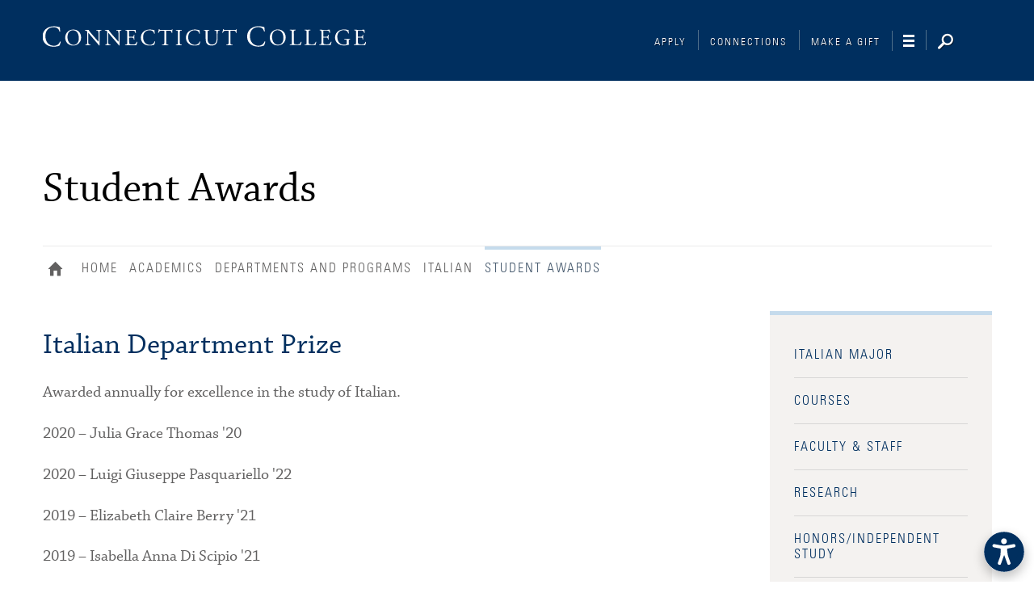

--- FILE ---
content_type: text/html; charset=UTF-8
request_url: https://www.conncoll.edu/academics/majors-departments-programs/departments/italian/student-awards/
body_size: 33081
content:
<!DOCTYPE html>
<html lang="en" class="no-js">
	<head>
    
    <!--Add to Head Nav 524-->
<!-- Yuja Accessibility widget-->
<script src='https://panorama-api.yuja.com/visualizers/website-accessibility/936f129255dd68e719f71a891b3b72144aa79c6a8a72edc6f4403ea04da783a8'></script>

<!-- Google Tag Manager -->
<script>(function(w,d,s,l,i){w[l]=w[l]||[];w[l].push({'gtm.start':
new Date().getTime(),event:'gtm.js'});var f=d.getElementsByTagName(s)[0],
j=d.createElement(s),dl=l!='dataLayer'?'&l='+l:'';j.async=true;j.src=
'//www.googletagmanager.com/gtm.js?id='+i+dl;f.parentNode.insertBefore(j,f);
})(window,document,'script','dataLayer','GTM-TP3XM5');</script>
<!-- End Google Tag Manager -->

<!--external link function: make all external links open in new tab, add invisible text for screenreaders-->
<script>
$(document).ready(function() {
  $('.page a[href^="http://"], .page a[href^="https://"]')
      .attr('target','_blank')
      .addClass('ext_link')
       ;
   });
</script>

<!--anchor link function: add invisible text for screenreaders-->
<script>
$(document).ready(function() {
$(".anchorlink a").append("<span>In-page link</span>");
});
</script>

<style>
.ext_link:after {
    content: "Opening in new window";
    font-size: 0px;
    visibility: hidden;
    position: absolute;
    left: -10000px;
    top: auto;
    width: 1px;
    height: 1px;
    overflow: hidden;
}      
</style> 

<!--end external link function-->


<!--slideshow double count function-->
<script>
$(document).ready(function() {
  var z = $("#large_image_gallery > div").length;
  var x = parseInt(z) / 1;
  $(".result_number").html(x);
  });
</script>
<!--end slideshow double count function-->

<!-- Hotjar Tracking Code for  -->
<script>
    (function(h,o,t,j,a,r){
        h.hj=h.hj||function(){(h.hj.q=h.hj.q||[]).push(arguments)};
        h._hjSettings={hjid:3185155,hjsv:6};
        a=o.getElementsByTagName('head')[0];
        r=o.createElement('script');r.async=1;
        r.src=t+h._hjSettings.hjid+j+h._hjSettings.hjsv;
        a.appendChild(r);
    })(window,document,'https://static.hotjar.com/c/hotjar-','.js?sv=');
</script>
 
<!--Inner Page-->
      
      <!--PING-->
      <script async="async" src="https://admission.conncoll.edu/ping">/**/</script>
      
      
  <!--responsive iframes-->    
<script type="text/javascript">
document.addEventListener("DOMContentLoaded", function() {
  var iframes = [];

  // Establish list of responsive iframes
  var tempIframes = document.getElementsByTagName("iframe");
  for (i = 0; i < tempIframes.length; i++)
    if (tempIframes[i].classList.contains("responsive"))
      iframes.push(tempIframes[i]);

  // Get necessary height for all responsive iframes on load
  for (i = 0; i < iframes.length; i++)
    iframes[i].onload = function() {
      this.contentWindow.postMessage(["getHeight", iframes.indexOf(this)], "*");
    }

  // Update height for all responsive iframes on window resize
  window.onresize = function() {
    for (i = 0; i < iframes.length; i++)
      iframes[i].contentWindow.postMessage(["getHeight", i], "*");
  }

  // Wait for resize response message and set height of individual iframe
  window.addEventListener("message", function(e) {
    if (e.data[0] == "setHeight")
      iframes[e.data[1]].style.height = (e.data[2] + 0).toString() + "px"; // Add border width to e.data[2]
  }, false);
}, false);
</script>
      
		<meta charset="utf-8">
        <meta name="viewport" content="width=device-width, initial-scale=1.0, shrink-to-fit=no">
		<meta name="apple-mobile-web-app-capable" content="yes">
		<meta name="mobile-web-app-capable" content="yes">

		<!-- Page Attributes -->
          <title>Student Awards &middot; Connecticut College</title>

		<!-- Favions / Touch Icons -->
		<link rel="apple-touch-icon" sizes="57x57" href="/media/responsive-site/style-assets/images/apple-touch-icon-57x57.png">
		<link rel="apple-touch-icon" sizes="114x114" href="/media/responsive-site/style-assets/images/apple-touch-icon-114x114.png">
		<link rel="apple-touch-icon" sizes="72x72" href="/media/responsive-site/style-assets/images/apple-touch-icon-72x72.png">
		<link rel="apple-touch-icon" sizes="144x144" href="/media/responsive-site/style-assets/images/apple-touch-icon-144x144.png">
		<link rel="apple-touch-icon" sizes="60x60" href="/media/responsive-site/style-assets/images/apple-touch-icon-60x60.png">
		<link rel="apple-touch-icon" sizes="120x120" href="/media/responsive-site/style-assets/images/apple-touch-icon-120x120.png">
		<link rel="apple-touch-icon" sizes="76x76" href="/media/responsive-site/style-assets/images/apple-touch-icon-76x76.png">
		<link rel="apple-touch-icon" sizes="152x152" href="/media/responsive-site/style-assets/images/apple-touch-icon-152x152.png">
		<link rel="apple-touch-icon" sizes="180x180" href="/media/responsive-site/style-assets/images/apple-touch-icon-180x180.png">
		<link rel="icon" type="image/png" href="/media/responsive-site/style-assets/images/favicon-192x192.png" sizes="192x192">
		<link rel="icon" type="image/png" href="/media/responsive-site/style-assets/images/favicon-160x160.png" sizes="160x160">
		<link rel="icon" type="image/png" href="/media/responsive-site/style-assets/images/favicon-96x96.png" sizes="96x96">
		<link rel="icon" type="image/png" href="/media/responsive-site/style-assets/images/favicon-16x16.png" sizes="16x16">
		<link rel="icon" type="image/png" href="/media/responsive-site/style-assets/images/favicon-32x32.png" sizes="32x32">
		<meta name="msapplication-TileColor" content="#00254d">
		<meta name="msapplication-TileImage" content="/media/responsive-site/style-assets/images/mstile-144x144.png">

    
    <!--Standard-->
    <meta property="title" content="Student Awards">
    <meta property="keywords" content="">
		<meta property="url" content="/academics/majors-departments-programs/departments/italian/student-awards/">
		<meta property="type" content="website">
		<meta property="description" content="">
		<meta property="site_name" content="Connecticut College">
    
		<!-- G+ & Facebook -->
          <meta property="og:title" content="Student Awards">
		<meta property="og:url" content="/academics/majors-departments-programs/departments/italian/student-awards/">
		<meta property="og:type" content="website">
		<meta property="og:image" content="">
		<meta property="og:description" content="">
		<meta property="og:site_name" content="Connecticut College">

		<!-- Twitter -->
		<meta name="twitter:card" content="summary">
		<meta name="twitter:site" content="@conncollege">
		<meta name="twitter:creator" content="@conncollege">
		<meta name="twitter:url" content="/academics/majors-departments-programs/departments/italian/student-awards/">
		<meta name="twitter:title" content="Student Awards">
		<meta name="twitter:description" content="">
		<meta name="twitter:image" content="">

		<!-- Modernizer -->
		<script type="text/javascript" src="/media/responsive-site/style-assets/javascript/modernizr.custom.js"></script>
          
        <!-- jQuery -->  
        <script type="text/javascript" src="/media/responsive-site/style-assets/javascript/jquery-3.6.0.min.js"></script> 
          
        <!-- Emergency Alert: OLD - <script type="text/javascript" src="/alerts/alert_data/js/emergency_alert.js"></script> -->
        <script>document.write("<script type='text/javascript' src='/alerts/alert_data/js/emergency_alert.js?ver=" + Date.now() + "'><\/script>");</script>
		

		<!-- Compiled CSS -->
		<!--[if gt IE 8]><!--><link rel="stylesheet" type="text/css" media="" href="/media/responsive-site/style-assets/css/site.css" /><!--<![endif]-->


		<!--[if IE 8]>
			<script>var IE8 = true;</script>
			<script type="text/javascript" src="/media/responsive-site/style-assets/javascript/site-ie8.js"></script>
			<link rel="stylesheet" href="/media/responsive-site/style-assets/css/site-ie8.css">
		<![endif]-->
		<!--[if IE 9]>
			<script>var IE9 = true;</script>
			<script type="text/javascript" src="/media/responsive-site/style-assets/javascript/site-ie9.js"></script>
			<link rel="stylesheet" href="/media/responsive-site/style-assets/css/site-ie9.css">
		<![endif]-->

     <!--Outputs page id-->  
    <meta name="pageid" content="10716">
    
	</head>
	<body class="gridlock ">
    
    <!-- Google Tag Manager (noscript) -->
<noscript><iframe src="https://www.googletagmanager.com/ns.html?id=GTM-TP3XM5"
height="0" width="0" style="display:none;visibility:hidden"></iframe></noscript>
<!-- End Google Tag Manager (noscript) -->
    
       <a href="#maincontent" aria-label="Skip to main content" label="Skip to main content" class="screenreader">Skip to main content</a>

		<header class="site_header" id="header" role="banner" aria-label="Banner">
  <div class="row">
    <div class="all-full branding">

<!--Updated 5.7 for Accessibility AA Remediation-->

      <div style="margin:unset;font-size:unset;">
        <a href="/" class="logo">
          <span class="logo_text visually_hidden">Connecticut College</span>
        </a>
      </div>

    <!--New Nav 2023-->
  
   <!--  <a href="https://defyboundaries.conncoll.edu/" tabindex="-1" class="noHov">
<button onclick="_gaq.push(['_trackEvent','Homepage Events','Button Click','Connections']);" id="connections_nav" aria-label="Connections" class="button color_white text_shadow site_toggle db_toggle_2022 smallDB" style="height: 83px; width: 257px; text-align: right; top: 5px; margin-left: 59px;"></button>
</a>-->
   <!-- Small DB logo     
    <a href="https://defyboundaries.conncoll.edu/" tabindex="-1" class="noHov">
<button onclick="_gaq.push(['_trackEvent','Homepage Events','Button Click','Connections']);" id="connections_nav" aria-label="Connections" class="button color_white text_shadow site_toggle dbSmall_toggle_2022 smallDB" style="height: 78px; width: 80px; text-align: right; top: 5px; display: none;"></button>
</a>          --> 
    <div class="site_toggles"> <a href="/admission" tabindex="-1">
<button onclick="_gaq.push(['_trackEvent','Homepage Events','Button Click','Connections']);" id="connections_nav" aria-label="Connections" class="button color_white text_shadow site_toggle apply_toggle_2022 connections_toggle_2022">Apply</button>
</a>

<a href="/connections" tabindex="-1">
<button onclick="_gaq.push(['_trackEvent','Homepage Events','Button Click','Connections']);" id="connections_nav" aria-label="Connections" class="button color_white text_shadow site_toggle connections_toggle_2022">Connections</button>
</a>
            
<a href="/giving" tabindex="-1">
<button onclick="_gaq.push(['_trackEvent','Homepage Events','Button Click','Make a Gift']);" id="giving_nav" aria-label="Make a Gift" class="button color_white text_shadow site_toggle giving_toggle_2022" style="margin-right: -1px;">Make a Gift</button>
</a>
            
<button onclick="_gaq.push(['_trackEvent','Homepage Events','Button Click','Navigation Toggle']);" id="event_nav" aria-label="Navigation" class="button color_white text_shadow no_margin site_toggle navigation_toggle takeover_toggle" style="margin-left: 10px;"></button>
            
<button onclick="_gaq.push(['_trackEvent','Homepage Events','Button Click','Search Toggle']); hideImage();" id="event_search" aria-label="Search" class="button color_white text_shadow no_margin site_toggle search_toggle">&nbsp;</button>

<div class="search">
  <form action="/search/" method="get" class="search_form" label="Search form" title="Search form" tabfocus="3">
    <div class="search_fields" tabfocus="4">

      <input type="text" aria-label="search query" label="search query" title="search query" id="master_search_field" class="text search_query" name="q" placeholder="" autocomplete="on"  tabfocus="5" tabindex="-1">
      <input type="submit" class="submit search_submit" value="Search" aria-label="search" label="search" title="search" id="master_search_button" tabfocus="6" tabindex="-1">
    </div>
  </form>
</div>
 </div>
      
<style>
.logo{margin-right:80px;}
  
  @media screen and (max-width: 499px) {
.logo{margin-right:0px !important;}
}
</style>

<script type="text/javascript">
  

function onVisible(element) {
  new IntersectionObserver((entries, observer) => {
    entries.forEach(entry => {
      if(entry.intersectionRatio === 0) {
				document.querySelector('.smallDB').style.display = 'none';
      }else{
    	  document.querySelector('.smallDB').style.display = 'inline-block';  
      }
    });
  }).observe(element);
} 
 
 onVisible(document.querySelector("#event_search")); 

</script>
<!--New Nav 2023 End-->
    </div>
  </div>  
</header>
<div class="takeover_panel">
  <button class="button_close takeover_toggle" tabindex="0">Close</button>
    <div class="row">
      <div class="mobile-full tablet-3 desktop-5 nav_primary_container">
      <div class="takeover_primary">
        <nav class="nav_primary" aria-label="site navigation">
          <!-- navigation object : Level 2 Link Menu -->
              <ul class="plain_list"><li><a href="/at-a-glance/">About Connecticut College</a></li><li><a href="/academics/">Academics</a></li><li><a href="/admission/">Admission &amp; Financial Aid</a></li><li><a href="/alumni/">Alumni &amp; Life After Conn</a></li><li><a href="http://www.camelathletics.com/landing/index">Athletics</a></li><li><a href="/community-visitors/">Campus &amp; Community</a></li><li><a href="/career/">Career Preparation</a></li><li><a href="/employment/">Human Resources</a></li><li><a href="/campus-life/">Student Experience</a></li></ul>
        </nav>
        <!-- navigation object : Bring back sublinks top 
              <nav class="nav_utility nav_utility_header left" aria-label="utility navigation">
  <ul class="plain_list" style="margin-top:0px !important;">
    <li><a href="/events/">Calendar</a></li>
    <li><a href="/news/">News</a></li>
    <li><a href="/directories/campus-directory/">Directory</a></li>
    <li><a href="/employment/">Employment</a></li>
    <li><a href="/library-information-technology/">Libraries &amp; Technology</a></li>
    <li><a href="/news/cc-magazine/">CC Magazine</a></li>
    <li><a href="/404/site-map/">Site Map</a></li>
    
    
    
  </ul>
</nav>


<div class="right">
  
  <a role="button" class="button button_small button_border button_icon icon_right icon_right_white_sm button_gift" href="/giving/">Make a gift</a>
<a role="button" style="clear:both;" class="button button_small button_border button_icon icon_right icon_right_white_sm button_gift"  href="http://camelweb.conncoll.edu/">CamelWeb</a>
<a role="button" style="clear:both;" class="button button_small button_border button_icon icon_right icon_right_white_sm button_gift" href=""></a>


  
</div>-->
      </div>
    </div>
    <div class="mobile-full tablet-3 desktop-6 desktop-push-1 nav_role_container">
  								<!-- new subnav 2023 -->

          <div class="takeover_secondary">
				
<nav class="nav_utility nav_utility_header right" style="width: 150px !important; text-align: right;" aria-label="utility navigation">
  <ul class="plain_list" style="margin-top:0px !important;">
    <li><a href="/events/" tabindex="0">Events Calendar</a></li>
    <li><a href="/news/" tabindex="0">News</a></li>
    <li><a href="/directories/campus-directory/" tabindex="0">Directory</a></li>
    <li><a href="/information-services/" tabindex="0">Library &amp; IT</a></li>
    <li><a href="/news/cc-magazine/" tabindex="0">CC Magazine</a></li>
    <li><a href="/404/site-map/" tabindex="0">Site Map</a></li>
  </ul>
</nav>
            <a role="button" style="clear:both; margin-top: 290px;" class="button button_small button_border button_icon icon_right icon_right_white_sm button_gift" href="http://camelweb.conncoll.edu/" tabindex="0">CamelWeb</a>
<!-- new subnav 2023 END -->	
      </div>
    </div>
  </div>
</div>
		
      <!--Bring back mobile search code 713 -->
      
      <div class="mobile_search">
<button class="button_close mobile_search_toggle">Close</button>
<div class="row">

  <form action="/search/" method="get" class="mobile_search_form" label="Search form" title="Search form" tabfocus="3">
    <div class="mobile_search_fields" tabfocus="4">
<label for="master_search_field" style="display:none;">Search Query</label>
      <input type="text" aria-label="search query" label="search" title="search" id="mobile_search_field" class="text mobile_search_query mobile-2" for="search query" name="q" placeholder="" autocomplete="on"  tabfocus="5" tabindex="-1">
      <input type="submit" class="submit mobile_search_submit mobile-1" value="Search" aria-label="search" label="search" title="search" id="mobile_search_button" tabfocus="6" tabindex="-1">
    </div>
  </form>
</div>
</div>
      
		<div class="page" id="page">
          <div id="alert_tray"></div>
        <!-- navigation object : Bring Back Header Image --><header class="page_header">
  <div class="header_image js-wallpaper header_image_short">
<span id="d.en.117204"></span>    
    <div class="row wallpaper_content header_image_content">
      <div class="all-full header_image_inner header_image_inner_alt">
     
        <h1 class='heading_2 color_white text_shadow no_margin header_image_title'>Student Awards</h1>
        <!--484 is broken-->
        
        
      </div>
    </div>
  </div>
  
  
  <style>
    .header_image_inner_alt h1 {color:#000 !important; text-shadow:none !important;}
   
    
    @media only screen and (min-width: 740px) and (max-width:979px){
    .header_image_inner_alt h1 {font-size:2.5rem !important;}
    }
    
    .header_image_short {background: none !important;}
    
    
  </style>


	<div class="row">
      <div class="all-full breadcrumbs">
      	<!-- navigation object : Responsive breadcrumb --><ul class="noprint"><li class="first_child"><a href="/" class="home-btn">Home</a><span class="separator">&nbsp;</span><li><a href="/">Home</a><span class="separator">&nbsp;</span></li><li><a href="/academics/">Academics</a><span class="separator">&nbsp;</span></li><li><a href="/academics/majors-departments-programs/departments/">Departments and Programs</a><span class="separator">&nbsp;</span></li><li><a href="/academics/majors-departments-programs/departments/italian/">Italian</a><span class="separator">&nbsp;</span></li><li>Student Awards</li></ul>
      </div>
	</div>
          
          
          <!-- navigation object 448 : Get Page Name -->
          
          
</header>
              
<div class="row">
  
   
  
	<div class="min-full mobile-full tablet-2 desktop-3 right">
		<nav class="subnavigation">
          
  <!-- iMod Scrape #3 -->
          <!-- navigation object : Left Link Menu - Branch at Level 2 --><ul><li><a href="/academics/majors-departments-programs/majors-and-minors/italian-studies/">Italian Major</a></li><li><a href="/academics/majors-departments-programs/departments/italian/courses/">Courses</a></li><li><a href="/academics/majors-departments-programs/departments/italian/faculty--staff/">Faculty &amp; Staff</a></li><li><a href="/academics/majors-departments-programs/departments/italian/research/">Research</a></li><li><a href="/academics/majors-departments-programs/departments/italian/honorsindependent-study/">Honors/Independent Study</a></li><li><a href="/academics/majors-departments-programs/departments/italian/student-experience/">Student Experience</a></li><li><a href="/academics/majors-departments-programs/departments/italian/study-away/">Study Away</a></li><li><span class="currentbranch0"><a href="/academics/majors-departments-programs/departments/italian/student-awards/">Student Awards</a></span></li><li><a href="/academics/majors-departments-programs/departments/italian/news-and-events/">News and Events</a></li></ul>
  <!-- End iMod Scrape #3 -->
		</nav>
      
      
	</div>

	<main class="min-full mobile-full tablet-4 desktop-8" role="main" aria-label="Main Content" id="maincontent">
	<!-- navigation object : Get General Content--> <!--text/new-responsive-gencontent-->
<div class="anchorlink"><span id="d.en.164878"></span></div>


<h3>Italian Department Prize</h3>
<p>Awarded annually for excellence in the study of Italian.</p>
<p>2020&nbsp;– Julia Grace Thomas '20</p>
<p>2020&nbsp;– Luigi Giuseppe Pasquariello '22</p>
<p>2019&nbsp;– Elizabeth Claire Berry '21</p>
<p>2019&nbsp;– Isabella Anna Di Scipio '21</p>
<p>2018&nbsp;– Emelia Marialuisa Clementi ’18</p>
<p>2018 – Dominique Ariana D’Onofrio ’18</p>
<p>2018 – Francesca Giovanna Ferrante ’18</p>
<p>2017 – Emilia Maria Luisa Clementi ’18</p>
<p>2017 – Linnea Grace Coffin ’19</p>
<p>2017 – Dominique Ariano D’onofrio ’18</p>
<p>2017 – Francesca Giovanna Ferrante ’18</p>
<p>2016 – Zachary John Thomas Larock ’16&nbsp;</p>
<p>2016 – Connor Chase Gmehlin ’16&nbsp;</p>
<p>2016 – Taylor T. Sivori ’16</p>
<p>2015 –&nbsp;Starla Donielle Coffee ’15</p>
<p>2015 –&nbsp;Elizabeth Ann Beato ’15</p>
<p>2014 – Maxwell Kiely Richards ’14</p>
<p>2013 –&nbsp;Amanda Michelle Florian ’14</p>
<p>2012 –&nbsp;Anakena Chloe Paddon ’12</p>   

<!--end text/new-responsive-gencontent-->
      
      <!--Nav Object Main Inserter. 510 Looks for nav objects to add to main content.--> 
      
<!-- nav obj 743 : Display first Blog Style Image Gallery -->

  	</main>
  
  <!--nav object 802 : Display Faculty & Staff in this section as Callouts -->
  
  
  <div class="min-full mobile-full tablet-2 desktop-3 right">
	      
      <!-- display navigation object 528 : Display Callout -->
        
      
	</div>
  
  
  

  </div>
              <br clear="all" />
              
       <!--  navigation object 735 : Get Courses for Department pages -->
            <section class="bg_color bg_gray_4 bg_gray_000">
  

<div class="row">
	<!-- Contact Callout -->
    <span id="d.en.112242"></span>
	<div class="contact_card full_container margined">
		<header class="contact_card_header bar_decoration_top mobile-full tablet-4 tablet-push-1 desktop-10 desktop-push-1">
			<p class="label contact_card_title no_margin_top">Italian Studies Department</p>
			<div class="contact_card_links"> 
              

              
				<a class="button button_small contact_card_link phone_link" href="tel:860-439-2037"><span aria-label="Phone number" class="color_blue_3">P:</span> 860-439-2037</a>
				
				<a class="button button_small contact_card_link email_link" href="mailto:fmorelli@conncoll.edu"><span aria-label="Email adddress" class="color_blue_3">E:</span> fmorelli@conncoll.edu</a>
			</div>
		</header>
		<div class="mobile-full tablet-2 tablet-push-1 desktop-4 max-3 desktop-push-1 contact_card_group">
			
          <p class="contact_card_subhead">Mailing Address</p><p class="callout_body no_margin_top"><p>Frida Morelli, chair<br>Connecticut College<br>Italian Studies Department<br>270 Mohegan Avenue<br>New London, CT 06320</p></p>
          
          
          
          
          
          
		</div>
      
		<div class="mobile-full tablet-2 desktop-3 contact_card_group">
          
          
          
         
          
          <p class="contact_card_subhead">Campus Location</p><p>Fanning Hall</p>
          
          
          
          
                    
              
              
              
		</div>
        
        
      
		<div class="mobile-full tablet-2 tablet-push-1 desktop-2 desktop-push-1 contact_card_group contact_card_social">
			
          
          
          
          
          
          
			<p class="callout_body no_margin_top">
				
              
              
        
        
              
              
              
              
              
              
              
              
              
              
              
              
         
              
              
              
              
              
			</p>
		</div>
	</div>
	<!-- END: Contact Card -->
</div>
</section>

<!--lib style overrides-->
<style>
  #api_hours_today_iid1404_lid331{width:240px;}
  .hours-bol-loc {width:130px;}
  .contact_card_subhead{font-family: UniversCom-47LightCond,sans-serif!important;}
  .contact_card_group p{font-family: chaparral-pro,serif;}
</style><style type="text/css">
	.nd-policy {width: 65%; margin: 0 40px 40px;float: right;}
	.nd-policy h3 {margin-bottom:0;}
</style>

	<footer class="page_footer" id="footer" role="contentinfo" aria-label="Footer and Contact Info">
			<div class="row footer_row">
				<!-- navigation object : Bring Back Contact Information--> <div class="mobile-full tablet-2 desktop-3 address" itemtype="http://schema.org/EducationalOrganization">
  
  <div itemprop="name">Connecticut College</div>
  <!--
  <div class="icon_top icon_pin address_item" itemprop="address" itemscope="" itemtype="http://schema.org/PostalAddress">
    270 Mohegan Avenue
    <br/>New London, CT 06320
    <!--<span itemprop="streetAddress">270 Mohegan Avenue</span>
    <span itemprop="addressLocality">New London</span>,
    <span itemprop="addressRegion">CT</span>
    <span itemprop="postalCode">06320</span>
  </div>

  <div class="icon_top icon_phone address_item" itemprop="telephone">1 (860) 447-1911</div>
  
  <div class="icon_top icon_email address_item" itemprop="email">
    <a href="mailto:admission@conncoll.edu">admission@conncoll.edu</a>
  </div>
  <!--
  <div class="icon_top icon_email address_item" itemprop="email">
    <a href="mailto:"></a>
  </div>
 
  <div class="icon_top">
    <a href="/web-privacy-policy/" class="block_link">
    Web Privacy Policy
    </a>
  </div>
  
  <div class="icon_top">
  <a href="/retention-success/web-accessibility-notice/" class="block_link">
    Web Accessibility Notice
    </a>
  </div>
  -->
</div>

<div style="flex: 50%;" class="desktop-5 desktop-push-1 tablet-4 footer_Contact">
  <div style="flex: 50%;">
    <div class="icon_top icon_pin address_item" itemprop="address" itemscope="" itemtype="http://schema.org/PostalAddress" style="display: grid; justify-content: center; font-family: chaparral-pro,serif; font-size: 1.25rem;">
    270 Mohegan Avenue
    <br>New London, CT 06320
  </div>
   <div class="icon_top icon_email address_item" itemprop="email" style="display: grid; justify-content: center; font-family: chaparral-pro,serif; font-size: 1.25rem;">
    <a href="mailto:admission@conncoll.edu">admission@conncoll.edu</a>
  </div>
     
  </div>
  <div style="flex: 50%;">
    
  <div class="icon_top icon_phone address_item" itemprop="telephone" style="display: grid; justify-content: center; font-family: chaparral-pro,serif; font-size: 1.25rem;">1 (860) 447-1911</div>
     <div class="icon_top" style="display: grid; justify-content: center; font-family: chaparral-pro,serif; font-size: 1.25rem; text-align: center; margin-top: 40px;">
    <a href="https://www.conncoll.edu/web-privacy-policy/" class="block_link">
    Web Privacy Policy
    </a>
          <a href="https://www.conncoll.edu/equity-inclusion/web-accessibility-notice/" class="block_link">
    Web Accessibility Notice
    </a>
  </div>
 
  </div>
</div>
				<!-- navigation object : Bring Back Social Media --><div class="mobile-full tablet-3 tablet-push-3 desktop-2 desktop-push-1 footer_social">
  <!--<h3 class="label color_white text_shadow rule_bottom">Social Media</h3>-->
  <nav class="nav_footer nav_social" aria-label="social navigation">
    <ul class="plain_list">
      <li><a class="icon_facebook icon_before" href="https://www.facebook.com/ConnecticutCollege">Facebook</a></li>
      <li><a class="icon_twitter icon_before" href="http://www.twitter.com/ConnCollege">Twitter</a></li>
      <li><a class="icon_instagram icon_before" href="http://instagram.com/ConnCollege">Instagram</a></li>
      <li><a class="icon_youtube icon_before" href="http://www.youtube.com/user/ConnecticutCollege">YouTube</a></li>
      <li><a class="icon_linkedin icon_before" href="https://www.linkedin.com/edu/connecticut-college-18020">LinkedIn</a></li>
    <li><a class="icon_TIkTok icon_before" href="https://www.tiktok.com/@conncollege">TikTok</a></li>

      <li class="social-link">
  <a href="https://www.conncoll.edu/cc-mobile/" target="_blank" aria-label="CC Mobile">
    <img src="/media/CircleMark-SM2-03.png" alt="CC Mobile" class="social-icon">
    <span class="social-text">CC Mobile</span>
  </a>
</li>
     
    </ul>
  </nav>
</div>
<style>
  .social-link {
  display: inline-flex;
  align-items: center;
  margin-right: 15px; /* space between icons */
}

.social-icon {
  width: 28px;   
  height: 28px;
  margin-right: 10px;
  vertical-align: middle;
}

.social-text {
  font-size: 1.25rem;
  line-height: 1.2;
  
}

</style>
     
        <div class="nd-policy desktop-8 tablet-3 right">
    <h3 class="label color_white text_shadow rule_bottom">NOTICE OF NONDISCRIMINATORY POLICY</h3>
<p style="font-size:0.9rem !important;">Connecticut College is an equal opportunity employer. The College complies with all federal, state, and local laws, regulations, and ordinances prohibiting discrimination in private post-secondary education institutions. The College does not discriminate against any employee, applicant for employment, student, or applicant for admission on the basis of the following protected characteristics: age, citizenship status, color, creed, disability (physical or mental), domestic violence victim status, ethnicity, gender expression, gender identity, genetic information (including family medical history), lawful source of income, marital status, national origin (including ancestry), pregnancy or related conditions, race, religion, sex, sexual orientation, veteran or military status (including disabled veteran; recently separated veteran; active-duty, wartime, or campaign badge veteran; and Armed Forces Service Medal veteran), any other status protected by federal, state, or local law.</p></div>
			</div>
			</div>
		</footer>

		<!-- Compiled JS -->
		<script>
			var WWW_ROOT = "";
		</script>
		<!--<script type="text/javascript" src="/media/responsive-site/style-assets/javascript/site.js"></script>-->
		<script src="/media/responsive-site/style-assets/javascript/site.js"></script>

		<!-- Typekit -->
		<script src="//use.typekit.net/qsn8mbg.js"></script>
		<script>try{Typekit.load();}catch(e){}</script>
					
<!--Google Analytics-->
<script type="text/javascript">
var _gaq = _gaq || [];
_gaq.push(['_setAccount', 'UA-24905762-1']);
_gaq.push(['_trackPageview']);
(function() {
var ga = document.createElement('script'); ga.type = 'text/javascript'; ga.async = true;
ga.src = ('https:' == document.location.protocol ? 'https://' : 'http://') + 'stats.g.doubleclick.net/dc.js';
var s = document.getElementsByTagName('script')[0]; s.parentNode.insertBefore(ga, s);
})();

</script>

<!---Monsido -->
<script type="text/javascript">
    window._monsido = window._monsido || {
        token: "lG1lybj-jkAWLeAstGzObA",
        statistics: {
            enabled: true,
            documentTracking: {
                enabled: false,
                documentCls: "monsido_download",
                documentIgnoreCls: "monsido_ignore_download",
                documentExt: [],
            },
        },
    };
</script>
<script type="text/javascript" async src="https://app-script.monsido.com/v2/monsido-script.js"></script>


<script type="text/javascript">
/*<![CDATA[*/
(function() {
var sz = document.createElement('script'); sz.type = 'text/javascript'; sz.async = true;
sz.src = '//siteimproveanalytics.com/js/siteanalyze_66356959.js';
var s = document.getElementsByTagName('script')[0]; s.parentNode.insertBefore(sz, s);
})();
/*]]>*/
</script>
<style>
 
.footer_Contact{
  display: flex;
  margin-top: 80px;
  }
  
@media screen and (max-width: 600px) {
.footer_Contact{
  display: block;
  margin-top: 20px;
  width: 100%;
  }
}

</style>
	<!--Add to Footer-->
<!-- LinkedIn Insight Tag -->
<script type="text/javascript"> _linkedin_partner_id = "4214980"; window._linkedin_data_partner_ids = window._linkedin_data_partner_ids || []; window._linkedin_data_partner_ids.push(_linkedin_partner_id); </script><script type="text/javascript"> (function(l) { if (!l){window.lintrk = function(a,b){window.lintrk.q.push([a,b])}; window.lintrk.q=[]} var s = document.getElementsByTagName("script")[0]; var b = document.createElement("script"); b.type = "text/javascript";b.async = true; b.src = "https://snap.licdn.com/li.lms-analytics/insight.min.js"; s.parentNode.insertBefore(b, s);})(window.lintrk); </script> <noscript> <img height="1" width="1" style="display:none;" alt="" src="https://px.ads.linkedin.com/collect/?pid=4214980&fmt=gif" /> </noscript>		

			</body>
</html>


--- FILE ---
content_type: text/html; charset=utf-8
request_url: https://panorama-api.yuja.com/language/en?identifierKey=936f129255dd68e719f71a891b3b72144aa79c6a8a72edc6f4403ea04da783a8
body_size: -106
content:
https://cdn-panorama.yuja.com/resources/languages/en.1768949911779.json

--- FILE ---
content_type: text/css
request_url: https://www.conncoll.edu/media/responsive-site/style-assets/css/site.css
body_size: 252894
content:
/*! 
* ConnecticutCollege v2018-08-14  
* Updated v2019-07 for WCAG 2.x Compliance
* Test for caching issue
*/


/*WCAG 2.0 Accessibility AA Overrides*/

a:hover,a:focus {text-decoration:underline !important;opacity:1 !important;}

.takeover_panel a:hover, .takeover_panel a:focus {outline:1px solid #9ec3de !important;}

.screenreader {position:absolute;left:-10000px;top:auto;width:1px;height:1px;overflow:hidden;}
.screenreader:focus{position:relative !important;left:100px !important;top:100px !important;width:100px !important;height:100px !important;color:#002f5f !important;font-size:2rem;}
@media only screen and (max-width:1220px){.screenreader:focus{top: 0px !important;}}

.callout_alt .shadow_mask, .callout_alt .block_link {background-color:#000000 !important;}

.button_white {color:#000 !important;}

.roller-canister.news_flex_canister a:focus {
    border: 10px solid #ffffff;
}

article.roller-item.color_white.bg_green_1.hover.news_flex_article.news_flex_article2.tag_green_2:hover {
    background: #07403C;
}

article.roller-item.color_white.bg_green_1.hover.news_flex_article.news_flex_article2.tag_green_2 {
    background: #0B5E51;
}

.article.roller-item.tag_green_2 .bar_decoration_top:before {
background: #07403C;
}

.roller .roller-control:focus {
    border: solid white 4px;
}

/*Majors slider focus indicator*/
a.callout_department_link:focus h3 {
    border: 2px solid white;
}

/*anchor links*/
.anchored .anchor, .anchorlink a{position: absolute;left: 0px;top: -110px;}
.anchored, .anchorlink {position:relative;}
.anchorlink a span {font-size:0 !important;color:#ffffff !important;visibility:hidden !important;}


/*from FastSpot*/

@media only screen and (min-width: 980px) {

.cssanimations .supporting_story.focused {
    -webkit-transform: translateY(0);
    -ms-transform: translateY(0);
    transform: translateY(0);
}

.no-cssanimations .supporting_story.focused {
    top: 0;
}

.cssanimations .supporting_story.focused .supporting_story_content {
    opacity: 1;
    -webkit-transform: translateY(0);
    -ms-transform: translateY(0);
    transform: translateY(0);
}
}

.contact_card_link a:hover{border-bottom: 1px;}}

/** Updating Select Fields for Tab Order visibility**/
select {
outline: 3px solid #9ec3de !important;
}

.button_close:hover,
.button_close:focus {
background: #9ec3de;
color: #002e60;
}



/*end overrides*/



/*NEW HOMEPAGE JANUARY 2018*/


/*TOP FEATURE*/

.archive_button:hover .archive_button:after {content:"\25BA";-webkit-animation-duration:2s;animation-duration:2s;-webkit-animation-fill-mode:both;
animation-fill-mode:both;-webkit-animation-name:bounce_right;animation-name:bounce_right}
.archive_button:focus .archive_button:after {content:"\25BA";-webkit-animation-duration:2s;animation-duration:2s;-webkit-animation-fill-mode:both;
animation-fill-mode:both;-webkit-animation-name:bounce_right;animation-name:bounce_right}
.archive_button:active .archive_button:after {content:"\25BA";-webkit-animation-duration:2s;animation-duration:2s;-webkit-animation-fill-mode:both;
animation-fill-mode:both;-webkit-animation-name:bounce_right;animation-name:bounce_right}

/*FEATURE ARCHIVE*/

.archive_feature_container {overflow:hidden;}
.archive_feature {height:430px;}

@media only screen and (max-width:739px){
.archive_feature{height:unset;}
}
@media only screen and (min-width:740px) and (max-width:1219px){
.archive_feature {height:500px}
}
@media only screen and (min-width:980px){
.archive_feature {margin-bottom:-472em !important;padding-bottom:500em;}
}

/**BRANDING & TOGGLES**/
.site_toggles button {padding-right:15px;margin-right:10px;}
.site_toggles a{border-bottom:none !important;}
.connections_toggle:before{width:23px;height:26px;}
.connections_toggle:after{top:10px;}
.connections_toggle_2022:before{width:23px;height:26px;}
.connections_toggle_2022:after{top:10px;}
.db_toggle_2022:before{width:244px;height:52px;}
.db_toggle_2022:after{top:10px;}
.dbSmall_toggle_2022:before{width:244px;height:52px;}
.dbSmall_toggle_2022:after{top:10px;}  

.giving_toggle:before{
    background:url(/media/responsive-site/style-assets/images/giving_toggle.png) no-repeat 0px 0px;
    background-image:url(/media/responsive-site/style-assets/images/giving_toggle.svg),none;width:24px;
    height:20px;position:relative;bottom:-2px;content:"";display:inline-block;margin-right:8px}
.giving_toggle_2022:before{
    height:20px;position:relative;bottom:-2px;content:"";display:inline-block;margin-right:0px}
.giving_toggle a{border:none !important;}
.giving_toggle{padding:20px 20px 20px 0;margin-right:20px;}
.giving_toggle:after{position:absolute;top:22px;right:0;width:1px;height:25px;background-color:#4F6F8A;content:"";display:block}
.giving_toggle_2022 a{border:none !important;}
.giving_toggle_2022{padding:20px 20px 20px 0;margin-right:20px;}
.giving_toggle_2022:after{position:absolute;top:22px;right:0;width:1px;height:25px;background-color:#4F6F8A;content:"";display:block}
.navigation_toggle:before{
    width:14px !important;
    }
.navigation_toggle_2022:before{
    width:14px !important;
    }
  
.search_toggle {padding:20px 0px 20px 30px;}
.search_toggle:before{left:0px;font-size:1.3rem;}
  
 
  
/**LEARN MORE, VISIT, APPLY BUTTONS**/  
.home_buttons{height:145px;width:100%;padding:10px 0px;overflow:hidden;}
.home-button-description {font-size:1.05rem;line-height:1.2;margin-top:8px !important;max-width:90%;color:#454647;}
.home-button-title{font-size:1.2rem;color:#1c1c1c;} 
.arrow:after{font-size:1rem;height:unset;width:unset;} 
  
.home-button:hover .home-button-title:after {content:"\25BA";-webkit-animation-duration:2s;animation-duration:2s;-webkit-animation-fill-mode:both;
animation-fill-mode:both;-webkit-animation-name:bounce_right;animation-name:bounce_right}
.home-button:focus .home-button-title:after {content:"\25BA";-webkit-animation-duration:2s;animation-duration:2s;-webkit-animation-fill-mode:both;
animation-fill-mode:both;-webkit-animation-name:bounce_right;animation-name:bounce_right}
.home-button:active .home-button-title:after {content:"\25BA";-webkit-animation-duration:2s;animation-duration:2s;-webkit-animation-fill-mode:both;
animation-fill-mode:both;-webkit-animation-name:bounce_right;animation-name:bounce_right}
  
.bar_decoration_left {position:relative;}
.bar_decoration_left::before{float:left;height:90px;max-height:100%;width:4px;background-color:#d8d8d8;content:"";display:block;
margin:0px 16px 30px 0px;-webkit-transition:height .3s;transition:height .3s;}
  

  
/**MOBILE**/  
@media only screen and (max-width:499px){    
.site_toggles {font-size:0.8rem !important;margin-top:25px !important;overflow:unset !important; margin-left: 48px !important; width: 100%;}
.site_toggles button {margin-bottom:10px !important;}
.connections_toggle{margin:unset !important;padding:0px 15px 0px 0px !important;float:left !important;}
.connections_toggle_2022{margin:unset !important;padding:0px 15px 0px 0px !important;float:left !important;}
.db_toggle{margin:unset !important;padding:0px 15px 0px 0px !important;float:left !important;}
.db_toggle_2022{margin:unset !important;padding:0px 15px 0px 0px !important;float:left !important; margin-left: 25px !important;}
.dbSmall_toggle{margin:unset !important;padding:0px 15px 0px 0px !important;float:left !important;}
.dbSmall_toggle_2022{margin:unset !important;padding:0px 15px 0px 0px !important;float:left !important; margin-left: 4px !important;}  
.giving_toggle{float:left !important;padding:10px 0px 0px 15px !important;margin:0px !important;}
.giving_toggle:after{display:none !important;}
.giving_toggle_2022{float:left !important;padding:10px 0px 0px 5px !important;margin:0px !important; margin-top: 2px !important;}
.giving_toggle_2022:after{display:none !important;}
.navigation_toggle{clear:both;float:left !important;margin-left:38px !important; padding-right: 62px !important;}
.navigation_toggle_2022{clear:both;float:left !important;margin-left:10% !important;}
.search_toggle{float:left !important;padding:22px 0 20px 50px !important; margin-top: 2px !important;}
.apply_toggle{margin:unset !important;padding:0px 15px 0px 0px !important;float:left !important;}
.apply_toggle_2022{margin-right: 15px !important; margin-left: -15px !important;padding:0px 15px 0px 0px !important;float:left !important;}  
} 
  
/**ALL NON-MOBILE**/
@media only screen and (min-width:500px){
.js-search-active .search_toggle {display:none !important;}

}

/**BIG MOBILE**/
@media only screen and (min-width:500px) and (max-width:739px){
     
    .site_toggles{display:flex !important;flex-wrap:wrap !important;margin-top:20px !important;}
    .site_toggles button{width:180px !important;padding-top:0px !important;margin-bottom:20px !important;}
    .site_toggles button:after{display:none !important;}
    
.giving_toggle{padding:15px 20px 0px 0px !important;margin-top:10px !important;}
.giving_toggle_2022{padding:15px 20px 0px 0px !important;margin-top:10px !important;}    
    .giving_toggle:after, .navigation_toggle:after{top:16px !important;}
    .giving_toggle_2022:after, .navigation_toggle:after{top:16px !important;}
    .navigation_toggle{padding:15px 20px 0px 0px !important;}
    
    .navigation_toggle:before{left:-6px !important;}
    .search_toggle{padding:20px 0px 0px 0px !important;}
    .search_toggle:before{left:18px !important;top:3px !important;} 
}
  
  
/**ALL TABLETS**/  
@media only screen and (min-width:500px) and (max-width:979px){
    
    .site_toggles{width:100% !important;}
    
    
}  
/**SMALL TABLET**/  
@media only screen and (min-width:740px) and (max-width:979px){
    .logo{margin-top:15px;padding:12px 0px 15px !important;}
    .giving_toggle{float:left !important;padding:15px 20px 0px 0px !important;}
    .giving_toggle:after{top:16px !important;}
    .giving_toggle_2022{float:left !important;padding:15px 20px 0px 0px !important;}
    .giving_toggle_2022:after{top:16px !important;}
}
  
/**ALL TABLETS & SMALL LAPTOPS**/
@media only screen and (min-width:740px) and (max-width:1219px){  
.logo {float:none !important}
.site_toggles {float:left !important;margin:0px !important;font-size:1rem!important;}
.site_header {height:auto !important;}
    
}
 

/**BIG TABLET/SMALL LAPTOP**/  
@media only screen and (min-width:980px) and (max-width:1219px){
.giving_toggle{float:none}
.giving_toggle_2022{float:none}
    #header{position:unset;}
    
    
}
/**DESKTOP**/
@media only screen and (min-width:1220px){
.site_toggles {font-size:0.8rem !important;}
.clear-me{clear:both !important;}

   
}
    


/*END NEW HOMEPAGE*/






/*for use with special characters*/
.cacute:after{
    display: inline-block;
    font-family: inherit;
    content: "\0107";
    font-size: 0.95em;
}





/*Connections*/
.connections_inner main ul{margin-left:20px;}
.connections_inner main ul li:before{width:7px;height:7px;background:#008f7c;content:'';display:block;float:left;margin:10px 0 0 -20px}

.connections_toggle{float:left;margin-right:20px;padding-top:3px;}
.connections_toggle a {border:none !important;}
.connections_toggle_2022{float:left;margin-right:20px;padding-top:3px;}
.connections_toggle_2022 a {border:none !important;}
.db_2022{float:left;margin-right:20px;padding-top:3px;}
.db_toggle_2022 a {border:none !important;}
.dbSmall_toggle_2022 a {border:none !important;}
@media only screen and (max-width:499px){.connections_toggle{float:none;margin:5px auto;}}
@media only screen and (min-width:500px){.connections_toggle{padding-right:25px}}
@media only screen and (min-width:740px) and (max-width:979px){.connections_toggle{padding-right:15px}}
@media only screen and (min-width:980px){.connections_toggle{float:none}}

@media only screen and (max-width:499px){.connections_toggle_2022{float:none;margin:5px auto;}}
@media only screen and (min-width:500px){.connections_toggle_2022{padding-right:25px}}
@media only screen and (min-width:740px) and (max-width:979px){.connections_toggle_2022{padding-right:15px}}
@media only screen and (min-width:980px){.connections_toggle_2022{float:none}}

@media only screen and (max-width:499px){.db_toggle_2022{float:none;margin:5px auto;}}
@media only screen and (min-width:500px){.db_toggle_2022{padding-right:25px}}
@media only screen and (min-width:740px) and (max-width:979px){.db_toggle_2022{padding-right:15px}}
@media only screen and (min-width:980px){.db_toggle_2022{float:none}}

@media only screen and (max-width:499px){.dbSmall_toggle_2022{float:none;margin:5px auto;}}
@media only screen and (min-width:500px){.dbSmall_toggle_2022{padding-right:25px}}
@media only screen and (min-width:740px) and (max-width:979px){.dbSmall_toggle_2022{padding-right:15px}}
@media only screen and (min-width:980px){.dbSmall_toggle_2022{float:none}}

.connections_toggle:before{background:url(/media/responsive-site/style-assets/images/connections-toggle.png) no-repeat 0px 0px;
background-image:url(/media/responsive-site/style-assets/images/connections-toggle.svg),none;width:29px;height:32px;position:relative;bottom:-8px;content:"";display:inline-block;margin-right:12px}
.connections_toggle_2022:before{width:0px;height:32px;position:relative;bottom:-8px;content:"";display:inline-block;margin-right:0px}

.db_toggle_2022:before{background:url(/media/responsive-site/style-assets/images/db_logo.png) no-repeat 0px 0px;
background-image:url(/media/responsive-site/style-assets/images/dblogo.svg),none;width:249px;height:59px;position:relative;bottom:-7px;content:"" !important;display:inline-block;}

.dbSmall_toggle_2022:before{background:url(/media/responsive-site/style-assets/images/DB.png) no-repeat 0px 0px;
background-image:url(/media/responsive-site/style-assets/images/DB.png),none;width:249px;height:59px;position:relative;bottom:-12px;content:"" !important;display:inline-block;}


@media only screen and (min-width:500px){.connections_toggle:after{position:absolute;top:16px;right:0;width:1px;height:25px;background-color:#4F6F8A;content:"";display:block}}
@media only screen and (min-width:500px){.connections_toggle_2022:after{position:absolute;top:16px;right:0;width:1px;height:25px;background-color:#4F6F8A;content:"";display:block}}
@media only screen and (min-width:500px){.db_toggle_2022:after{position:absolute;top:33px;right:0;width:1px;height:25px;background-color:#4F6F8A;content:"";display:block}}
@media only screen and (min-width:500px){.dbSmall_toggle_2022:after{position:absolute;top:33px;right:0;width:1px;height:25px;background-color:#4F6F8A;content:"";display:block}}

.bg_connections_orange {background-color:#f5a623}.bg_connections_orange h1{color:#000000 !important;}.connections_orange:after{background-color:#f5a623 !important;}

.bg_connections_light_yellow {background-color:#fce091}.bg_connections_light_yellow h1{color:#000000 !important;}.connections_light_yellow:after{background-color:#fce091 !important;}

.bg_connections_yellow {background-color:#fad93d}.bg_connections_yellow h1{color:#000000 !important;}.connections_yellow:after{background-color:#fad93d !important;}

.bg_connections_green {background-color:#008f7c}.bg_connections_green h1{color:#ffffff !important;}.connections_green:after{background-color:#008f7c !important;}

.bg_connections_light_blue {background-color:#9ec3de}.bg_connections_light_blue h1{color:#000000 !important;}.connections_light_blue:after{background-color:#9ec3de !important;}

.bg_connections_blue {background-color:#002f5f}.bg_connections_blue h1{color:#ffffff !important;}.connections_blue:after{background-color:#002f5f !important;}


.tag_connections_orange{border-color:#f5a623}
.tag_connections_light_yellow{border-color:#fce091}
.tag_connections_yellow{border-color:#fad93d}
.tag_connections_green{border-color:#008f7c}
.tag_connections_light_blue{border-color:#9ec3de}
.tag_connections_blue{border-color:#002f5f}

.color_connections_orange {color:#f5a623 !important;}
.color_connections_light_yellow {color:#fce091 !important;}
.color_connections_yellow {color:#fad93d !important;}
.color_connections_green {color:#008f7c !important;}
.color_connections_light_blue {color:#9ec3de !important;}
.color_connections_blue {color:#002f5f !important;}


/*PATHWAYS*/
.red_2:after {background-color:#7e3535 !important;}
.purple_2:after {background-color:#54476e !important;}
.blue_1:after{background-color:#001c39 !important;}

.connections_header{height:320px;}

.connections_nav ul {border-top:none !important;}
.connections_nav_topper{
height:5px;
background: -moz-linear-gradient(left,rgba(245,166,35,1) 0%,rgba(245,166,35,1) 16.67%, rgba(252, 224, 145, 1) 16.67%, rgba(252, 224, 145, 1) 33.34%,rgba(250, 217, 61, 1) 33.34%,rgba(250, 217, 61, 1) 50.01%,rgba(0, 143, 124, 1) 50.01%,rgba(0, 143, 124, 1) 66.68%,rgba(158, 195, 222, 1) 66.68%,rgba(158, 195, 222, 1) 83.35%,rgba(0, 47, 95, 1) 83.35%,rgba(0, 47, 95, 1) 100%);  /* FF3.6+ */
  
background: -webkit-linear-gradient(left, rgba(245,166,35,1) 0%,rgba(245,166,35,1) 16.67%, rgba(252, 224, 145, 1) 16.67%, rgba(252, 224, 145, 1) 33.34%,rgba(250, 217, 61, 1) 33.34%,rgba(250, 217, 61, 1) 50.01%,rgba(0, 143, 124, 1) 50.01%,rgba(0, 143, 124, 1) 66.68%,rgba(158, 195, 222, 1) 66.68%,rgba(158, 195, 222, 1) 83.35%,rgba(0, 47, 95, 1) 83.35%,rgba(0, 47, 95, 1) 100%); /* Chrome10+,Safari5.1+ */
  
background: -o-linear-gradient(left, rgba(245,166,35,1) 0%,rgba(245,166,35,1) 16.67%, rgba(252, 224, 145, 1) 16.67%, rgba(252, 224, 145, 1) 33.34%,rgba(250, 217, 61, 1) 33.34%,rgba(250, 217, 61, 1) 50.01%,rgba(0, 143, 124, 1) 50.01%,rgba(0, 143, 124, 1) 66.68%,rgba(158, 195, 222, 1) 66.68%,rgba(158, 195, 222, 1) 83.35%,rgba(0, 47, 95, 1) 83.35%,rgba(0, 47, 95, 1) 100%); /* Opera 11.10+ */
  
background: -ms-linear-gradient(left, rgba(245,166,35,1) 0%,rgba(245,166,35,1) 16.67%, rgba(252, 224, 145, 1) 16.67%, rgba(252, 224, 145, 1) 33.34%,rgba(250, 217, 61, 1) 33.34%,rgba(250, 217, 61, 1) 50.01%,rgba(0, 143, 124, 1) 50.01%,rgba(0, 143, 124, 1) 66.68%,rgba(158, 195, 222, 1) 66.68%,rgba(158, 195, 222, 1) 83.35%,rgba(0, 47, 95, 1) 83.35%,rgba(0, 47, 95, 1) 100%); /* IE10+ */
  
background: linear-gradient(to right, rgba(245,166,35,1) 0%,rgba(245,166,35,1) 16.67%, rgba(252, 224, 145, 1) 16.67%, rgba(252, 224, 145, 1) 33.34%,rgba(250, 217, 61, 1) 33.34%,rgba(250, 217, 61, 1) 50.01%,rgba(0, 143, 124, 1) 50.01%,rgba(0, 143, 124, 1) 66.68%,rgba(158, 195, 222, 1) 66.68%,rgba(158, 195, 222, 1) 83.35%,rgba(0, 47, 95, 1) 83.35%,rgba(0, 47, 95, 1) 100%); /* W3C */
}


.connections_heading {font-family: UniversCom-47LightCond,sans-serif !important;font-style:normal !important;}

.connections_orange_texture_header {
    padding:20px;
    background-image: url(/media/new-media/academics/connections/orange-texture.png);
    background-position: right;
    background-size: 25%;
    background-repeat: no-repeat;
}

.connections_light_blue_texture_header {
    padding:20px;
    background-image: url(/media/new-media/academics/connections/blue-texture.png);
    background-position: right;
    background-size: 25%;
    background-repeat: no-repeat;
}

.connections_green_texture_header {
    padding:20px;
    background-image: url(/media/new-media/academics/connections/green-texture.png);
    background-position: right;
    background-size: 25%;
    background-repeat: no-repeat;
}

.connections_yellow_texture_header {
    padding:20px;
    background-image: url(/media/new-media/academics/connections/yellow-texture.png);
    background-position: right;
    background-size: 25%;
    background-repeat: no-repeat;
}



/*Square Bullets displaying different colors */
ul.blue_square, ul.orange_square, ul.orange_square2, ul.green_square {margin-left:20px; margin-top:0; margin-bottom:0; padding:0; }



.blue_square li:before{
width:7px;
height:7px;
background:#adc7df;
content: ‘’;
display:block;
float:left;
padding: 0;
}

.green_square li:before{
width:7px;
height:7px;
background:#008f7c;
content: ‘’;
display:block;
float:left;
margin: 10px 0 0 -20px;
}

/*Orange Square Bullets in BODY COPY*/
.orange_square2 li:before{
width:7px;
height:7px;
background:#eaa844;
content: ‘’;
display:block;
float:left;
padding: 0;
}


/*Square Bullets Inside Faculty AND STAFF CALLOUTS */
.orange_square li:before{
width:7px;
height:7px;
background:#eaa844;
content: ‘’;
display:block;
float:left;
margin: 4px 0 0 -20px;
padding: 0;
text-align: left;
list-style-position: outside;
}


/*Styling of Faculty AND STAFF bullet lists inside the CALLOUTS */
.facstaff_callout ul li{
line-height: 1.1em;
font-size: 1rem;
font-style: oblique;
color: #000000;
margin-top:10px;
margin-bottom:10px;
}

.facstaff_callout .label {margin:10px 0px;}


/*Viewbooks Videos C*/

#viewbook-orange{position:absolute;top:60px;right:600px;}
#viewbook-light-yellow{position:absolute;top:0;right:752px;}
#viewbook-yellow{position:absolute;top:56px;right:836px;}
#viewbook-green{position:absolute;top:273px;right:836px;}
#viewbook-light-blue{position:absolute;top:360px;right:750px;}
#viewbook-blue{position:absolute;top:359px;right:614px;}


#viewbook-orange h7{position:absolute;top:145px;right:-330px;width:510px;}
#viewbook-light-yellow h7{position:absolute;top:205px;right:-482px;width:510px;}
#viewbook-yellow h7{position:absolute;top:149px;right:-566px;width:510px;}
#viewbook-green h7{position:absolute;top:-68px;right:-566px;width:510px;}
#viewbook-light-blue h7{position:absolute;top:-155px;right:-480px;width:510px;}
#viewbook-blue h7{position:absolute;top:-154px;right:-344px;width:510px;}


#viewbook-orange .label{position:absolute;top:210px;right:-330px;width:500px;font-size:1.3rem;}
#viewbook-light-yellow .label{position:absolute;top:270px;right:-482px;width:500px;font-size:1.3rem;}
#viewbook-yellow .label{position:absolute;top:214px;right:-566px;width:500px;font-size:1.3rem;}
#viewbook-green .label{position:absolute;top:-3px;right:-566px;width:500px;font-size:1.3rem;}
#viewbook-light-blue .label{position:absolute;top:-90px;right:-480px;width:500px;font-size:1.3rem;}
#viewbook-blue .label{position:absolute;top:-89px;right:-344px;width:500px;font-size:1.3rem;}

.viewbook_block a {border:none !important;}

.viewbook_block .viewbook_hover {display:none;}
.viewbook_block:hover .initial_image{display:none;}
.viewbook_block:hover .viewbook_hover{display:inline-block !important;}

.viewbook_block:active .initial_image{display:none;}
.viewbook_block:active .viewbook_hover{display:inline-block !important;}

.viewbook_block:focus .initial_image{display:none;}
.viewbook_block:focus .viewbook_hover{display:inline-block !important;}

@media only screen and (min-width:980px) and (max-width:1220px){
#viewbooks {width:800px;margin-left:300px;} 
}

@media only screen and (min-width:740px) and (max-width:980px){
#viewbooks {width:100%;margin-left:350px;} 
#viewbooks-container {margin-left:-350px;}
}
@media only screen and (max-width:739px){
#viewbooks {width:100%;margin-left:550px;}
#viewbooks-container {margin-left:450px;}
}

@media only screen and (min-width:550px) and (max-width:739px)
{
    
#viewbook-orange h7{right:-80px;width:250px;}
#viewbook-light-yellow h7{top:205px;right:-232px;width:250px;}
#viewbook-yellow h7{top:149px;right:-316px;width:250px;}
#viewbook-green h7{top:-68px;right:-316px;width:250px;}
#viewbook-light-blue h7{top:-155px;right:-230px;width:250px;}
#viewbook-blue h7{top:-154px;right:-94px;width:250px;}


#viewbook-orange .label{top:210px;right:-80px;width:250px;}
#viewbook-light-yellow .label{top:270px;right:-232px;width:250px;}
#viewbook-yellow .label{top:214px;right:-316px;width:250px;}
#viewbook-green .label{top:-3px;right:-316px;width:250px;}
#viewbook-light-blue .label{top:-90px;right:-230px;width:250px;}
#viewbook-blue .label{top:-89px;right:-94px;width:250px;}
  
  
}

@media only screen and (max-width:980px){
.viewbook_block .label {font-size:1rem !important;}
}

@media only screen and (max-width:549px){
#viewbooks, #viewbooks-header {display:none !important;}
#mobile-viewbooks{display:block !important;}
}


/*WALTER/GLOBAL COMMONS*/

.notable_bright_orange  {background-color:#e77b2f;}
.notable_neon_green {background-color:#b7c570;}
.notable_red_2 {background-color:#7e3535;}
.notable_purple_2 {background-color:#79669f !important;}
.notable_blue_1 {background-color:#0a264a !important;}

.global_orange {border-color:#e77b2f !important;}
.global_green {border-color:#b7c570 !important;}
.global_red {border-color:#7e3535 !important;}
.global_purple {border-color:#79669f !important;}
.global_blue {border-color:#0a264a !important;}

.global_orange .heading_bar:after{background-color:#e77b2f !important;}
.global_green .heading_bar:after{background-color:#b7c570 !important;}
.global_red .heading_bar:after{background-color:#7e3535 !important;}
.global_purple .heading_bar:after{background-color:#79669f !important;}
.global_blue .heading_bar:after{background-color:#0a264a !important;}

.global_nav {border-top:none !important;margin-left:0px !important;padding: 20px 0 30px;}
.global_nav ul {border-top:none !important;}
.global_nav_topper{
height:5px;
background-image: url("http://www.conncoll.edu/slides/hidden/templates/global_nav_topper.png");
}

.arrow{
-webkit-transform: rotate(0deg) scale(1);
    transform: rotate(0deg) scale(1);
    -webkit-transition: .8s ease-in-out;
    transition: .8s ease-in-out; 
}

.arrow:after{
content:"\25BA";
display:inline-block;
margin-left:15px;
height:20px;
width:20px;
}

.rotated:after{
content:"\25BA";transform: rotate(90deg);
}

.rotated:after{
content:"\25BA";transform: rotate(90deg);
}


/*Camels Do Fonts*/


@font-face{font-family:Davis-Regular;src:url(/media/responsive-site/style-assets/fonts/Davis-Regular.eot);src:url(/media/responsive-site/style-assets/fonts/Davis-Regular.eot) format('embedded-opentype'),url(/media/responsive-site/style-assets/fonts/Davis-Regular.woff) format('woff'),url(/media/responsive-site/style-assets/fonts/Davis-Regular.ttf) format('truetype');}
@font-face{font-family:Davis-Bold;src:url(/media/responsive-site/style-assets/fonts/Davis-Bold.eot);src:url(/media/responsive-site/style-assets/fonts/Davis-Bold.eot) format('embedded-opentype'),url(/media/responsive-site/style-assets/fonts/Davis-Bold.woff) format('woff'),url(/media/responsive-site/style-assets/fonts/Davis-Bold.ttf) format('truetype');}
@font-face{font-family:Davis-Light;src:url(/media/responsive-site/style-assets/fonts/Davis-Light.eot);src:url(/media/responsive-site/style-assets/fonts/Davis-Light.eot) format('embedded-opentype'),url(/media/responsive-site/style-assets/fonts/Davis-Light.woff) format('woff'),url(/media/responsive-site/style-assets/fonts/Davis-Light.ttf) format('truetype');}
@font-face{font-family:Davis-Italic;src:url(/media/responsive-site/style-assets/fonts/Davis-Italic.eot);src:url(/media/responsive-site/style-assets/fonts/Davis-Italic.eot) format('embedded-opentype'),url(/media/responsive-site/style-assets/fonts/Davis-Italic.woff) format('woff'),url(/media/responsive-site/style-assets/fonts/Davis-Italic.ttf) format('truetype');}
@font-face{font-family:Davis-BoldItalic;src:url(/media/responsive-site/style-assets/fonts/Davis-BoldItalic.eot);src:url(/media/responsive-site/style-assets/fonts/Davis-BoldItalic.eot) format('embedded-opentype'),url(/media/responsive-site/style-assets/fonts/Davis-BoldItalic.woff) format('woff'),url(/media/responsive-site/style-assets/fonts/Davis-BoldItalic.ttf) format('truetype');}
@font-face{font-family:Davis-LightItalic;src:url(/media/responsive-site/style-assets/fonts/Davis-LightItalic.eot);src:url(/media/responsive-site/style-assets/fonts/Davis-LightItalic.eot) format('embedded-opentype'),url(/media/responsive-site/style-assets/fonts/Davis-LightItalic.woff) format('woff'),url(/media/responsive-site/style-assets/fonts/Davis-LightItalic.ttf) format('truetype');}
@font-face{font-family:Davis-Medium;src:url(/media/responsive-site/style-assets/fonts/Davis-Medium.eot);src:url(/media/responsive-site/style-assets/fonts/Davis-Medium.eot) format('embedded-opentype'),url(/media/responsive-site/style-assets/fonts/Davis-Medium.woff) format('woff'),url(/media/responsive-site/style-assets/fonts/Davis-Medium.ttf) format('truetype');}
@font-face{font-family:Davis-MediumItalic;src:url(/media/responsive-site/style-assets/fonts/Davis-MediumItalic.eot);src:url(/media/responsive-site/style-assets/fonts/Davis-MediumItalic.eot) format('embedded-opentype'),url(/media/responsive-site/style-assets/fonts/Davis-MediumItalic.woff) format('woff'),url(/media/responsive-site/style-assets/fonts/Davis-MediumItalic.ttf) format('truetype');}




@font-face{font-family:Specter-Regular;src:url(/media/responsive-site/style-assets/fonts/Specter-Regular.eot);src:url(/media/responsive-site/style-assets/fonts/Specter-Regular.eot) format('embedded-opentype'),url(/media/responsive-site/style-assets/fonts/Specter-Regular.woff) format('woff'),url(/media/responsive-site/style-assets/fonts/Specter-Regular.ttf) format('truetype');}
@font-face{font-family:Specter-Light;src:url(/media/responsive-site/style-assets/fonts/Specter-Light.eot);src:url(/media/responsive-site/style-assets/fonts/Specter-Light.eot) format('embedded-opentype'),url(/media/responsive-site/style-assets/fonts/Specter-Light.woff) format('woff'),url(/media/responsive-site/style-assets/fonts/Specter-Light.ttf) format('truetype');}
@font-face{font-family:Specter-Bold;src:url(/media/responsive-site/style-assets/fonts/Specter-Bold.eot);src:url(/media/responsive-site/style-assets/fonts/Specter-Bold.eot) format('embedded-opentype'),url(/media/responsive-site/style-assets/fonts/Specter-Bold.woff) format('woff'),url(/media/responsive-site/style-assets/fonts/Specter-Bold.ttf) format('truetype');}
@font-face{font-family:Specter-UltraInline;src:url(/media/responsive-site/style-assets/fonts/Specter-UltraInline.eot);src:url(/media/responsive-site/style-assets/fonts/Specter-UltraInline.eot) format('embedded-opentype'),url(/media/responsive-site/style-assets/fonts/Specter-UltraInline.woff) format('woff'),url(/media/responsive-site/style-assets/fonts/Specter-UltraInline.ttf) format('truetype');}
@font-face{font-family:Specter-Black;src:url(/media/responsive-site/style-assets/fonts/Specter-Black.eot);src:url(/media/responsive-site/style-assets/fonts/Specter-UltraInline.eot) format('embedded-opentype'),url(/media/responsive-site/style-assets/fonts/Specter-Black.woff) format('woff'),url(/media/responsive-site/style-assets/fonts/Specter-Black.ttf) format('truetype');}
@font-face{font-family:Specter-BlackItalic;src:url(/media/responsive-site/style-assets/fonts/Specter-BlackItalic.eot);src:url(/media/responsive-site/style-assets/fonts/Specter-BlackItalic.eot) format('embedded-opentype'),url(/media/responsive-site/style-assets/fonts/Specter-BlackItalic.woff) format('woff'),url(/media/responsive-site/style-assets/fonts/Specter-BlackItalic.ttf) format('truetype');}
@font-face{font-family:Specter-LightItalic;src:url(/media/responsive-site/style-assets/fonts/Specter-LightItalic.eot);src:url(/media/responsive-site/style-assets/fonts/Specter-LightItalic.eot) format('embedded-opentype'),url(/media/responsive-site/style-assets/fonts/Specter-LightItalic.woff) format('woff'),url(/media/responsive-site/style-assets/fonts/Specter-LightItalic.ttf) format('truetype');}
@font-face{font-family:Specter-Medium;src:url(/media/responsive-site/style-assets/fonts/Specter-Medium.eot);src:url(/media/responsive-site/style-assets/fonts/Specter-Medium.eot) format('embedded-opentype'),url(/media/responsive-site/style-assets/fonts/Specter-Medium.woff) format('woff'),url(/media/responsive-site/style-assets/fonts/Specter-Medium.ttf) format('truetype');}
@font-face{font-family:Specter-MediumItalic;src:url(/media/responsive-site/style-assets/fonts/Specter-MediumItalic.eot);src:url(/media/responsive-site/style-assets/fonts/Specter-MediumItalic.eot) format('embedded-opentype'),url(/media/responsive-site/style-assets/fonts/Specter-MediumItalic.woff) format('woff'),url(/media/responsive-site/style-assets/fonts/Specter-MediumItalic.ttf) format('truetype');}
@font-face{font-family:Specter-RegularItalic;src:url(/media/responsive-site/style-assets/fonts/Specter-RegularItalic.eot);src:url(/media/responsive-site/style-assets/fonts/Specter-RegularItalic.eot) format('embedded-opentype'),url(/media/responsive-site/style-assets/fonts/Specter-RegularItalic.woff) format('woff'),url(/media/responsive-site/style-assets/fonts/Specter-RegularItalic.ttf) format('truetype');}
@font-face{font-family:Specter-BoldItalic;src:url(/media/responsive-site/style-assets/fonts/Specter-BoldItalic.eot);src:url(/media/responsive-site/style-assets/fonts/Specter-BoldItalic.eot) format('embedded-opentype'),url(/media/responsive-site/style-assets/fonts/Specter-BoldItalic.woff) format('woff'),url(/media/responsive-site/style-assets/fonts/Specter-BoldItalic.ttf) format('truetype');}
@font-face{font-family:Specter-Ultra;src:url(/media/responsive-site/style-assets/fonts/Specter-Ultra.eot);src:url(/media/responsive-site/style-assets/fonts/Specter-Ultra.eot) format('embedded-opentype'),url(/media/responsive-site/style-assets/fonts/Specter-Ultra.woff) format('woff'),url(/media/responsive-site/style-assets/fonts/Specter-Ultra.ttf) format('truetype');}
@font-face{font-family:Specter-UltraInlineItalic;src:url(/media/responsive-site/style-assets/fonts/Specter-UltraInlineItalic.eot);src:url(/media/responsive-site/style-assets/fonts/Specter-UltraInlineItalic.eot) format('embedded-opentype'),url(/media/responsive-site/style-assets/fonts/Specter-UltraInlineItalic.woff) format('woff'),url(/media/responsive-site/style-assets/fonts/Specter-UltraInlineItalic.ttf) format('truetype');}
@font-face{font-family:Specter-UltraItalic;src:url(/media/responsive-site/style-assets/fonts/Specter-UltraItalic.eot);src:url(/media/responsive-site/style-assets/fonts/Specter-UltraItalic.eot) format('embedded-opentype'),url(/media/responsive-site/style-assets/fonts/Specter-UltraItalic.woff) format('woff'),url(/media/responsive-site/style-assets/fonts/Specter-UltraItalic.ttf) format('truetype');}





@font-face{font-family:CP-semibold;src:url(/media/responsive-site/style-assets/fonts/ChaparralPro-Semibold.eot);src:url(/media/responsive-site/style-assets/fonts/ChaparralPro-Semibold.eot?#iefix) format('embedded-opentype'),url(/media/responsive-site/style-assets/fonts/ChaparralPro-Semibold.woff) format('woff'),url(/media/responsive-site/style-assets/fonts/ChaparralPro-Semibold.ttf) format('truetype');}


@font-face{font-family:CP-semibold-it;src:url(/media/responsive-site/style-assets/fonts/ChaparralPro-SemiboldIt.eot);src:url(/media/responsive-site/style-assets/fonts/ChaparralPro-SemiboldIt.eot?#iefix) format('embedded-opentype'),url(/media/responsive-site/style-assets/fonts/ChaparralPro-SemiboldIt.woff) format('woff'),url(/media/responsive-site/style-assets/fonts/ChaparralPro-SemiboldIt.ttf) format('truetype');}

.no-margin{margin:0px !important;}

.center_horizontal{position:absolute;left:50%;-webkit-transform:translateX(-50%);-ms-transform:translateX(-50%);transform:translateX(-50%)}.font_serif{font-family:chaparral-pro,serif}.font_sans{font-family:UniversCom-47LightCond,sans-serif}.icn_plus{font-family:IcoMoon;content:"\2b";font-smoothing:antialiased}.icn_minus{font-family:IcoMoon;content:"\2d";font-smoothing:antialiased}.icn_reply{font-family:IcoMoon;content:"\21a9";font-smoothing:antialiased}.icn_favorite{font-family:IcoMoon;content:"\22c6";font-smoothing:antialiased}.icn_home{font-family:IcoMoon;content:"\2302";font-smoothing:antialiased}.icn_retweet{font-family:IcoMoon;content:"\1f501";font-smoothing:antialiased}.icn_search{font-family:IcoMoon;content:"\1f6";font-smoothing:antialiased}.icn_mail{font-family:IcoMoon;content:"\270a";font-smoothing:antialiased}.icn_check{font-family:IcoMoon;content:"\2713";font-smoothing:antialiased}.icn_facebook{font-family:IcoMoon;content:"\f610";font-smoothing:antialiased}.icn_twitter{font-family:IcoMoon;content:"\f611";font-smoothing:antialiased}.icn_linkedin{font-family:IcoMoon;content:"\f612";font-smoothing:antialiased}.icn_googleplus{font-family:IcoMoon;content:"\f613";font-smoothing:antialiased}.icn_youtube{font-family:IcoMoon;content:"\f630";font-smoothing:antialiased}.icn_instagram{font-family:IcoMoon;content:"\f641";font-smoothing:antialiased}

/* Override bold chaparral - BL 3/30/16*/
.font_serif strong {font-family:CP-semibold,chaparral-pro,serif;font-style:normal !important;}
main strong {font-family:CP-semibold,chaparral-pro,serif;font-style:normal !important;}
.page strong {font-family:CP-semibold,chaparral-pro,serif;font-style:normal !important;}

.line_height_1 {line-height:1 !important;}


@font-face{font-family:AppleColorEmoji;src:url(/media/responsive-site/style-assets/fonts/AppleColorEmoji.ttf);src:url(/media/responsive-site/style-assets/fonts/AppleColorEmoji.ttf) format('truetype');font-weight:400;font-style:normal}

/*Camel Emoji*/
.icon_camel:before{font-family:AppleColorEmoji;content:"\1f42a";font-smoothing:antialiased}


.icn_tumblr{font-family:IcoMoon;content:"\f620";font-smoothing:antialiased}
.icn_wordpress{font-family:IcoMoon;content:"\f621";font-smoothing:antialiased}
.icn_vimeo{font-family:IcoMoon;content:"\f631";font-smoothing:antialiased}
.icn_flickr{font-family:IcoMoon;content:"\f640";font-smoothing:antialiased}
.icn_pinterest{font-family:IcoMoon;content:"\f650";font-smoothing:antialiased}
.icn_soundcloud{font-family:IcoMoon;content:"\f6b3";font-smoothing:antialiased}

/*Library Search Hacks*/
.libsearch .library_search {background:#f4f2f0; background-color: #f4f2f0;border:none !important;}        
.library_search:focus{background:f3f1ef !important; outline:0 !important;}
.library_search_form, .journals_search_form{position:relative;}
@media(max-width:975px){
.libsearch .library_search, .libsearch select{display:block !important;width:100% !important;margin:5px 0 !important;}
}

.bg_no_padding{padding:0px !important;}

/*Responsive iFrames*/
.embed-container { position: relative; padding-bottom: 56.2%; height: 0; overflow: hidden !important; max-width: 100%; margin:0 0 30px 0; } 
.embed-container iframe, .embed-container object, .embed-container embed { position: absolute; top: 0; left: 0; width: 100%; height: 100%; }

/*Callout Style Overrides*/
@media only screen and (max-width: 1219px) and (min-width: 740px){
.callout_image_tall .details_bottom{
position:absolute !important;
top: auto !important;
left: auto !important;
bottom: 0 !important;
background-color: rgba(0,0,0,0) !important;
width: auto !important;
height: auto !important;
overflow: hidden !important;
}}

/*Heading class between h2 and h3*/
@media only screen and (min-width: 740px) {
.h2_alt{font-size:2.6rem !important;}
}

@media only screen and (min-width: 500px) and (max-width: 739px){
.h2_alt{font-size:2.3rem !important;}
}

/*Tooltips*/
.tooltip {position: relative;display: inline-block;border-bottom: 1px dotted black;}
.tooltip .tooltiptext {
visibility: hidden;
width: 400px;
background-color: #475A6E;
color: #fff;
text-align: left;
font-size: 1.25rem;
font-family: UniversCom-47LightCond,sans-serif;
line-height:1.5;
padding: 10px;
position: absolute;
top:100%;
left:0;
z-index: 1;
}
@media screen and (max-width:739px){
.tooltip .tooltiptext{width:auto !important;right:-30% !important;left:auto !important;text-align:right !important;overflow:visible;overflow-wrap:initial !important;}
}
@media screen and (min-width:740px) and (max-width:849px){
.tooltip .tooltiptext{ max-width:250px;}
}
@media screen and (min-width:850px) and (max-width:979px){
.tooltip .tooltiptext{ max-width:300px;}
}
@media screen and (min-width:980px) and (max-width:1200px){
.tooltip .tooltiptext{max-width:400px;}
}
.tooltip:hover .tooltiptext {visibility: visible;}
.tooltip:hover{cursor:pointer;}




.sprite_woodmark{background:url(/media/responsive-site/style-assets/fonts/icons.png) no-repeat 0 0;background-image:url(/media/responsive-site/style-assets/fonts/icons.svg),none;width:400px;height:26px}.sprite_logo{background:url(/media/responsive-site/style-assets/fonts/icons.png) no-repeat 0 -30px;background-image:url(/media/responsive-site/style-assets/fonts/icons.svg),none;width:240px;height:165px}.sprite_logo_small{background:url(/media/responsive-site/style-assets/fonts/icons.png) no-repeat 0 -200px;background-image:url(/media/responsive-site/style-assets/fonts/icons.svg),none;width:200px;height:139px}.sprite_pin{background:url(/media/responsive-site/style-assets/fonts/icons.png) no-repeat -300px -200px;background-image:url(/media/responsive-site/style-assets/fonts/icons.svg),none;width:13px;height:19px}.sprite_phone{background:url(/media/responsive-site/style-assets/fonts/icons.png) no-repeat -320px -200px;background-image:url(/media/responsive-site/style-assets/fonts/icons.svg),none;width:17px;height:17px}.sprite_email{background:url(/media/responsive-site/style-assets/fonts/icons.png) no-repeat -340px -200px;background-image:url(/media/responsive-site/style-assets/fonts/icons.svg),none;width:16px;height:12px}.sprite_close{background:url(/media/responsive-site/style-assets/fonts/icons.png) no-repeat -300px -230px;background-image:url(/media/responsive-site/style-assets/fonts/icons.svg),none;width:18px;height:19px}.sprite_navigation{background:url(/media/responsive-site/style-assets/fonts/icons.png) no-repeat -330px -230px;background-image:url(/media/responsive-site/style-assets/fonts/icons.svg),none;width:18px;height:15px}.sprite_play{background:url(/media/responsive-site/style-assets/fonts/icons.png) no-repeat -200px -300px;background-image:url(/media/responsive-site/style-assets/fonts/icons.svg),none;width:108px;height:76px}.sprite_black_left{background:url(/media/responsive-site/style-assets/fonts/icons.png) no-repeat -300px -40px;background-image:url(/media/responsive-site/style-assets/fonts/icons.svg),none;width:10px;height:16px}.sprite_black_right{background:url(/media/responsive-site/style-assets/fonts/icons.png) no-repeat -320px -40px;background-image:url(/media/responsive-site/style-assets/fonts/icons.svg),none;width:10px;height:16px}.sprite_black_up{background:url(/media/responsive-site/style-assets/fonts/icons.png) no-repeat -340px -40px;background-image:url(/media/responsive-site/style-assets/fonts/icons.svg),none;width:16px;height:10px}.sprite_black_down{background:url(/media/responsive-site/style-assets/fonts/icons.png) no-repeat -360px -40px;background-image:url(/media/responsive-site/style-assets/fonts/icons.svg),none;width:16px;height:10px}.sprite_white_left{background:url(/media/responsive-site/style-assets/fonts/icons.png) no-repeat -300px -60px;background-image:url(/media/responsive-site/style-assets/fonts/icons.svg),none;width:10px;height:16px}.sprite_white_right{background:url(/media/responsive-site/style-assets/fonts/icons.png) no-repeat -320px -60px;background-image:url(/media/responsive-site/style-assets/fonts/icons.svg),none;width:10px;height:16px}.sprite_white_up{background:url(/media/responsive-site/style-assets/fonts/icons.png) no-repeat -340px -60px;background-image:url(/media/responsive-site/style-assets/fonts/icons.svg),none;width:16px;height:10px}.sprite_white_down{background:url(/media/responsive-site/style-assets/fonts/icons.png) no-repeat -360px -60px;background-image:url(/media/responsive-site/style-assets/fonts/icons.svg),none;width:16px;height:10px}.sprite_blue_3_left{background:url(/media/responsive-site/style-assets/fonts/icons.png) no-repeat -300px -80px;background-image:url(/media/responsive-site/style-assets/fonts/icons.svg),none;width:10px;height:16px}.sprite_blue_3_right{background:url(/media/responsive-site/style-assets/fonts/icons.png) no-repeat -320px -80px;background-image:url(/media/responsive-site/style-assets/fonts/icons.svg),none;width:10px;height:16px}.sprite_blue_3_up{background:url(/media/responsive-site/style-assets/fonts/icons.png) no-repeat -340px -80px;background-image:url(/media/responsive-site/style-assets/fonts/icons.svg),none;width:16px;height:10px}.sprite_blue_3_down{background:url(/media/responsive-site/style-assets/fonts/icons.png) no-repeat -360px -80px;background-image:url(/media/responsive-site/style-assets/fonts/icons.svg),none;width:16px;height:10px}.sprite_gray_left_small{background:url(/media/responsive-site/style-assets/fonts/icons.png) no-repeat -300px -100px;background-image:url(/media/responsive-site/style-assets/fonts/icons.svg),none;width:10px;height:12px}.sprite_gray_right_small{background:url(/media/responsive-site/style-assets/fonts/icons.png) no-repeat -320px -100px;background-image:url(/media/responsive-site/style-assets/fonts/icons.svg),none;width:10px;height:12px}.sprite_gray_up_small{background:url(/media/responsive-site/style-assets/fonts/icons.png) no-repeat -340px -100px;background-image:url(/media/responsive-site/style-assets/fonts/icons.svg),none;width:12px;height:10px}.sprite_gray_down_small{background:url(/media/responsive-site/style-assets/fonts/icons.png) no-repeat -360px -100px;background-image:url(/media/responsive-site/style-assets/fonts/icons.svg),none;width:12px;height:10px}.sprite_white_left_small{background:url(/media/responsive-site/style-assets/fonts/icons.png) no-repeat -300px -120px;background-image:url(/media/responsive-site/style-assets/fonts/icons.svg),none;width:10px;height:12px}.sprite_white_right_small{background:url(/media/responsive-site/style-assets/fonts/icons.png) no-repeat -320px -120px;background-image:url(/media/responsive-site/style-assets/fonts/icons.svg),none;width:10px;height:12px}.sprite_white_up_small{background:url(/media/responsive-site/style-assets/fonts/icons.png) no-repeat -340px -120px;background-image:url(/media/responsive-site/style-assets/fonts/icons.svg),none;width:12px;height:10px}.sprite_white_down_small{background:url(/media/responsive-site/style-assets/fonts/icons.png) no-repeat -360px -120px;background-image:url(/media/responsive-site/style-assets/fonts/icons.svg),none;width:12px;height:10px}.sprite_blue_5_left_small{background:url(/media/responsive-site/style-assets/fonts/icons.png) no-repeat -300px -140px;background-image:url(/media/responsive-site/style-assets/fonts/icons.svg),none;width:10px;height:12px}.sprite_blue_5_right_small{background:url(/media/responsive-site/style-assets/fonts/icons.png) no-repeat -320px -140px;background-image:url(/media/responsive-site/style-assets/fonts/icons.svg),none;width:10px;height:12px}.sprite_blue_5_up_small{background:url(/media/responsive-site/style-assets/fonts/icons.png) no-repeat -340px -140px;background-image:url(/media/responsive-site/style-assets/fonts/icons.svg),none;width:12px;height:10px}.sprite_blue_5_down_small{background:url(/media/responsive-site/style-assets/fonts/icons.png) no-repeat -360px -140px;background-image:url(/media/responsive-site/style-assets/fonts/icons.svg),none;width:12px;height:10px}.sprite_blue_6_left_small{background:url(/media/responsive-site/style-assets/fonts/icons.png) no-repeat -300px -160px;background-image:url(/media/responsive-site/style-assets/fonts/icons.svg),none;width:10px;height:12px}.sprite_blue_6_right_small{background:url(/media/responsive-site/style-assets/fonts/icons.png) no-repeat -320px -160px;background-image:url(/media/responsive-site/style-assets/fonts/icons.svg),none;width:10px;height:12px}.sprite_blue_6_up_small{background:url(/media/responsive-site/style-assets/fonts/icons.png) no-repeat -340px -160px;background-image:url(/media/responsive-site/style-assets/fonts/icons.svg),none;width:12px;height:10px}.sprite_blue_6_down_small{background:url(/media/responsive-site/style-assets/fonts/icons.png) no-repeat -360px -160px;background-image:url(/media/responsive-site/style-assets/fonts/icons.svg),none;width:12px;height:10px}.sprite_blue_3_left_small{background:url(/media/responsive-site/style-assets/fonts/icons.png) no-repeat -300px -180px;background-image:url(/media/responsive-site/style-assets/fonts/icons.svg),none;width:10px;height:12px}.sprite_blue_3_right_small{background:url(/media/responsive-site/style-assets/fonts/icons.png) no-repeat -320px -180px;background-image:url(/media/responsive-site/style-assets/fonts/icons.svg),none;width:10px;height:12px}.sprite_blue_3_up_small{background:url(/media/responsive-site/style-assets/fonts/icons.png) no-repeat -340px -180px;background-image:url(/media/responsive-site/style-assets/fonts/icons.svg),none;width:12px;height:10px}.sprite_blue_3_down_small{background:url(/media/responsive-site/style-assets/fonts/icons.png) no-repeat -360px -180px;background-image:url(/media/responsive-site/style-assets/fonts/icons.svg),none;width:12px;height:10px}

@font-face{font-family:IcoMoon;src:url(/media/responsive-site/style-assets/fonts/conn-icons.eot);
src:url(/media/responsive-site/style-assets/fonts/conn-icons.eot?#iefix) format('embedded-opentype'),
    url(/media/responsive-site/style-assets/fonts/conn-icons.woff) format('woff'),
    url(/media/responsive-site/style-assets/fonts/conn-icons.ttf) format('truetype'),
    url(/media/responsive-site/style-assets/fonts/conn-icons.svg#IcoMoon) format('svg');font-weight:400;font-style:normal}


@import url(//hello.myfonts.net/count/2c3b9c);
@font-face{font-family:UniversCom-47LightCond;src:url(/media/responsive-site/style-assets/fonts/2C3B9C_0_0.eot);
src:url(/media/responsive-site/style-assets/fonts/2C3B9C_0_0.eot?#iefix) format('embedded-opentype'),
    url(/media/responsive-site/style-assets/fonts/2C3B9C_0_0.woff) format('woff'),
    url(/media/responsive-site/style-assets/fonts/2C3B9C_0_0.ttf) format('truetype');font-weight:400;font-style:normal}

@font-face{font-family:UniversCond;src:url(/media/responsive-site/style-assets/fonts/UniversLTStd-Cn.eot);
src:url(/media/responsive-site/style-assets/fonts/UniversLTStd-Cn.eot?#iefix) format('embedded-opentype'),
    url(/media/responsive-site/style-assets/fonts/UniversLTStd-Cn.woff) format('woff'),
    url(/media/responsive-site/style-assets/fonts/UniversLTStd-Cn.ttf) format('truetype');font-weight:400;font-style:normal}

@font-face{font-family:UniversBold;src:url(/media/responsive-site/style-assets/fonts/Univers-bold.eot);
src:url(/media/responsive-site/style-assets/fonts/Univers-bold.eot?#iefix) format('embedded-opentype'),
    url(/media/responsive-site/style-assets/fonts/Univers-bold.woff) format('woff'),
    url(/media/responsive-site/style-assets/fonts/Univers-bold.ttf) format('truetype');font-weight:400;font-style:normal}

.font_UniversLight{font-family:UniversCom-47LightCond;}
.font_UniversCond{font-family:UniversCond;}
.font_UniversBold{font-family:UniversBold;}

/*! normalize.css v3.0.2 | MIT License | git.io/normalize */
html{font-family:sans-serif;-ms-text-size-adjust:100%;-webkit-text-size-adjust:100%}body{margin:0}article,aside,details,figcaption,figure,footer,header,hgroup,main,menu,nav,section,summary{display:block}audio,canvas,progress,video{display:inline-block;vertical-align:baseline}audio:not([controls]){display:none;height:0}[hidden],template{display:none}a{background-color:transparent}

a:active,a:hover{outline:0}abbr[title]{border-bottom:1px dotted}b,strong{font-weight:700}dfn{font-style:italic}h1{font-size:2em;margin:.67em 0}mark{background:#ff0;color:#000}small{font-size:80%}sub,sup{font-size:75%;line-height:0;position:relative;vertical-align:baseline}sup{top:-.5em}sub{bottom:-.25em}img{border:0}svg:not(:root){overflow:hidden}figure{margin:1em 40px}hr{box-sizing:content-box;height:0}pre{overflow:auto}code,kbd,pre,samp{font-family:monospace,monospace;font-size:1em}button,input,optgroup,select,textarea{color:inherit;font:inherit;margin:0}button{overflow:visible}button,select{text-transform:none}button,html input[type=button],input[type=reset],input[type=submit]{-webkit-appearance:button;cursor:pointer}button[disabled],html input[disabled]{cursor:default}button::-moz-focus-inner,input::-moz-focus-inner{border:0;padding:0}input{line-height:normal}input[type=checkbox],input[type=radio]{box-sizing:border-box;padding:0}input[type=number]::-webkit-inner-spin-button,input[type=number]::-webkit-outer-spin-button{height:auto}input[type=search]{-webkit-appearance:textfield;box-sizing:content-box}input[type=search]::-webkit-search-cancel-button,input[type=search]::-webkit-search-decoration{-webkit-appearance:none}fieldset{border:1px solid silver;margin:0 2px;padding:.35em .625em .75em}legend{border:0;padding:0}textarea{overflow:auto}optgroup{font-weight:700}table{border-collapse:collapse;border-spacing:0}td,th{padding:0}

th{font-family: UniversCom-47LightCond,sans-serif;
border-bottom: 4px solid #c5dbec;
color: #66829f;
letter-spacing: 1px;
text-transform: uppercase;}


/*google search*/
.gsc-control-cse{margin-bottom:100px;padding:0!important}.gsc-search-box{position:relative;background-color:#f4f2f0;height:56px;background-color:rgba(0,0,0,.1);margin:35px 0!important}form.gsc-search-box{max-width:500px;border:0}.gsc-input{background-image:none!important}td.gsc-input{padding:0!important}input.gsc-input{background-color:transparent!important}div.gsc-input-box{font-family:chaparral-pro,serif;background-color:transparent;border-width:0;box-shadow:none;padding:0 10px 0 28px}.gsc-control-cse a.gsst_a{position:relative;top:4px;border-width:0}.gsc-control-cse .gsst_a .gscb_a{color:#616060}.gsc-control-cse .gsst_a:hover .gscb_a{color:#616060}.gsc-control-cse input.gsc-search-button,.gsc-control-cse input.gsc-search-button:hover,.gsc-control-cse input.gsc-search-button:focus{width:56px;height:56px;background-color:#616060;border-radius:0;border-width:0;box-shadow:none;display:block;outline:0;padding:22px!important}.gsc-control-cse input.gsc-search-button:hover,.gsc-control-cse input.gsc-search-button:focus{background-color:#474747}.gsib_a{padding:0!important}

.gsc-control-cse input.gsc-input{font-size:18px;font-size:1.125rem;color:#666;border:none !important;}.gsc-search-box-tools .gsc-search-box .gsc-input{background-color:transparent;border:0!important;box-shadow:none}.gsib_b{padding:0!important}.gsc-search-button{padding:0!important;margin:0!important}.gsc-clear-button{padding:0!important;margin:0!important}.gsc-branding{display:none}.gsc-above-wrapper-area{padding:0!important}.gsc-result-info-container{font-family:UniversCom-47LightCond,sans-serif;padding:0 0 10px 0!important}.gsc-result-info{padding:0!important}.gsc-orderby-container{display:none}.gsc-result{border:0!important;border-bottom:1px solid #ebebeb!important;margin:30px 0!important;padding:0 0 20px!important}.gcsc-branding{display:none}.gs-result{max-width:1150px}.gsc-thumbnail-inside{padding:0!important}.gs-title{font-family:chaparral-pro,serif;height:auto!important}a.gs-title{font-size:24px;font-size:1.5rem;color:#000!important;line-height:1.14285714;font-size:24px!important;font-size:1.5em!important;font-style:italic;margin:20px 0}a.gs-title b{color:#000 !important;font-size:1.5rem !important;}

@media only screen and (min-width:740px){a.gs-title{font-size:28px!important;font-size:1.75em!important}}.no-touch a.gs-title:hover{color:#66829f!important}
.gsc-control-cse .gs-result .gs-title,.gsc-control-cse .gs-result .gs-title *{text-decoration:none!important}.gsc-url-top{padding:0!important}
.gsc-table-result{padding:0!important}.gsc-table-cell-thumbnail{padding-left:0!important}.gs-snippet{font-size:18px;font-size:1.125rem !important;font-family:chaparral-pro,serif;color:#616060!important;line-height:1.38888889}.gs-visibleUrl{font-size:16px;font-size:1rem;font-family:UniversCom-47LightCond,sans-serif;color:#000!important;font-style:normal;margin-top:15px!important}.gsc-control-cse .gs-fileFormat,.gsc-control-cse .gs-fileFormatType{font-family:chaparral-pro,serif;font-size:16px;font-size:1rem}.gsc-control-cse .gsc-cursor-box{margin:0!important}.gsc-control-cse .gsc-cursor{display:block}.gsc-control-cse .gsc-cursor-page{font-size:14px;font-size:.875rem;border:1px solid #ebebeb;color:#000!important;display:inline-block!important;letter-spacing:2px;line-height:1.35714286;margin-bottom:10px;padding:13px 18px 10px;text-decoration:none!important;text-transform:uppercase;text-align:center}.no-touch .gsc-control-cse .gsc-cursor-page:hover{background-color:#66829f!important;border-color:transparent!important;color:#fff!important}.gsc-control-cse .gsc-cursor-current-page{background-color:#66829f!important;border-color:transparent!important;color:#fff!important;font-weight:400!important}


.pagination{margin-bottom: 100px}.pagination a,.pagination span{display:inline-block;border-color: #E9E9E9;background-color: #FFFFFF;font-size: .875rem;border: 1px solid #ebebeb;color: #000!important;display: inline-block!important;letter-spacing: 2px;line-height: 1.35714286;margin-bottom: 10px;padding: 13px 18px 10px;text-decoration: none!important;text-transform: uppercase;text-align:center;}.pagination span, .pagination a:hover {background-color:#475a6e!important;border-color: transparent!important;color: #fff!important;font-weight: 400!important;}.page img[style*="float : left"]{margin-right: 1em}.page img[style*="float : right"]{margin-left: 1em}.boxer-lock{overflow:hidden!important}#boxer-overlay{width:100%;height:100%;position:fixed;top:0;right:0;bottom:0;left:0;z-index:100;background:#000;opacity:0;-webkit-transition:opacity .25s linear;transition:opacity .25s linear}.boxer-open #boxer-overlay{opacity:.75}#boxer{width:200px;height:200px;position:absolute;right:0;left:0;z-index:101;background:#fff;border-radius:3px;box-shadow:0 0 25px #000;opacity:0;margin:0 auto;padding:10px}#boxer *{-webkit-transition:none;transition:none}#boxer,#boxer *{-webkit-user-select:none!important;-moz-user-select:none!important;-ms-user-select:none!important;user-select:none!important}#boxer,#boxer *,#boxer :before,#boxer :after{box-sizing:border-box}#boxer.fixed{position:fixed;top:0;bottom:0;margin:auto}#boxer.inline{padding:30px}#boxer.animating{-webkit-transition:height .25s ease,width .25s ease,opacity .25s linear,top .25s ease;transition:height .25s ease,width .25s ease,opacity .25s linear,top .25s ease}#boxer.animating .boxer-container{-webkit-transition:opacity .25s linear .25s;transition:opacity .25s linear .25s}.boxer-open #boxer{opacity:1}#boxer.loading .boxer-container{opacity:0;-webkit-transition:opacity .25s linear;transition:opacity .25s linear}#boxer .boxer-close{width:30px;height:30px;position:absolute;top:-7.5px;right:-7.5px;z-index:105;background:#fff;border-radius:100%;cursor:pointer;display:block;overflow:hidden;padding:0;text-indent:200%;white-space:nowrap}#boxer .boxer-close:before{position:absolute;top:0;right:0;bottom:0;left:0;color:#333;content:"\00d7";display:block;font-size:22px;font-weight:700;line-height:30px;margin:auto;text-align:center;text-indent:0;-webkit-transition:color .15s linear;transition:color .15s linear}.no-opacity #boxer .boxer-close{text-indent:-999px}#boxer .boxer-loading{width:50px;height:50px;position:absolute;top:0;right:0;bottom:0;left:0;z-index:0;display:block;margin:auto;opacity:0;-webkit-transition:opacity .25s linear;transition:opacity .25s linear}#boxer .boxer-loading:before,#boxer .boxer-loading:after{width:100%;height:100%;position:absolute;top:0;right:0;bottom:0;left:0;border-radius:110%;content:'';display:block}#boxer .boxer-loading:before{border:5px solid rgba(51,51,51,.25)}#boxer .boxer-loading:after{-webkit-animation:boxer-loading-spin .75s linear infinite;animation:boxer-loading-spin .75s linear infinite;border:5px solid transparent;border-top-color:#333}#boxer.loading .boxer-loading{opacity:1}@-webkit-keyframes boxer-loading-spin{from{-webkit-transform:rotate(0deg);transform:rotate(0deg)}to{-webkit-transform:rotate(360deg);transform:rotate(360deg)}}@keyframes boxer-loading-spin{from{-webkit-transform:rotate(0deg);transform:rotate(0deg)}to{-webkit-transform:rotate(360deg);transform:rotate(360deg)}}#boxer .boxer-container{width:100%;height:100%;position:relative;z-index:103;background:#fff;overflow:hidden}#boxer .boxer-content{width:100%;background:#fff;opacity:1;overflow:hidden;padding:0}#boxer.inline .boxer-content,#boxer.iframe .boxer-content{width:auto}#boxer .boxer-image{float:left}#boxer .boxer-video{width:100%;height:100%}#boxer .boxer-iframe{width:100%;height:100%;border:none;float:left;overflow:auto}#boxer .boxer-meta{clear:both}#boxer .boxer-control{width:40px;height:40px;position:absolute;top:0;background:#fff;border-radius:100%;box-shadow:0 0 5px rgba(0,0,0,.25);cursor:pointer;display:block;margin-right:auto;margin-left:auto;opacity:1;overflow:hidden;text-indent:200%;-webkit-transition:opacity .15s linear;transition:opacity .15s linear;white-space:nowrap}#boxer .boxer-control:before{width:0;height:0;position:absolute;top:0;right:0;bottom:0;left:0;content:'';margin:auto}#boxer .boxer-control.previous{left:20px}#boxer .boxer-control.previous:before{border-top:8px solid transparent;border-bottom:8px solid transparent;border-right:10.4px solid #333;margin-left:14px}#boxer .boxer-control.next{right:20px}#boxer .boxer-control.next:before{border-top:8px solid transparent;border-bottom:8px solid transparent;border-left:10.4px solid #333;margin-right:14px}#boxer .boxer-control.disabled{opacity:0}.no-opacity #boxer .boxer-control{text-indent:-999px}.no-touch #boxer .boxer-control{opacity:0}.no-touch #boxer:hover .boxer-control{opacity:1}.no-touch #boxer:hover .boxer-control.disabled{opacity:0;cursor:default!important}#boxer .boxer-meta{padding:10px 0 0 0}#boxer .boxer-position{color:#999;font-size:12px;margin:0;padding:15px 15px 0 15px}#boxer .boxer-caption p{color:#666;font-size:14px;margin:0;padding:15px}#boxer .boxer-caption.gallery p{padding-top:0}#boxer .boxer-error{width:250px}#boxer .boxer-error p{color:#900;font-size:14px;margin:0;padding:25px;text-align:center;text-transform:uppercase}#boxer.mobile{width:100%;height:100%;position:fixed;top:0;right:0;bottom:0;left:0;background:#111;border-radius:0;padding:40px 0 0}#boxer.mobile .boxer-close,#boxer.mobile .boxer-close:hover{height:40px;width:40px;top:0;right:0;background:#111;border-radius:0}#boxer.mobile .boxer-close:before,#boxer.mobile .boxer-close:hover:before{color:#ccc;font-size:28px;font-weight:700;line-height:40px}#boxer.mobile .boxer-loading:before{border-color:rgba(153,153,153,.25)}#boxer.mobile .boxer-loading:after{border-top-color:#999}#boxer.mobile .boxer-container{background:#111}#boxer.mobile .boxer-content{background-color:#111}#boxer.mobile .boxer-control{width:50px;height:100%;background:#111;border-radius:0;box-shadow:none;opacity:1}#boxer.mobile .boxer-control.previous{left:0}#boxer.mobile .boxer-control.previous:before{border-right-color:#eee;margin-left:19px}#boxer.mobile .boxer-control.next{right:0}
  
#boxer.mobile .boxer-control.next:before{border-left-color:#eee;margin-right:19px}
.no-touch #boxer.mobile .boxer-control,.no-touch #boxer.mobile:hover .boxer-control{opacity:1}
.no-touch #boxer.mobile .boxer-control.disabled,.no-touch #boxer.mobile:hover .boxer-control.disabled{opacity:0;cursor:default!important}
#boxer.mobile .boxer-meta{width:100%;position:absolute;right:0;bottom:0;left:0;background-color:#111;padding:15px 65px}#boxer.mobile .boxer-position{color:#999;font-size:12px;margin:0;padding:0 15px 0 0}#boxer.mobile .boxer-caption p{color:#eee;font-size:14px;margin:0;padding:0}#boxer.mobile .boxer-image{-webkit-transition:none!important;transition:none!important;-webkit-transform:translate(0,0);-ms-transform:translate(0,0);transform:translate(0,0)}#boxer.mobile.animated .boxer-image{-webkit-transition:-webkit-transform .25s ease-out!important;transition:transform .25s ease-out!important}#boxer.mobile.inline .boxer-content,#boxer.mobile.iframe .boxer-content{overflow-x:hidden;overflow-y:scroll;-webkit-overflow-scrolling:touch}*,:before,:after{box-sizing:border-box}

.gridlock .row{width:300px;margin-left:auto;margin-right:auto}.gridlock .row:after{height:0;clear:both;content:".";display:block;line-height:0;visibility:hidden}.gridlock .row .row{width:102.08333333%;margin-left:-1.04166667%;margin-right:-1.04166667%}.gridlock .row .contained .row{width:100%;margin-left:0;margin-right:0}


.gridlock .row [class*=all-],.full_width [class*=all-],.gridlock .row [class*=min-],.full_width [class*=min-],.gridlock .row [class*=mobile-],.full_width [class*=mobile-],.gridlock .row [class*=tablet-],.full_width [class*=tablet-],.gridlock .row [class*=desktop-],.full_width [class*=desktop-],.gridlock .row [class*=max-],.full_width [class*=max-]{float:left;margin-left:1.04166667%;margin-right:1.04166667%}

.gridlock .row [class*=all-].padded,.gridlock .row [class*=min-].padded,.gridlock .row [class*=mobile-].padded,
.gridlock .row [class*=tablet-].padded,.gridlock .row [class*=desktop-].padded,.gridlock .row [class*=max-].padded
{box-sizing:content-box;margin-left:0;margin-right:0;padding-left:1.04166667%;padding-right:1.04166667%}


.padded_medium,.gridlock .row [class*=all-].padded_medium,.gridlock .row [class*=min-].padded_medium,.gridlock .row [class*=mobile-].padded_medium,
.gridlock .row [class*=tablet-].padded_medium,.gridlock .row [class*=desktop-].padded_medium,.gridlock .row [class*=max-].padded_medium
{box-sizing:content-box;margin-left:0;margin-right:0;padding:20px 25px;}


.padded_large,.gridlock .row [class*=all-].padded_large,.gridlock .row [class*=min-].padded_large,.gridlock .row [class*=mobile-].padded_large,
.gridlock .row [class*=tablet-].padded_large,.gridlock .row [class*=desktop-].padded_large,.gridlock .row [class*=max-].padded_large
{box-sizing:content-box;margin-left:0;margin-right:0;padding:35px;}

.gridlock .row [class*=all-].contained,.gridlock .row [class*=min-].contained,.gridlock .row [class*=mobile-].contained,.gridlock .row [class*=tablet-].contained,.gridlock .row [class*=desktop-].contained,.gridlock .row [class*=max-].contained{margin-left:0;margin-right:0}.gridlock .row [class*=all-].right,.gridlock .row [class*=min-].right,.gridlock .row [class*=mobile-].right,.gridlock .row [class*=tablet-].right,.gridlock .row [class*=desktop-].right,.gridlock .row [class*=max-].right{float:right}@media screen and (min-width:500px){.gridlock .row{width:480px}}@media screen and (min-width:740px){.gridlock .row{width:720px}}@media screen and (min-width:980px){.gridlock .row{width:960px}}
  
@media screen and (min-width:1220px){.gridlock .row{width:1200px}}.gridlock-fluid .row{width:98%}@media screen and (max-width:739px){.gridlock-mobile-fluid .row{width:98%}}.gridlock .row .all-fifth{width:17.91666667%}.gridlock .row .all-fourth{width:22.91666667%}.gridlock .row .all-third{width:31.25%}.gridlock .row .all-half{width:47.91666667%}.gridlock .row .all-full{width:97.91666667%}.gridlock .row .all-push-fifth{margin-left:21.04166667%}.gridlock .row .all-push-fourth{margin-left:26.04166667%}.gridlock .row .all-push-third{margin-left:34.375%}.gridlock .row .all-push-half{margin-left:51.04166667%}.gridlock .row .contained.all-fifth{width:20%}.gridlock .row .contained.all-fourth{width:25%}.gridlock .row .contained.all-third{width:33.33333333%}.gridlock .row .contained.all-half{width:50%}.gridlock .row .contained.all-full{width:100%}.gridlock .row .contained.all-push-fifth{margin-left:20%}.gridlock .row .contained.all-push-fourth{margin-left:25%}.gridlock .row .contained.all-push-third{margin-left:33.33333333%}.gridlock .row .contained.all-push-half{margin-left:50%}.gridlock .row [class*=all-].centered{float:none;margin-left:auto;margin-right:auto}
  
.gridlock .row .all-hide{display:none}
@media screen and (max-width:739px){.gridlock .row .mobile-1, .full_width .mobile-1{width:31.25%}.gridlock .row .mobile-2,.full_width .mobile-2{width:64.58333333%}.gridlock .row .mobile-3, .full_width .mobile-3{width:97.91666667%}.gridlock .row .mobile-push-1,.full_width .mobile-push-1{margin-left:34.375%}.gridlock .row .mobile-push-2,.full_width .mobile-push-2{margin-left:67.70833333%}.gridlock .row .contained.mobile-1{width:33.33333333%}.gridlock .row .contained.mobile-2{width:66.66666667%}.gridlock .row .contained.mobile-3{width:100%}.gridlock .row .contained.mobile-push-1{margin-left:33.33333333%}.gridlock .row .contained.mobile-push-2{margin-left:66.66666667%}.gridlock .row .mobile-fifth{width:17.91666667%}.gridlock .row .mobile-fourth{width:22.91666667%}.gridlock .row .mobile-third{width:31.25%}.gridlock .row .mobile-half,.full_width .mobile-half{width:47.91666667%}.gridlock .row .mobile-full,.full_width .mobile-full{width:97.91666667%}.gridlock .row .mobile-push-fifth{margin-left:21.04166667%}.gridlock .row .mobile-push-fourth{margin-left:26.04166667%}.gridlock .row .mobile-push-third{margin-left:34.375%}.gridlock .row .mobile-push-half{margin-left:51.04166667%}.gridlock .row .contained.mobile-fifth{width:20%}.gridlock .row .contained.mobile-fourth{width:25%}.gridlock .row .contained.mobile-third{width:33.33333333%}.gridlock .row .contained.mobile-half{width:50%}.gridlock .row .contained.mobile-full{width:100%}.gridlock .row .contained.mobile-push-fifth{margin-left:20%}.gridlock .row .contained.mobile-push-fourth{margin-left:25%}.gridlock .row .contained.mobile-push-third{margin-left:33.33333333%}.gridlock .row .contained.mobile-push-half{margin-left:50%}.gridlock .row [class*=mobile-].centered{float:none;margin-left:auto;margin-right:auto}.gridlock .row .mobile-hide{display:none}}
@media screen and (max-width:499px){.gridlock .row .min-1{width:31.25%}.gridlock .row .min-2{width:64.58333333%}.gridlock .row .min-3{width:97.91666667%}.gridlock .row .min-push-1{margin-left:34.375%}.gridlock .row .min-push-2{margin-left:67.70833333%}.gridlock .row .contained.min-1{width:33.33333333%}.gridlock .row .contained.min-2{width:66.66666667%}.gridlock .row .contained.min-3{width:100%}.gridlock .row .contained.min-push-1{margin-left:33.33333333%}.gridlock .row .contained.min-push-2{margin-left:66.66666667%}.gridlock .row .min-fifth{width:17.91666667%}.gridlock .row .min-fourth{width:22.91666667%}.gridlock .row .min-third{width:31.25%}.gridlock .row .min-half{width:47.91666667%}.gridlock .row .min-full{width:97.91666667%}.gridlock .row .min-push-fifth{margin-left:21.04166667%}.gridlock .row .min-push-fourth{margin-left:26.04166667%}.gridlock .row .min-push-third{margin-left:34.375%}.gridlock .row .min-push-half{margin-left:51.04166667%}.gridlock .row .contained.min-fifth{width:20%}.gridlock .row .contained.min-fourth{width:25%}.gridlock .row .contained.min-third{width:33.33333333%}.gridlock .row .contained.min-half{width:50%}.gridlock .row .contained.min-full{width:100%}.gridlock .row .contained.min-push-fifth{margin-left:20%}.gridlock .row .contained.min-push-fourth{margin-left:25%}.gridlock .row .contained.min-push-third{margin-left:33.33333333%}.gridlock .row .contained.min-push-half{margin-left:50%}.gridlock .row [class*=min-].centered{float:none;margin-left:auto;margin-right:auto}.gridlock .row .min-hide{display:none}}
@media screen and (min-width:740px) and (max-width:979px){.gridlock .row .tablet-1, .full_width .tablet-1{width:14.58333333%}.gridlock .row .tablet-2, .full_width .tablet-2{width:31.25%}.gridlock .row .tablet-3, .full_width .tablet-3{width:47.91666667%}.gridlock .row .tablet-4, .full_width .tablet-4{width:64.58333333%}.gridlock .row .tablet-5, .full_width .tablet-5{width:81.25%}.gridlock .row .tablet-6, .full_width .tablet-6{width:97.91666667%}.gridlock .row .tablet-push-1{margin-left:17.70833333%}.gridlock .row .tablet-push-2{margin-left:34.375%}.gridlock .row .tablet-push-3{margin-left:51.04166667%}.gridlock .row .tablet-push-4{margin-left:67.70833333%}.gridlock .row .tablet-push-5{margin-left:84.375%}.gridlock .row .contained.tablet-1{width:16.66666667%}.gridlock .row .contained.tablet-2{width:33.33333333%}.gridlock .row .contained.tablet-3{width:50%}.gridlock .row .contained.tablet-4{width:66.66666667%}.gridlock .row .contained.tablet-5{width:83.33333333%}.gridlock .row .contained.tablet-6{width:100%}.gridlock .row .contained.tablet-push-1{margin-left:16.66666667%}.gridlock .row .contained.tablet-push-2{margin-left:33.33333333%}.gridlock .row .contained.tablet-push-3{margin-left:50%}.gridlock .row .contained.tablet-push-4{margin-left:66.66666667%}.gridlock .row .contained.tablet-push-5{margin-left:83.33333333%}.gridlock .row .tablet-fifth{width:17.91666667%}.gridlock .row .tablet-fourth{width:22.91666667%}.gridlock .row .tablet-third{width:31.25%}.gridlock .row .tablet-half, .full_width .tablet-half{width:47.91666667%}.gridlock .row .tablet-full, .full_width .tablet-full{width:97.91666667%}.gridlock .row .tablet-push-fifth{margin-left:21.04166667%}.gridlock .row .tablet-push-fourth{margin-left:26.04166667%}.gridlock .row .tablet-push-third{margin-left:34.375%}.gridlock .row .tablet-push-half{margin-left:51.04166667%}.gridlock .row .contained.tablet-fifth{width:20%}.gridlock .row .contained.tablet-fourth{width:25%}.gridlock .row .contained.tablet-third{width:33.33333333%}.gridlock .row .contained.tablet-half{width:50%}.gridlock .row .contained.tablet-full{width:100%}.gridlock .row .contained.tablet-push-fifth{margin-left:20%}.gridlock .row .contained.tablet-push-fourth{margin-left:25%}.gridlock .row .contained.tablet-push-third{margin-left:33.33333333%}.gridlock .row .contained.tablet-push-half{margin-left:50%}.gridlock .row [class*=tablet-].centered{float:none;margin-left:auto;margin-right:auto}.gridlock .row .tablet-hide{display:none}}
@media screen and (min-width:980px){.gridlock .row .desktop-025 {width:1.5625%} .gridlock .row .desktop-05 {width:3.125%} .gridlock .row .desktop-1, .full_width .desktop-1{width:6.25%}.gridlock .row .desktop-2, .full_width .desktop-2{width:14.58333333%}.gridlock .row .desktop-205{width:31.2%}.gridlock .row .desktop-3, .full_width .desktop-3{width:22.91666667%}.gridlock .row .desktop-4, .full_width .desktop-4{width:31.25%}.gridlock .row .desktop-5, .full_width .desktop-5{width:39.58333333%}.gridlock .row .desktop-6, .full_width .desktop-6{width:47.91666667%}.gridlock .row .desktop-7, .full_width .desktop-7{width:56.25%}.gridlock .row .desktop-8, .full_width .desktop-8{width:64.58333333%}.gridlock .row .desktop-9, .full_width .desktop-9{width:72.91666667%}.gridlock .row .desktop-10, .full_width .desktop-10{width:81.25%}.gridlock .row .desktop-11, .full_width .desktop-11{width:89.58333333%}.gridlock .row .desktop-12, .full_width .desktop-12{width:97.91666667%}.gridlock .row .desktop-push-05{margin-left:4.6875%}.gridlock .row .desktop-push-1{margin-left:9.375%}.gridlock .row .desktop-push-2{margin-left:17.70833333%}.gridlock .row .desktop-push-3{margin-left:26.04166667%}.gridlock .row .desktop-push-4{margin-left:34.375%}.gridlock .row .desktop-push-5{margin-left:42.70833333%}.gridlock .row .desktop-push-6{margin-left:51.04166667%}.gridlock .row .desktop-push-7{margin-left:59.375%}.gridlock .row .desktop-push-8{margin-left:67.70833333%}.gridlock .row .desktop-push-9{margin-left:76.04166667%}.gridlock .row .desktop-push-10{margin-left:84.375%}.gridlock .row .desktop-push-11{margin-left:92.70833333%}.gridlock .row .contained.desktop-1{width:8.33333333%}.gridlock .row .contained.desktop-2{width:16.66666667%}.gridlock .row .contained.desktop-3{width:25%}.gridlock .row .contained.desktop-4{width:33.33333333%}.gridlock .row .contained.desktop-5{width:41.66666667%}.gridlock .row .contained.desktop-6{width:50%}.gridlock .row .contained.desktop-7{width:58.33333333%}.gridlock .row .contained.desktop-8{width:66.66666667%}.gridlock .row .contained.desktop-9{width:75%}.gridlock .row .contained.desktop-10{width:83.33333333%}.gridlock .row .contained.desktop-11{width:91.66666667%}.gridlock .row .contained.desktop-12{width:100%}.gridlock .row .contained.desktop-push-1{margin-left:8.33333333%}.gridlock .row .contained.desktop-push-2{margin-left:16.66666667%}.gridlock .row .contained.desktop-push-3{margin-left:25%}.gridlock .row .contained.desktop-push-4{margin-left:33.33333333%}.gridlock .row .contained.desktop-push-5{margin-left:41.66666667%}.gridlock .row .contained.desktop-push-6{margin-left:50%}.gridlock .row .contained.desktop-push-7{margin-left:58.33333333%}.gridlock .row .contained.desktop-push-8{margin-left:66.66666667%}.gridlock .row .contained.desktop-push-9{margin-left:75%}.gridlock .row .contained.desktop-push-10{margin-left:83.33333333%}.gridlock .row .contained.desktop-push-11{margin-left:91.66666667%}.gridlock .row .desktop-fifth{width:17.91666667%}.gridlock .row .desktop-fourth{width:22.91666667%}.gridlock .row .desktop-third{width:31.25%}.gridlock .row .desktop-half, .full_width .desktop-half{width:47.91666667%}.gridlock .row .desktop-full, .full_width .desktop-full{width:97.91666667%}.gridlock .row .desktop-push-fifth{margin-left:21.04166667%}.gridlock .row .desktop-push-fourth{margin-left:26.04166667%}.gridlock .row .desktop-push-third{margin-left:34.375%}.gridlock .row .desktop-push-half{margin-left:51.04166667%}.gridlock .row .contained.desktop-fifth{width:20%}.gridlock .row .contained.desktop-fourth{width:25%}.gridlock .row .contained.desktop-third{width:33.33333333%}.gridlock .row .contained.desktop-half{width:50%}.gridlock .row .contained.desktop-full{width:100%}.gridlock .row .contained.desktop-push-fifth{margin-left:20%}.gridlock .row .contained.desktop-push-fourth{margin-left:25%}.gridlock .row .contained.desktop-push-third{margin-left:33.33333333%}.gridlock .row .contained.desktop-push-half{margin-left:50%}.gridlock .row [class*=desktop-].centered{float:none;margin-left:auto;margin-right:auto}.gridlock .row .desktop-hide{display:none}}
@media screen and (min-width:1220px){.gridlock .row .desktop-205{width:17.917%}.gridlock .row .max-1{width:6.25%}.gridlock .row .max-2{width:14.58333333%}.gridlock .row .max-3{width:22.91666667%}.gridlock .row .max-4{width:31.25%}.gridlock .row .max-5{width:39.58333333%}.gridlock .row .max-6{width:47.91666667%}.gridlock .row .max-7{width:56.25%}.gridlock .row .max-8{width:64.58333333%}.gridlock .row .max-9{width:72.91666667%}.gridlock .row .max-10{width:81.25%}.gridlock .row .max-11{width:89.58333333%}.gridlock .row .max-12{width:97.91666667%}.gridlock .row .max-push-1{margin-left:9.375%}.gridlock .row .max-push-2{margin-left:17.70833333%}.gridlock .row .max-push-3{margin-left:26.04166667%}.gridlock .row .max-push-4{margin-left:34.375%}.gridlock .row .max-push-5{margin-left:42.70833333%}.gridlock .row .max-push-6{margin-left:51.04166667%}.gridlock .row .max-push-7{margin-left:59.375%}.gridlock .row .max-push-8{margin-left:67.70833333%}.gridlock .row .max-push-9{margin-left:76.04166667%}.gridlock .row .max-push-10{margin-left:84.375%}.gridlock .row .max-push-11{margin-left:92.70833333%}.gridlock .row .contained.max-1{width:8.33333333%}.gridlock .row .contained.max-2{width:16.66666667%}.gridlock .row .contained.max-3{width:25%}.gridlock .row .contained.max-4{width:33.33333333%}.gridlock .row .contained.max-5{width:41.66666667%}.gridlock .row .contained.max-6{width:50%}.gridlock .row .contained.max-7{width:58.33333333%}.gridlock .row .contained.max-8{width:66.66666667%}.gridlock .row .contained.max-9{width:75%}.gridlock .row .contained.max-10{width:83.33333333%}.gridlock .row .contained.max-11{width:91.66666667%}.gridlock .row .contained.max-12{width:100%}.gridlock .row .contained.max-push-1{margin-left:8.33333333%}.gridlock .row .contained.max-push-2{margin-left:16.66666667%}.gridlock .row .contained.max-push-3{margin-left:25%}.gridlock .row .contained.max-push-4{margin-left:33.33333333%}.gridlock .row .contained.max-push-5{margin-left:41.66666667%}.gridlock .row .contained.max-push-6{margin-left:50%}.gridlock .row .contained.max-push-7{margin-left:58.33333333%}.gridlock .row .contained.max-push-8{margin-left:66.66666667%}.gridlock .row .contained.max-push-9{margin-left:75%}.gridlock .row .contained.max-push-10{margin-left:83.33333333%}.gridlock .row .contained.max-push-11{margin-left:91.66666667%}.gridlock .row .max-fifth{width:17.91666667%}.gridlock .row .max-fourth{width:22.91666667%}.gridlock .row .max-third{width:31.25%}.gridlock .row .max-half{width:47.91666667%}.gridlock .row .max-full{width:97.91666667%}.gridlock .row .max-push-fifth{margin-left:21.04166667%}.gridlock .row .max-push-fourth{margin-left:26.04166667%}.gridlock .row .max-push-third{margin-left:34.375%}.gridlock .row .max-push-half{margin-left:51.04166667%}.gridlock .row .contained.max-fifth{width:20%}.gridlock .row .contained.max-fourth{width:25%}.gridlock .row .contained.max-third{width:33.33333333%}.gridlock .row .contained.max-half{width:50%}.gridlock .row .contained.max-full{width:100%}.gridlock .row .contained.max-push-fifth{margin-left:20%}.gridlock .row .contained.max-push-fourth{margin-left:25%}.gridlock .row .contained.max-push-third{margin-left:33.33333333%}.gridlock .row .contained.max-push-half{margin-left:50%}.gridlock .row [class*=max-].centered{float:none;margin-left:auto;margin-right:auto}.gridlock .row .max-hide{display:none}}

@media screen and (min-width:980px){.naver{margin:0 0 30px 0 !important;}}

.naver{margin:0}.naver,.naver *,.naver :before,.naver :after{box-sizing:border-box}.naver-handle{width:100%;background:#fff;border:1px solid #ccc;color:#111;cursor:pointer;display:none;font-size:16px;margin:0;padding:10px 15px;position:relative;-webkit-user-select:none;-moz-user-select:none;-ms-user-select:none;  user-select:none}.naver-handle:after{height:3px;width:15px;position:absolute;top:0;right:15px;bottom:0;background:#ccc;box-shadow:0 5px 0 #ccc,0 -5px 0 #ccc;    content:'';display:block;margin:auto 0}.naver.open .naver-handle:after{width:15px;height:15px;background:0 0;border:none;box-shadow:none;color:#ccc;      content:"\00d7";font-size:22px;font-weight:700;line-height:15px;text-align:center}.naver-wrapper{border:none;height:auto;margin:0;padding:0}.naver-container:after{clear:both;content:".";display:block;height:0;line-height:0;visibility:hidden}.naver.enabled .naver-handle{display:block}.naver.enabled .naver-wrapper{height:0;overflow:hidden}.naver.enabled .naver-container{background:#fff;border:1px solid #ccc;border-width:0 1px 1px}.picker-element{opacity:0;position:absolute;-webkit-transition:none;transition:none;z-index:-1}.no-touch .picker-element{left:-99999px}.picker{cursor:pointer;margin:0 0 10px 0;overflow:hidden}.picker .picker-label{color:#888;cursor:pointer;display:block;float:left;font-size:14px;line-height:16px;-webkit-user-select:none;-moz-user-select:none;-ms-user-select:none;user-select:none}.picker .picker-handle{border:1px solid #ccc;display:block;float:left;height:16px;margin:0 5px 0 0;width:16px}.no-touch .picker:hover .picker-label{color:#555}.no-touch .picker:hover .picker-handle{border-color:#aaa}.picker.focus .picker-label{color:#555}.picker.focus .picker-handle{border-color:#aaa}.picker.picker-radio .picker-handle{border-radius:8px}.picker.picker-radio .picker-flag{background:#fff;border-radius:4px;display:block;height:8px;margin:3px;width:8px}.picker.picker-radio.focus .picker-flag{background:#ddd}.picker.picker-radio.checked .picker-flag{background:#999}.no-touch .picker.picker-radio:hover .picker-flag{background:#ddd}.no-touch .picker.picker-radio.disabled:hover .picker-flag{background:#fff}.picker.picker-checkbox .picker-handle{border-radius:3px}.picker.picker-checkbox .picker-flag{background:#fff;border-radius:2px;display:block;height:100%;margin:0;width:100%}.picker.picker-checkbox.checked .picker-flag{background:#fff url(jquery.fs.picker-icon.png) no-repeat center}.picker.picker-toggle{padding:20px 0 0;position:relative}.picker.picker-toggle .picker-toggle-label{color:#999;font-size:12px;position:absolute;text-transform:uppercase;top:0}.picker.picker-toggle .picker-toggle-label.on{left:0}.picker.picker-toggle .picker-toggle-label.off{color:#333;right:0}.picker.picker-toggle .picker-label{display:none}.picker.picker-toggle .picker-handle{border-radius:3px;height:20px;position:relative;width:100%}.picker.picker-toggle .picker-flag{background:#666;border-radius:2px;display:block;height:100%;left:50%;margin:0;position:absolute;top:0;width:50%;-webkit-transition:left .1s linear;transition:left .1s linear}.picker.picker-toggle.checked .picker-toggle-label.on{color:#333}.picker.picker-toggle.checked .picker-toggle-label.off{color:#999}.picker.picker-toggle.checked .picker-flag{background:#666;left:0}.picker.disabled{cursor:default;opacity:.5}.picker.disabled .picker-label,.picker.disabled .picker-handle{cursor:default}.no-touch .picker.disabled:hover .picker-label{color:#888}.no-touch .picker.disabled:hover .picker-handle{border-color:#ccc}


.roller{width:100%}
.roller *{-webkit-tap-highlight-color:transparent;-webkit-touch-callout:none;-webkit-user-select:none;-moz-user-select:none;-ms-user-select:none;user-select:none}
.roller,.roller .roller-viewport{position:relative}
.roller .roller-canister{margin:0;overflow:hidden !important;position:relative;-webkit-transition:-webkit-transform .4s ease;transition:transform .4s ease;-webkit-transform:translate3d(0,0,0);transform:translate3d(0,0,0)}
.roller .roller-item{float:left;margin:0}
.roller .roller-canister,.roller .roller-item{-webkit-backface-visibility:hidden;backface-visibility:hidden}
.roller .roller-controls,.roller .roller-pagination{display:none;margin:0;padding:0;width:100%}
.roller .roller-controls.visible,.roller .roller-pagination.visible{display:block}
.roller .roller-control{cursor:default}.roller .roller-page,.roller .roller-control.enabled{cursor:pointer}
.roller .roller-caption{display:none}.roller .roller-caption.active{display:block}.roller.single .roller-item{display:none}
.roller.single .roller-item.active{display:block}




.selecter{position:relative;display:block;margin:10px 0;z-index:1;max-width:30%}.selecter:focus{box-shadow:none;outline:0}.selecter,.selecter *{-webkit-user-select:none!important;-moz-user-select:none!important;-ms-user-select:none!important;user-select:none!important}.selecter,.selecter *,.selecter :before,.selecter :after{box-sizing:border-box}.selecter-element{width:100%;height:100%;position:absolute;left:0;opacity:0;z-index:-1}.selecter-element,.selecter-element:focus{outline:0;-webkit-tap-highlight-color:rgba(255,255,255,0);-webkit-tap-highlight-color:transparent}.no-opacity .selecter-element{left:-999999px}.selecter-selected{position:relative;background:#fff;border:1px solid #ccc;color:#222;cursor:pointer;display:block;font-size:13px;margin:0;overflow:hidden;padding:10px 15px;text-overflow:clip;z-index:2;border-radius:3px}.selecter-selected:after{height:0;width:0;position:absolute;top:0;right:15px;bottom:0;border-left:5px solid transparent;border-right:5px solid transparent;border-top:5px solid #ccc;content:'';display:block;margin:auto 0}.no-touch .selecter-selected:hover{color:#333}.no-touch .selecter.disabled .selecter-selected:hover{color:#ccc}.selecter-options{width:100%;max-height:260px;position:absolute;top:100%;left:0;border:1px solid #ccc;border-width:0 1px 1px;background-color:#fff;display:none;margin:0;overflow:auto;overflow-x:hidden;padding:0;z-index:50;border-radius:0 0 3px 3px;box-shadow:0 1px 4px rgba(0,0,0,.15)}.selecter-options.scroller{position:absolute}.no-opacity .selecter-options{width:auto}.selecter-group{border-bottom:1px solid #ccc;color:#999;display:block;font-size:11px;padding:10px 15px;text-transform:uppercase}.selecter-item{width:100%;background:#fff;border-bottom:1px solid #ccc;color:#222;cursor:pointer;display:block;font-size:13px;margin:0;overflow:hidden;padding:10px 15px;text-decoration:none;text-overflow:ellipsis}.selecter-item.placeholder{display:none}.selecter-item.selected{background:#eee}.selecter-item.disabled{color:#999;cursor:default}.selecter-item:first-child{border-radius:0}.selecter-item:last-child{border-bottom:0;border-radius:0 0 2px 2px}.no-touch .selecter-item:hover,.no-touch .selecter-item.selected:hover{color:#333;background-color:#ccc}.selecter-item.disabled,.no-touch .selecter-item.disabled:hover{color:#ccc;background-color:#fff}.selecter.open{z-index:3}.selecter.open .selecter-selected{z-index:51;border-radius:3px 3px 0 0}.selecter.open .selecter-selected,.selecter.focus .selecter-selected{background-color:#fff;box-shadow:0 0 5px rgba(0,0,0,.1)}.selecter.cover .selecter-options{border-width:1px;top:0;border-radius:3px}.selecter.cover .selecter-options .selecter-item.first{border-radius:3px 3px 0 0}.selecter.cover.open .selecter-selected{z-index:49;border-radius:3px 3px 0 0}.selecter.bottom .selecter-options{top:auto;bottom:100%;border-width:1px 1px 0}.selecter.bottom .selecter-item:last-child{border:none}.selecter.bottom.open .selecter-selected{border-radius:0 0 3px 3px}.selecter.bottom.open .selecter-options{border-radius:3px 3px 0 0}.selecter.bottom .cover .selecter-options{top:auto;bottom:0}.selecter.bottom .cover.open .selecter-selected{border-radius:3px}.selecter.bottom .cover.open .selecter-options{border-radius:3px}.selecter.multiple .selecter-options{width:100%;position:static;border-width:1px;display:block;border-radius:3px;box-shadow:none}.selecter.disabled .selecter-selected{background:#fff;border-color:#ccc;color:#ccc;cursor:default}.selecter.disabled .selecter-options{background:#fff;border-color:#ccc}.selecter.disabled .selecter-group,.selecter.disabled .selecter-item{border-color:#ccc;color:#ccc;cursor:default}.selecter.disabled .selecter-item.selected,.no-touch .selecter.disabled .selecter-item.selected:hover{background:#fafafa}.selecter.disabled .selecter-item,.no-touch .selecter.disabled .selecter-item:hover{color:#ccc;background-color:#fff}.selecter-options.scroller{overflow:hidden}.selecter-options.scroller .scroller-content{max-height:260px;padding:0}@media screen and (max-width:740px){.selecter{max-width:40%}}@media screen and (max-width:500px){.selecter{max-width:100%}}.scroller{overflow:hidden;overflow-x:hidden;overflow-y:hidden;position:relative}.scroller,.scroller *{-webkit-user-select:none!important;-moz-user-select:none!important;-ms-user-select:none!important;user-select:none!important}.scroller,.scroller-content,.scroller-bar,.scroller-track,.scroller-handle{box-sizing:border-box}.scroller-content{position:relative;z-index:1;height:100%;overflow:auto;overflow-x:hidden;overflow-y:auto;-webkit-overflow-scrolling:touch}.scroller-content::-webkit-scrollbar,.scroller-content::-webkit-scrollbar-button,.scroller-content::-webkit-scrollbar-track,.scroller-content::-webkit-scrollbar-track-piece,.scroller-content::-webkit-scrollbar-thumb,.scroller-content::-webkit-scrollbar-corner,.scroller-content::-webkit-resizer{background:0 0;opacity:0}.scroller-bar{width:16px;height:100%;position:absolute;right:0;top:0;z-index:2;background:#fff;border:1px solid #eee;border-width:0 0 0 1px;display:none}.scroller-track{width:100%;height:100%;position:relative;background:#fff;overflow:hidden}.scroller-handle{width:10px;height:20px;position:absolute;top:0;right:3px;z-index:2;background:#ccc;border:1px solid #fff;border-radius:5px;cursor:pointer}.scroller-horizontal .scroller-content{overflow:auto;overflow-x:auto;overflow-y:hidden;padding:0 0 16px 0}.scroller-horizontal .scroller-bar{width:100%;height:16px;top:auto;bottom:0;border-width:1px 0 0 0}
  
    .specres .selecter-options.scroller{overflow:auto;}.specres .scroller-bar{display:none;}.specres .selecter-options.scroller .scroller-content{max-height:1000px;}.specres .selecter-options{max-height:1000px;}
    
    
.scroller-horizontal .scroller-handle{width:20px;height:10px;top:auto;right:auto;bottom:3px}.scroller-setup .scroller-content,.scroller-active .scroller-content{padding:20px}.scroller-setup .scroller-bar,.scroller-active .scroller-bar{display:block}.wallpaper,.wallpaper .wallpaper-container,.wallpaper .wallpaper-media{-webkit-transition:none!important;transition:none!important}.wallpaper{overflow:hidden;position:relative;background-color:#000;}.wallpaper .wallpaper-container{height:100%;overflow:hidden;position:absolute;top:0;width:100%;z-index:0}.wallpaper .wallpaper-media{left:0;opacity:0;position:absolute;top:0}.wallpaper .wallpaper-media.animated{-webkit-transition:opacity .5s linear!important;transition:opacity .5s linear!important}.wallpaper .wallpaper-media img,.wallpaper .wallpaper-media video,.wallpaper .wallpaper-media iframe{display:block;height:100%;width:100%}.wallpaper .wallpaper-embed.ready:after{content:'';height:100%;left:0;position:absolute;top:0;width:100%;z-index:1}.wallpaper .wallpaper-embed.ready iframe{z-index:0}.wallpaper .wallpaper-media.native{background-position:center;background-size:cover;height:100%;width:100%}.wallpaper .wallpaper-media.native img{display:none}.wallpaper .wallpaper-media.fixed{background-position:center;background-attachment:fixed;height:100%;width:100%}.wallpaper .wallpaper-media.fixed img{display:none}*,:link,:visited,:hover,:active,:focus{-webkit-transition:background-color .15s linear,border-color .15s linear,box-shadow .15s linear,color .15s linear,opacity .15s linear;transition:background-color .15s linear,border-color .15s linear,box-shadow .15s linear,color .15s linear,opacity .15s linear}@-webkit-keyframes icon_pulse{0%{-webkit-transform:scale3d(1,1,1);transform:scale3d(1,1,1)}50%{-webkit-transform:scale3d(1.5,1.5,1.5);transform:scale3d(1.5,1.5,1.5)}100%{-webkit-transform:scale3d(1.25,1.25,1.25);transform:scale3d(1.25,1.25,1.25)}}@keyframes icon_pulse{0%{-webkit-transform:scale3d(1,1,1);transform:scale3d(1,1,1)}50%{-webkit-transform:scale3d(1.5,1.5,1.5);transform:scale3d(1.5,1.5,1.5)}100%{-webkit-transform:scale3d(1.25,1.25,1.25);transform:scale3d(1.25,1.25,1.25)}}@-webkit-keyframes loading_spin{0%{-webkit-transform:rotate(0deg);transform:rotate(0deg)}100%{-webkit-transform:rotate(360deg);transform:rotate(360deg)}}@keyframes loading_spin{0%{-webkit-transform:rotate(0deg);transform:rotate(0deg)}100%{-webkit-transform:rotate(360deg);transform:rotate(360deg)}}@-webkit-keyframes bounce_right{0%,30%,100%{-webkit-transform:translateX(0);transform:translateX(0)}20%{-webkit-transform:translateX(5px);transform:translateX(5px)}}@keyframes bounce_right{0%,30%,100%{-webkit-transform:translateX(0);transform:translateX(0)}20%{-webkit-transform:translateX(5px);transform:translateX(5px)}}@-webkit-keyframes bounce_left{0%,30%,100%{-webkit-transform:translateX(0);transform:translateX(0)}20%{-webkit-transform:translateX(-5px);transform:translateX(-5px)}}@keyframes bounce_left{0%,30%,100%{-webkit-transform:translateX(0);transform:translateX(0)}20%{-webkit-transform:translateX(-5px);transform:translateX(-5px)}}html,body{background:#fff}html.js-locked,body.js-locked{height:100%;overflow-y:hidden}body{position:relative;height:100%;min-width:300px;overflow-x:hidden}::-moz-selection,::-moz-selection{background:#eee;text-shadow:none}::selection,::-moz-selection{background:#eee;text-shadow:none}
  
h1,h2,h3,h4,h5,h6{font-weight:400}
h1,.heading_1{font-family:chaparral-pro,serif;font-size:34px;font-size:2.125rem;color:#002f5f;line-height:1;margin:30px 0}
@media only screen and (min-width:740px){h1,.heading_1{font-size:58px;font-size:3.625rem}}
  
h2,.heading_2{font-size:32px;font-size:2rem;color:#000;line-height:1;margin:30px 0}
@media only screen and (min-width:740px){h2,.heading_2{font-size:55px;font-size:3.25rem}}
    
/*Career Landing Page*/
    h8,.heading_8{font-size:30px;font-size:1.9rem;color:#002f5f;line-height:1.125;margin:20px 0}
    @media only screen and (min-width:740px){h8,.heading_8{font-size:48px;font-size:3rem}}  
    
  
h3,.heading_3{font-size:26px;font-size:1.625rem;color:#002f5f;line-height:1.25;margin:20px 0}
@media only screen and (min-width:740px){h3,.heading_3{font-size:36px;font-size:2.25rem}}
  
h4,.heading_4{font-size:22px;font-size:1.375rem;color:#002f5f;font-style:italic;line-height:1.4;margin:20px 0}
@media only screen and (min-width:740px){h4,.heading_4{font-size:27px;font-size:1.6875rem}}
  
h5,.heading_5{font-size:20px;font-size:1.25rem;overflow:hidden;color:#002f5f;font-style:italic;line-height:1.5;margin:20px 0}
@media only screen and (min-width:740px){h5,.heading_5{font-size:24px;font-size:1.5rem}}
  
h6,.heading_6{font-size:20px;font-size:1.25rem}
  
h7,.heading_7{font-size:30px;font-size:1.95rem;color:#000;line-height:1;margin:25px 0}
@media only screen and (min-width:740px){h7,.heading_7{font-size:45px;font-size:3.125rem}}
   

  
.heading_bar{position:relative;display:block}
@media only screen and (min-width:500px){.heading_bar{display:inline-block}}
.heading_bar:after{width:auto;height:4px;background-color:#c5dbec;content:"";display:block}
@media only screen and (min-width:500px){.heading_bar:after{position:absolute;top:12px;left:100%;width:1300px;margin-left:15px}}
@media only screen and (min-width:740px){.heading_bar:after{top:16px}}
.color_gray_1 .heading_bar:after{background-color:#d8d8d8}




p{margin:20.9px 0}a{border-bottom:1px solid #002f5f;color:#002f5f;text-decoration:none}.no-touch a:hover{border-bottom-color:#475a6e;color:#475a6e}
.color_white a{border-bottom-color:#fff;color:#fff}.no-touch .color_white a:hover{border-bottom-color:#c5dbec;color:#c5dbec}a.label{border-bottom-width:0}
em{font-style:italic}strong{font-weight:700}blockquote{font-size:28px;font-size:1.75rem;line-height:1.28571429;margin:0}
hr{background:#eee;border:none;clear:both;height:1px;margin:0;padding:0;width:100%}iframe{border:none}
audio,canvas,img,svg,video{vertical-align:middle}fieldset{border:0;margin:0;padding:0}
input,textarea{border:none;border-radius:0;padding:0}textarea{resize:vertical}menu{margin:0;padding:0}button{background:0 0;border:none;padding:0}
figure{margin:0}

ol,ul{margin-top:30px;margin-bottom:30px}ol ol,ul ol,ol ul,ul ul{margin:0}li{margin-top:20px;margin-bottom:20px}.plain_list li{margin:0}.half_margins li{margin-top:10px;margin-bottom:10px;}
ol{counter-reset:li;margin-left:12px;padding-left:28px}
@media only screen and (min-width:500px){ol{margin-left:32px}}
@media only screen and (min-width:980px){ol{margin-left:72px}}
ol li{position:relative;list-style:none}ol li:before{position:absolute;left:-28px;color:#002f5f;content:counter(li) ". ";counter-increment:li;font-style:italic;margin-right:16px}
ol li li:before{content:counter(li,lower-alpha) ". "}

ul{list-style:none;margin-left:40px;padding-left:0}
@media only screen and (min-width:500px){ul{margin-left:60px}ul.half_margins{margin-left:30px}}
@media only screen and (min-width:980px){ul{margin-left:100px}ul.half_margins{margin-left:50px}}
ul.plain_list{margin-left:0}
ul.half_margins{margin-left:20px}

ul li:before{width:4px;height:4px;background:#002f5f;content:'';display:block;float:left;margin:10px 0 0 -20px}
ul ul{margin-left:80px}
.plain_list li:before{display:none}

textarea,input[type=text],input[type=password],input[type=email],input[type=url],input[type=number],select{width:100%;max-width:100%;background:#fff;border:1px solid #ebebeb;padding:16px 14px;-webkit-transition:background-color .15s,border-color .15s;transition:background-color .15s,border-color .15s}select{width:auto;color:#474747;}

textarea:focus,input[type=text]:focus,input[type=password]:focus,input[type=email]:focus,input[type=url]:focus,input[type=number]:focus,select:focus{background:#f8f8f8;border-color:#c5dbec;outline:0}.label_padded{padding:3px 15px}.form_heading{margin-bottom:10px}.checkbox_item,.radio_item{margin:20px 0}.form_selecter{font-family:UniversCom-47LightCond,sans-serif;text-transform:uppercase}.form_selecter.selecter{width:100%;max-width:100%}
.form_selecter .selecter-selected{font-size:14px;font-size:.875rem;max-width:100%;background:#fff;border:1px solid #ebebeb;border-radius:0;color:#616060;  font-style:normal;letter-spacing:1px;line-height:1.21428571;padding:22px 20px 19px;text-transform:uppercase}.form_selecter .selecter-selected:before{width:1px;height:30px;position:absolute;top:0;bottom:0;right:48px;background-color:#ebebeb;content:"";display:block;margin:auto 0}.form_selecter .selecter-selected:after{background:url(/media/responsive-site/style-assets/fonts/icons.png) 
no-repeat -360px -100px;background-image:url(/media/responsive-site/style-assets/fonts/icons.svg),none;width:12px;height:10px;border:0;right:18px}.form_selecter.open .selecter-selected{border-radius:0;box-shadow:none}.form_selecter .selecter-options{border-color:#ebebeb;border-radius:0;box-shadow:none}.form_selecter .selecter-item{color:#616060;border-color:#ebebeb}.picker{margin:0;padding-left:45px}.picker .picker-handle{position:absolute;width:30px;height:30px;  border-color:#ebebeb;margin:0}.picker.picker-checkbox .picker-handle{border-radius:0;margin-top:-5px;margin-left:-42px}.picker.picker-radio .picker-handle{width:20px;height:20px;border-radius:5em;margin-top:3px;margin-left:-36px}.picker.picker-radio .picker-flag{width:10px;height:10px;border-radius:5em;margin:4px}.no-touch .picker.picker-radio:hover .picker-flag{background-color:#ebebeb}.picker.picker-radio.checked .picker-flag{background-color:#002f5f}.no-touch .picker:hover .picker-handle{border-color:#ebebeb}.no-touch .picker.picker-checkbox:hover .picker-flag:before{font-family:IcoMoon;content:"\2713";font-smoothing:antialiased;color:#ebebeb;display:block;text-align:center}.picker.picker-checkbox.checked .picker-flag{background-image:none}.picker.picker-checkbox.checked .picker-flag:before{font-family:IcoMoon;content:"\2713";font-smoothing:antialiased;color:#002f5f;display:block;text-align:center}.picker .picker-label{font-family:chaparral-pro,serif;font-size:20px;font-size:1.25rem;color:#616060;line-height:1.5}.site_header{background:#002f5f;color:#fff}@media only screen and (min-width:980px){.site_header{position:fixed;top:0;z-index:10;width:100%;height:100px}}



.logo{border-width:0;display:block;padding:12px 0 12px}
@media only screen and (min-width:980px){.logo{float:left;padding-top:32px}}
@media only screen and (max-width:739px){.logo{margin-top:25px !important;}}
.logo:before{background:url(/media/responsive-site/style-assets/fonts/icons.png) no-repeat 0 -138px;background-image:url(/media/responsive-site/style-assets/fonts/icons.svg),none;width:240px;height:58px;content:"";display:block;margin:0 auto}

@media only screen and (min-width:500px){
.logo:before{background:url(/media/responsive-site/style-assets/fonts/icons.png) no-repeat 0 0;
    background-image:url(/media/responsive-site/style-assets/fonts/icons.svg),none;width:400px;height:26px;margin:0}}

.logo_text{display:block;color:#fff !important;background-color:#002f5f;} 
.takeover_panel{position:fixed;top:0;left:0;bottom:0;right:0;z-index:0;width:100%;height:100%;backface-visibility:hidden;background-color:#001c39;color:#fff;overflow:hidden;
overflow-y:auto;opacity:0;pointer-events:none;-webkit-transition:opacity .4s,visibility .4s,z-index .4s;transition:opacity .4s,visibility .4s,z-index .4s;visibility:hidden}
    
.takeover_panel.js-is-open{z-index:50;opacity:1;pointer-events:auto;visibility:visible}
    .takeover_panel a{color:inherit}
    .no-touch .takeover_panel a:hover,.no-touch .takeover_panel a:focus {color: #9ec3de; text-decoration: underline;}
    .takeover_panel .button_gift{display:block}
    
@media only screen and (min-width:500px) and (max-width:739px),only screen and (min-width:980px){
.takeover_panel .button_gift{width:160px;float:right;margin-top:0}}
    
    .nav_primary_container{position:relative}
    
    @media only screen and (min-width:740px){.nav_primary_container{position:static}}
    
    .nav_primary_container *{position:relative}
    .nav_primary_container:before{position:absolute;top:0;left:-50%;width:200%;height:100%;background-color:#00264c;background-color:rgba(0,47,95,.5);content:""}
    
    @media only screen and (min-width:740px){
    .nav_primary_container:before{position:fixed;left:0;width:50%}}
    
    @media only screen and (min-width:980px){.nav_primary_container:before{left:-40px}}
    
    .takeover_primary{overflow:hidden;opacity:0;padding:60px 0 50px 0;-webkit-transition:opacity .25s;transition:opacity .25s}
    
    .js-is-open .takeover_primary{opacity:1}
    
    @media only screen and (min-width:740px) and (max-width:979px){.takeover_primary{padding-right:50px}}
    
    @media only screen and (min-width:740px){
    .takeover_primary{padding-bottom:110px;-webkit-transform:translate3d(0,150px,0);transform:translate3d(0,150px,0);-webkit-transition:-webkit-transform .25s,opacity .25s;
        transition:transform .25s,opacity .25s}
    .js-is-open .takeover_primary{-webkit-transform:translate3d(0,0,0);transform:translate3d(0,0,0);-webkit-transition:-webkit-transform .25s .1s,opacity .25s .1s;
        transition:transform .25s .1s,opacity .25s .1s}}.takeover_secondary{opacity:0;padding:40px 0 50px 0;-webkit-transition:opacity .25s;transition:opacity .25s}
    .js-is-open .takeover_secondary{opacity:1}
    
    @media only screen and (min-width:740px) and (max-width:979px){.takeover_secondary{padding-left:50px}}
    
    @media only screen and (min-width:740px){.takeover_secondary{padding-top:92px;padding-bottom:110px;-webkit-transform:translate3d(0,150px,0);transform:translate3d(0,150px,0);-webkit-transition:-webkit-transform .25s,opacity .25s;transition:transform .25s,opacity .25s}.js-is-open .takeover_secondary{-webkit-transform:translate3d(0,0,0);transform:translate3d(0,0,0);-webkit-transition:-webkit-transform .25s .15s,opacity .25s .15s;transition:transform .25s .15s,opacity .25s .15s}}.resource_handle{max-width:385px}.resource_handle .selecter-selected{font-size:20px;font-size:1.25rem;font-family:chaparral-pro,serif;border-radius:0;border-width:0;color:#002f5f;line-height:1.8;margin-bottom:30px}.open.resource_handle .selecter-selected{border-radius:0}.resource_handle .selecter-selected:after{background:url(/media/responsive-site/style-assets/fonts/icons.png) no-repeat -360px -80px;background-image:url(/media/responsive-site/style-assets/fonts/icons.svg),none;width:16px;height:10px;border:0}.resource_handle .selecter-options{background-color:#002f5f;border-width:0;border-radius:0;padding:22px}.resource_handle .selecter-options .scroller-content{height:auto!important;overflow:visible}.resource_handle .selecter-item{font-size:16px;font-size:1rem;font-family:UniversCom-47LightCond,sans-serif;background-color:transparent;border-bottom-color:#2a5176;color:#c5dbec;display:block;letter-spacing:2px;line-height:1.1875;padding:20px 0;text-transform:uppercase}.no-touch .resource_handle .selecter-item:hover{background-color:transparent;color:#fff}.resource_handle .selecter-item.selected{background-color:transparent}.button_close{overflow:hidden;text-indent:200%;white-space:nowrap;position:absolute;top:0;right:0;z-index:1;width:80px;height:80px;background-color:#fff;color:#000;}.button_close:before{background:url(/media/responsive-site/style-assets/fonts/icons.png) no-repeat -300px -230px;background-image:url(/media/responsive-site/style-assets/fonts/icons.svg),none;width:18px;height:19px;bottom:0;left:0;position:absolute;margin:auto;right:0;top:0;content:"";display:block}.button_close:focus{outline:0}
    .mobile_search{height:100%;left:0;position:absolute;top:0;width:100%;z-index:-1;background-color:#001c39;color:#fff;overflow:hidden;opacity:0;pointer-events:none;visibility:hidden;-webkit-transition:opacity .4s,visibility .4s,z-index .4s;transition:opacity .4s,visibility .4s,z-index .4s}
    @media only screen and (min-width:500px){.mobile_search{display:none}}
    @media only screen and (max-width:499px){.js-search-active .mobile_search{z-index:50;opacity:1;pointer-events:auto;visibility:visible}}
    @media only screen and (max-width:499px){.js-search-active,.js-search-active body,.js-search-active .page{height:100%;overflow-y:hidden}}
    
    .page{font-size:20px;font-size:1.25rem;font-family:chaparral-pro,serif;position:relative;z-index:1;color:#616060;line-height:1.5;min-height:300px;overflow:hidden}
    
    @media only screen and (min-width:1220px){.page{min-height:600px;padding-top:100px}}.page_footer{position:relative;z-index:1;background-color:#00254d;box-shadow:inset 0 10px 0 #001c39;color:#fff;overflow:hidden}.page_footer a{color:inherit}.no-touch .page_footer a:hover{color:#9ec3de;}.footer_row{position:relative}.address{font-size:20px;font-size:1.25rem;font-family:chaparral-pro,serif;position:relative;line-height:1.25;margin:10px 0 50px;padding:50px 0 22px;text-align:center}@media only screen and (min-width:740px){.address{position:static;margin:50px 0}}.address:before{position:absolute;left:-30%;top:0;width:800px;height:100%;background-color:#04305f;content:"";display:block}@media only screen and (min-width:740px){.address:before{left:-22px;width:285px}}@media only screen and (min-width:980px){.address:before{left:-20px;width:280px}}@media only screen and (min-width:1220px){.address:before{left:-18px;width:335px}}.address *{position:relative}.address [itemprop=name]{background:url(/media/responsive-site/style-assets/fonts/icons.png) no-repeat 0 -30px;background-image:url(/media/responsive-site/style-assets/fonts/icons.svg),none;width:240px;height:165px;overflow:hidden;text-indent:200%;white-space:nowrap;margin:0 auto 50px}@media only screen and (min-width:740px) and (max-width:1219px){.address [itemprop=name]{background:url(/media/responsive-site/style-assets/fonts/icons.png) no-repeat 0 -200px;background-image:url(/media/responsive-site/style-assets/fonts/icons.svg),none;width:200px;height:139px}}.address [itemprop=streetAddress]{display:block}.address a{border-bottom-width:0}.address_item{margin:28px 0}.site_toggles{overflow:hidden}@media only screen and (min-width:980px){.site_toggles{float:right;margin:16px 0 0}}.button.site_toggle{display:block}@media only screen and (min-width:980px){.button.site_toggle{display:inline-block}}.button.site_toggle:focus{outline:1}.no-touch .button.site_toggle:hover{color:#c5dbec}
    
    .navigation_toggle{float:left;padding:20px 20px 20px 0}
    @media only screen and (min-width:500px){.navigation_toggle{padding-right:25px}}
    @media only screen and (min-width:740px) and (max-width:979px){.navigation_toggle{padding-right:15px}}
    @media only screen and (min-width:980px){.navigation_toggle{float:none}}
    .navigation_toggle:before{background:url(/media/responsive-site/style-assets/fonts/icons.png) no-repeat -330px -230px;background-image:url(/media/responsive-site/style-assets/fonts/icons.svg),none;width:18px;height:15px;position:relative;bottom:-2px;content:"";display:inline-block;}
    @media only screen and (min-width:500px){.navigation_toggle:after{position:absolute;top:16px;right:0;width:1px;height:25px;background-color:#4F6F8A;content:"";display:block}}
    
    .search_toggle{position:relative;float:right;padding:20px 0 20px 50px}
    @media only screen and (min-width:500px){.search_toggle{float:left;-webkit-transition:margin .15s .3s,opacity .15s .3s,visibility .15s .3s;transition:margin .15s .3s,opacity .15s .3s,visibility .15s .3s}}
    @media only screen and (min-width:740px){.search_toggle{padding:20px 0 20px 30px;}.search_toggle:before{left:0px !important;}}
    @media only screen and (min-width:980px){.search_toggle{float:none}}
    .search_toggle:before{font-size:26px;font-size:1.625rem;font-family:IcoMoon;content:"\1f6";font-smoothing:antialiased;position:absolute;top:16px;left:20px;color:#fff;display:block;line-height:1}
    
  
    
    
    
    
    
    @media only screen and (min-width:500px){.js-search-active .search_toggle{margin-right:-200px;opacity:0;visibility:0;-webkit-transition:margin .15s,opacity .15s,visibility .15s;transition:margin .15s,opacity .15s,visibility .15s}}
    @media only screen and (min-width:980px){.js-search-active .search_toggle{margin-right:-100px}}.search{float:right}
    @media only screen and (min-width:500px){.search{z-index:0;position:relative;display:inline-block;float:none}}
    
    .search_form{position:relative;width:0;display:none;float:left;margin:15px 0 0 8px;overflow:hidden;-webkit-transition:width .2s .3s,-webkit-transform .3s;transition:width .2s .3s,transform .3s;-webkit-transform:scale3d(0,0,0);transform:scale3d(0,0,0)}@media only screen and (min-width:500px){.search_form{display:block}}@media only screen and (min-width:980px){.search_form{margin:0 0 -6px 3px}}.js-search-active .search_form{width:302px;-webkit-transform:scale3d(1,1,1);transform:scale3d(1,1,1);-webkit-transition:width .2s,-webkit-transform .3s .25s;transition:width .2s,transform .3s .25s}.search_fields{position:relative;width:302px;height:27px}input.search_query{font-size:16px;font-size:1rem;position:absolute;left:0;width:220px;height:27px;background-color:transparent;border:1px solid #4F6F8A;line-height:1;padding:2px 8px}

input.search_query:focus{background:0 0;border-color:#4F6F8A;outline:0}input.search_submit{font-size:14px;font-size:.875rem;font-family:UniversCom-47LightCond,sans-serif;position:absolute;right:0;height:27px;background-color:transparent;border:1px solid #385D80;color:#fff;letter-spacing:2px;line-height:1;padding:0 10px;text-transform:uppercase}.no-touch input.search_submit:hover{background-color:rgba(255,255,255,.1)}input.search_submit:focus{outline:0}.mobile_search_form{padding:140px 0 0;-webkit-transform:translate3d(0,150px,0);transform:translate3d(0,150px,0);-webkit-transition:-webkit-transform .25s;transition:transform .25s}.js-search-active .mobile_search_form{-webkit-transform:translate3d(0,0,0);transform:translate3d(0,0,0);-webkit-transition:-webkit-transform .25s .1s;transition:transform .25s .1s}input.mobile_search_query{font-size:18px;font-size:1.125rem;height:40px;background-color:transparent;border:1px solid #4F6F8A;line-height:1;padding:2px 8px}input.mobile_search_query:focus{background:0 0;border-color:#4F6F8A;outline:0}input.mobile_search_submit{font-size:14px;font-size:.875rem;font-family:UniversCom-47LightCond,sans-serif;height:40px;background-color:rgba(255,255,255,.1);border:1px solid #385D80;color:#fff;letter-spacing:2px;line-height:1;padding:0 10px;text-transform:uppercase}.no-touch input.mobile_search_submit:hover{background-color:rgba(255,255,255,.2)}.nav_primary{font-size:24px;font-size:1.5rem;font-family:chaparral-pro,serif;line-height:1.214;margin-bottom:60px}@media only screen and (min-width:980px){.nav_primary{font-size:28px;font-size:1.75rem}}.nav_primary a{border-bottom-color:#466681;color:#fff;display:block;padding:15px 3px 17px 3px}.nav_roles{overflow:hidden;padding-bottom:25px;position:relative}.nav_role{font-size:16px;font-size:1rem;font-family:UniversCom-47LightCond,sans-serif;position:absolute;top:0;width:100%;line-height:1.125;letter-spacing:1px;opacity:0;pointer-events:none;-webkit-transform:translate3d(0,25px,0);transform:translate3d(0,25px,0);-webkit-transition:-webkit-transform .15s,opacity .15s,visibility .15s;transition:transform .15s,opacity .15s,visibility .15s;visibility:hidden}.nav_role.js-active{opacity:1;position:static;pointer-events:auto;-webkit-transform:translate3d(0,0,0);transform:translate3d(0,0,0);-webkit-transition:-webkit-transform .25s .1s,opacity .35s,visibility .35s;transition:transform .25s .1s,opacity .35s,visibility .35s;visibility:visible}@media only screen and (min-width:500px){.nav_role ul{-webkit-columns:200px 2;-moz-columns:200px 2;columns:200px 2;-webkit-margin-before:0}}.nav_role li{display:block}.nav_role a{border-bottom-width:0;display:block;padding:12px 0}.naver .naver-handle{text-shadow:1px 1px 0 rgba(0,0,0,.5);font-size:16px;font-size:1rem;font-family:UniversCom-47LightCond,sans-serif;color:#000;font-style:normal;letter-spacing:2px;line-height:1.1875;text-transform:uppercase;height:auto;background-color:#002f5f;border:none;color:#fff;margin:20px 0;padding:16px 16px 13px}.naver .naver-handle:after{background:#fff;box-shadow:0 5px 0 #fff,0 -5px 0 #fff}.naver.open .naver-handle:after{color:#fff}.naver-wrapper{-webkit-transition:height .15s;transition:height .15s}.subnavigation ul{font-size:16px;font-size:1rem;font-family:UniversCom-47LightCond,sans-serif;color:#002f5f;letter-spacing:2px;line-height:1.1875;margin:0;text-transform:uppercase}.subnavigation ul li{margin:0}.subnavigation ul li:before{content:normal}.subnavigation ul a{border-bottom-width:0;display:block;margin:0 30px;word-break:break-word}.subnavigation ul>li>a{box-shadow:0 1px 0 #d8d7d6;padding:20px 0 18px}.no-touch .subnavigation ul>li>a:hover{color:#002F5F;border-bottom-color:#d8d7d6}.subnavigation ul>li:last-child>a{box-shadow:none}.subnavigation ul{background-color:#f4f2f0;border-top:5px solid #c5dbec;padding:20px 0 30px}.subnavigation ul.multilevel-linkul-0{font-size:18px;font-size:1.125rem;font-family:chaparral-pro,serif;background-color:#474747;border-top:0;letter-spacing:1px;line-height:1.5;padding:0 0 10px 0;text-transform:none}.subnavigation .currentsection{position:relative;background-color:#474747;box-shadow:none;color:#fff;display:block;margin:-20px -30px -18px;padding:26px 30px 6px}.no-touch .subnavigation .currentsection:hover{color:#c5dbec}.subnavigation .currentbranch0{position: relative;background-color: #474747;box-shadow: none;color: #fff;display: block;padding: 26px 0px 10px;}.subnavigation .currentbranch0 a{color:#fff}.subnavigation ul.multilevel-linkul-0>li>a{position:relative;box-shadow:none;color:#c5dbec;padding:14px 0}.no-touch .subnavigation ul.multilevel-linkul-0>li>a:hover{color:#fff}.subnavigation ul.multilevel-linkul-0>li>a:after{position:absolute;left:0;bottom:5px;width:20px;height:1px;background-color:#616060;content:""}.subnavigation ul.multilevel-linkul-0>li:last-child>a:after{content:normal}.nav_footer a{border-bottom-width:0;display:block}@media only screen and (min-width:740px){.footer_primary{margin-top:70px}}.nav_primary_footer{font-size:24px;font-size:1.5rem;font-family:UniversCom-47LightCond,sans-serif;line-height:1.25}@media only screen and (min-width:500px){.nav_primary_footer{width:66%;float:left}}
  
@media only screen and (min-width:740px) and (max-width:1219px){.nav_primary_footer{width:auto;float:none}}@media only screen and (min-width:500px){.nav_primary_footer>ul{margin-top:8px}}.nav_primary_footer a{padding:6px 0}@media only screen and (min-width:500px){.utility_container{width:34%;float:right}}@media only screen and (min-width:740px) and (max-width:1219px){.utility_container{width:50%;float:none}}.nav_utility{font-size:20px;width:300px;font-size:1.25rem;font-family:chaparral-pro,serif;line-height:1.2}@media only screen and (min-width:980px) and (max-width:1219px){.nav_utility_header{float:left;width:auto;}}@media only screen and (min-width:980px) and (max-width:1219px){.nav_utility_header ul{margin:0}}@media only screen and (min-width:500px) and (max-width:739px),only screen and (min-width:1220px){.nav_utility_header li{float:left;width:150px}}.nav_utility_header a{border-bottom-width:0;display:block;padding:8px 0}.nav_utility_footer a{padding:8px 0}
  
/**COMMENTED OUT BY BRITTANY ON 8/31/16 WHEN WE ADDED TODAY AT CONN TO SUB LINKS
  
@media only screen and (min-width:500px){.nav_utility_footer a{padding-left:46%}}
  
****/
  
@media only screen and (min-width:740px) and (max-width:1219px){.nav_utility_footer a{padding-left:0}}
  
@media only screen and (min-width:720px) and (max-width:990px){.nav_utility{max-width:150px!important;}}
@media only screen and (max-width:499px){.nav_utility{max-width:150px!important;}}
  
@media only screen and (min-width:1220px){.nav_utility_footer a{padding-left:0}}
  
    @media only screen and (min-width:980px){.footer_social{margin-top:70px}}.nav_social{font-size:20px;font-size:1.25rem;font-family:chaparral-pro,serif;line-height:1.2}.nav_social a{padding:6px 0}.nav_social .icon_before:before{font-size:26px;font-size:1.625rem;color:#c5dbec;margin-right:16px}.nav_share{overflow:hidden;margin:20px 0}
    @media only screen and (min-width:980px){.nav_share{float:right}}.nav_share_title{display:block;margin-bottom:12px}
    
    @media only screen and (min-width:980px){.nav_share_title{text-align:right}}.nav_share_link{overflow:hidden;text-indent:200%;white-space:nowrap;background:url(/media/responsive-site/style-assets/fonts/icons.png) no-repeat 0 0;background-image:url(/media/responsive-site/style-assets/fonts/icons.svg),none;width:30px;height:30px;border-bottom-width:0;display:block;float:left;margin:0 10px 0 0}
  
@media only screen and (min-width:980px){.blog_addthis{float:right;}}
    
    @media only screen and (min-width:980px){.nav_share_link{margin:0 0 0 10px}}
    @media only screen and (min-width:980px){.intro_section .nav_share{position:absolute;right:10px;bottom:0;margin-bottom:20px}}
    @media only screen and (min-width:1220px){.intro_section .nav_share{right:12px}}
    .share_facebook{background-position:-210px -260px}.share_twitter{background-position:-250px -260px}.share_tumblr{background-position:-290px -260px}.share_pinterest{background-position:-330px -260px}.share_google_plus{background-position:-370px -260px}
    
    .block_image{max-width:100%;margin-bottom:30px;overflow:hidden}
    .block_image.full{width:100%}
    .block_image.left img,.block_image.right img{width:auto}.block_image.left{float:none}
    @media only screen and (min-width:500px){.block_image.left{float:left;margin-right:40px}}
    .block_image.right{float:none}
    @media only screen and (min-width:500px){.block_image.right{float:right;margin-left:40px}}
    .block_image img{width:100%;max-width:100%;display:block;margin:0 auto}
    .block_image_80{width:80px;margin:10px auto;}
    @media only screen and (min-width:500px){.block_image_xsmall{width:32%}}
    @media only screen and (min-width:740px){.block_image_xsmall{width:200px}}
    @media only screen and (min-width:500px){.block_image_small{width:45%}}
    @media only screen and (min-width:740px){.block_image_small{width:284px}}
    @media only screen and (min-width:500px){.block_image_demonbutt{width:47.5%}}
    @media only screen and (min-width:740px){.block_image_demonbutt{width:385px}}
    @media only screen and (min-width:740px){.block_image_medium{width:50%}}
    @media only screen and (min-width:980px){.block_image_medium{width:485px}}
    @media only screen and (max-width:739px){.block_image_medium.right{float:none;margin-left:0}#backlink, #social{display:block!important;float:none!important;margin:40px 0 !important;}}
    @media only screen and (max-width:739px){.block_image_medium.left{float:none;margin-right:0}}.block_image_large{width:100%}
    @media only screen and (min-width:740px){.block_image_large{width:60%}}
    @media only screen and (min-width:980px){.block_image_large{width:584px}}
    .block_image_caption{font-size:16px;font-size:1rem;font-family:UniversCom-47LightCond,sans-serif;border-bottom:1px solid #d8d8d8;color:#474747;line-height:1.25;padding:16px 0}
    .single_image{max-width:284px}
    .block_image_xsmall img {width:auto !important;margin:0px !important;}
@media only screen and (min-width:500px){    .block_image_small_left {margin-right:20px !important;margin-bottom:20px !important;} }
  
.quote{margin:20px 0}.quote_mark{position:relative;margin-left:35px}
.quote_mark:before{font-size:68px;font-size:4.25rem;content:open-quote;color:#002f5f;display:block;float:left;font-style:normal;line-height:1.02941176;margin:-6px 0 0 -38px}.quote_mark p:after{font-size:1.75rem;line-height:1.28571429;font-family:chaparral-pro,serif;content:close-quote;color:#002f5f;display:inline;font-style:normal;margin:0 0 0 2px;}
.quote_cite{font-size:18px;font-size:1.125rem;font-family:UniversCom-47LightCond,sans-serif;color:#616060;display:block;font-style:normal;line-height:1.11111111;text-align:right}.quote_cite_name{display:block;text-transform:uppercase}
  
@media only screen and (min-width:740px){.quote_cite_name{display:inline}}
.quote_cite_title{display:block}
@media only screen and (min-width:740px){.quote_cite_title{display:inline}}
.quote_small{font-size:18px;font-size:1.125rem;line-height:1.38888889;font-style:italic}.table_container{overflow:auto}
  
table{font-size:16px;font-size:1rem;color:#666;line-height:1.5625;table-layout:auto;text-align:left;width:100%}
thead{font-family:UniversCom-47LightCond,sans-serif;border-bottom:4px solid #c5dbec;color:#475a6e;letter-spacing:1px;text-transform:uppercase}
tbody tr{border-bottom:1px solid #ebebeb}
tbody tr:last-child{border-bottom-width:0}
th{font-weight:400;padding:3px;text-align:left;vertical-align:baseline}
td{padding:15px 3px;vertical-align:baseline}

/*controls the buttons selected from TinyMCE editor. see tinymce.css*/
.blue-button{font-family:UniversCom-47LightCond,sans-serif;position:relative;border-bottom-width:0;color:#616060;display:inline-block;letter-spacing:2px;
margin-bottom:30px;text-transform:uppercase;text-align:center;background-color:#002f5f;color:#fff;font-size:14px;font-size:.875rem;
line-height:1.35714286}
.blue-button:hover, .blue-button a:hover, .blue-button a:hover .blue-button{background-color:#425a6c !important;}
.blue-button a, a.blue-button{border: none !important;color: #fff !important;display:block !important;padding:13px 26px 10px;}

.white-button{font-family:UniversCom-47LightCond,sans-serif;position:relative;border-bottom-width:0;color:#000;display:inline-block;letter-spacing:2px;
margin-bottom:30px;text-transform:uppercase;text-align:center;background-color:#fff;font-size:14px;font-size:.875rem;
line-height:1.35714286}
.white-button:hover, .white-button a:hover, .white-button a:hover .white-button{background-color:#f4f2f0 !important;}
.white-button a, a.white-button{border: none !important;color: #000 !important;display:block !important;padding:13px 26px 10px;}

.transparent-button{font-family:UniversCom-47LightCond,sans-serif;position:relative;border-bottom-width:0;color:#4a4a4a;display:inline-block;letter-spacing:2px;
margin-bottom:30px;text-transform:uppercase;text-align:center;border:1px solid #d8d8d8;font-size:14px;font-size:.875rem;
line-height:1.35714286}
.transparent-button:hover, .transparent-button a:hover, .transparent-button a:hover .transparent-button{background-color: rgba(0,0,0,.05) !important;}
.transparent-button a, a.transparent-button{border-bottom: none !important;color: #4a4a4a !important;display:block !important;padding:13px 26px 10px;}

.gray-button{font-family:UniversCom-47LightCond,sans-serif;position:relative;border-bottom-width:0;color:#000;display:inline-block;letter-spacing:2px;
margin-bottom:20px;margin-right:10px;text-transform:uppercase;text-align:center;background-color:#ebebeb;font-size:.875rem;line-height:1.35714286;}
.gray-button:hover, .gray-button a:hover, .gray-button a:hover .gray-button{background-color:#f3f3f3 !important;}
.gray-button a, a.gray-button{border: none !important;color: #000 !important;padding:13px 26px 10px;}


.teal-button{font-family:UniversCom-47LightCond,sans-serif;position:relative;border-bottom-width:0;color:#616060;display:inline-block;letter-spacing:2px;
margin-bottom:30px;text-transform:uppercase;text-align:center;background-color:#017e76;color:#fff;font-size:14px;font-size:.875rem;
line-height:1.35714286}
.teal-button:hover, .teal-button a:hover, .teal-button a:hover .teal-button{background-color:#014742 !important;}
.teal-button a, a.teal-button{border: none !important;color: #fff !important;display:block !important;padding:13px 26px 10px;}


.button{font-family:UniversCom-47LightCond,sans-serif;position:relative;border-bottom-width:0;color:#616060;display:inline-block;letter-spacing:2px;margin-bottom:30px;text-transform:uppercase}
.takeover_panel .button{margin:0 0 20px}
.page_footer .button{margin:10px 0}
.button_solid{text-align:center}
.button_solid.bg_blue_5{color:#fff}
.no-touch .button_solid.bg_blue_5:hover{background-color:#475a6e;color:#fff}
.button_watch_header{position:absolute;margin:0}
@media only screen and (max-width:739px){.button_watch_header{left:0;top:30px}}
@media only screen and (min-width:740px){.button_watch_header{right:0;bottom:50px}}
.button_load.loading{opacity:0;pointer-events:none;visibility:hidden}
.button_white{background-color:#fff}
.no-touch .button_white:hover{background-color:rgba(255,255,255,.8);color:#000}
.button_blue_3{background-color:#002f5f;color:#fff}
.no-touch .button_blue_3:hover{background-color:#475a6e;color:#fff}

.button_gray_5{background-color:#f8f8f8;}
.button_transparent{color:#d8d8d8;background-color:#616060;background-color:rgba(0,0,0,.15)}
.no-touch .button_transparent:hover{color:#d8d8d8;background-color:#616060;background-color:rgba(0,0,0,.25)}
.button_transparent_white{color:#fff;background-color:#616060;background-color:rgba(255,255,255,.2)}
.no-touch .button_transparent_white:hover{color:#fff;background-color:#616060;background-color:rgba(255,255,255,.3)}
.button_transparent_gray{color:#000;background-color:#d8d8d8;background-color:rgba(216,216,216,.5)}
.no-touch .button_transparent_gray:hover{color:#000;background-color:#d8d8d8;background-color:rgba(216,216,216,.3)}
.button_white_text{color:#fff}.no-touch .button_white_text:hover{color:rgba(255,255,255,.7)}
.button_border{border:1px solid #ebebeb;text-align:center}
.no-touch .button_border:hover{background-color:#f4f2f0;border-color:#d8d8d8}
.takeover_panel .button_border,.page_footer .button_border{border-color:#385D80;padding:17px 14px 14px;text-align:left}
.no-touch .takeover_panel .button_border:hover,.no-touch .page_footer .button_border:hover{background-color:rgba(255,255,255,.1);border-color:#385D80;color:#fff}
.button_border_gray{border-color:#d8d8d8;color:#4a4a4a}.no-touch .button_border_gray:hover{background-color:rgba(0,0,0,.05)}
.button_small{font-size:14px;font-size:.875rem;line-height:1.35714286}.button_small_padded{padding:13px 26px 10px}
.button_large{font-size:16px;font-size:1rem;line-height:1.1875}.button_large_padded{padding:18px 16px}
.button_icon{position:relative;color:#66829f}.no-touch .button_icon:hover{color:#566f8a}
.no-touch .button_icon:hover:after{-webkit-animation-duration:2s;animation-duration:2s;-webkit-animation-fill-mode:both;animation-fill-mode:both;-webkit-animation-name:bounce_right;animation-name:bounce_right}.button_icon:after{position:absolute; top:50%;right:0;content:"";display:block}.button_icon.icon_right{text-align:left}.button_icon.icon_right:after{right:18px;margin-top:-6px}.button_icon.icon_right_blue_5_sm:after{background:url(/media/responsive-site/style-assets/fonts/icons.png) no-repeat -320px -140px;background-image:url(/media/responsive-site/style-assets/fonts/icons.svg),none;width:10px;height:12px}.button_icon.icon_right_gray_sm:after{content: "\25BA";display: inline-block;margin-left: 15px;height: 20px;width: 20px;}.button_icon.icon_right_white_sm:after{background:url(/media/responsive-site/style-assets/fonts/icons.png) no-repeat -320px -120px;background-image:url(/media/responsive-site/style-assets/fonts/icons.svg),none;width:10px;height:12px}.button_icon.icon_down_gray_sm:after{background:url(/media/responsive-site/style-assets/fonts/icons.png) no-repeat -360px -100px;background-image:url(/media/responsive-site/style-assets/fonts/icons.svg),none;width:12px;height:10px}.icon_divider{padding:16px 44px 16px 20px}.icon_divider .divider{border-right:1px solid #ebebeb;display:block;padding:8px 10px 4px 0}.icon_top:before,.icon_left:before,.icon_center:before{content:""}.icon_left:before{display:inline-block}.icon_top:before{display:block;margin:0 auto 6px auto}.icon_center{position:relative}.icon_center:before{bottom:0;left:0;position:absolute;margin:auto;right:0;top:0;display:block}.icon_pin.icon_top:before,.icon_pin.icon_left:before{background:url(/media/responsive-site/style-assets/fonts/icons.png) no-repeat -300px -200px;background-image:url(/media/responsive-site/style-assets/fonts/icons.svg),none;width:13px;height:19px}.icon_phone.icon_top:before,.icon_phone.icon_left:before{background:url(/media/responsive-site/style-assets/fonts/icons.png) no-repeat -320px -200px;background-image:url(/media/responsive-site/style-assets/fonts/icons.svg),none;width:17px;height:17px}.icon_email.icon_top:before,.icon_email.icon_left:before{background:url(/media/responsive-site/style-assets/fonts/icons.png) no-repeat -340px -200px;background-image:url(/media/responsive-site/style-assets/fonts/icons.svg),none;width:16px;height:12px}.icon_play:before{background:url(/media/responsive-site/style-assets/fonts/icons.png) no-repeat -200px -300px;background-image:url(/media/responsive-site/style-assets/fonts/icons.svg),none;width:108px;height:76px}.button_group{margin:20px 0}
  
.button_transparent_black {background-color:#000000;color:#fff;}
  
.button_group .button{border:1px solid #ebebeb;border-bottom-width:0;box-shadow:0 1px 0 #ebebeb;color:#474747;display:block;margin-bottom:0}
  
.button_group .button_blue_3 {color:#ffffff !important;}
  
  
  
.no-touch .button_group .button:hover{z-index:1;background-color:#f4f2f0;border-color:#d8d8d8;box-shadow:0 1px 0 #d8d8d8}

.buttons_horizontal{overflow:hidden;margin:20px 0}.buttons_horizontal .button{display:block;float:left;margin:0 20px 20px 0}.buttons_horizontal .button:last-child{margin-right:0}.single_rule{overflow:hidden}.single_rule .button:before,.single_rule .button:after{content:"";position:absolute;border-top:1px solid #d8d8d8;border-top-color:rgba(216,216,216,.35);top:50%;width:600px}.single_rule .button:before{right:100%}.single_rule .button:after{left:100%}.single-link{font-size:14px;font-size:.875rem;font-family:UniversCom-47LightCond,sans-serif;color:#475a6e;border-bottom-width:0;display:inline-block;line-height:1.14285714;text-transform:uppercase}.no-touch .single-link:hover{border-bottom-width:0;box-shadow:0 1px 0 #475a6e}.no-touch .white_link:hover{color:#c5dbec}.social_link{font-size:14px;font-size:.875rem;font-family:UniversCom-47LightCond,sans-serif;border-bottom-width:0;color:#616060;line-height:1.21428571;margin-right:20px;text-transform:uppercase}.social_link:last-child{margin-right:0}.bg_blue_3 .social_link{color:#475a6e}.no-touch .bg_blue_3 .social_link:hover{color:#fff}.social_link_border{border-top:1px solid #d8d8d8;padding:8px 0}
  
.related_heading{border-bottom:1px solid #d8d8d8}.related_link{border-bottom:1px solid #d8d8d8}.related_link a {border-bottom:none !important;}.no-touch .related_link:hover{border-color:#d8d8d8}.no-touch .related_link:hover .label{color:#2e527b}.no-touch .related_link:hover .label_sub{color:#8f8f8f}@media only screen and (min-width:980px){.article_categories,.article_related{margin-left:40px}}@media only screen and (min-width:1220px){.article_categories,.article_related{margin-right:20px}}.degree_link_employer{color:#002f5f;margin-bottom:5px}.no-touch .degree_link:hover .degree_link_employer{color:#66829f}@media only screen and (max-width:979px){.degree_links.degree_links_col_1{margin-bottom:0}}
  
.icon_right:after{width:10px;height:12px;content:"";display:block}.icon_right_blue:after{background-position:-280px -140px}.icon_right_gray:after{background-position:-280px -100px}.icon_link{border:0}
.icon_replace span{/*display:none*/position: absolute !important;
    clip: rect(1px 1px 1px 1px); /* IE6, IE7 */
    clip: rect(1px, 1px, 1px, 1px);
    -webkit-clip: rect(1px, 1px, 1px, 1px);
    -moz-clip: rect(1px, 1px, 1px, 1px);
    -ms-clip: rect(1px, 1px, 1px, 1px);
}
.icon_before:before,.icon_after:before,.icon_before:after,.icon_after:after{font-size:22px;font-size:1.375rem;vertical-align:middle}
    .icon_before_small:before,.icon_after_small:before,.icon_before_small:after,.icon_after_small:after{font-size:18px;font-size:1.125rem}
    .icon_before:before{margin-right:6px}.icon_after:after{margin-left:6px}
    
    .icon_facebook:before{font-family:IcoMoon;content:"\f610";font-smoothing:antialiased}
    .icon_twitter:before{font-family:IcoMoon;content:"\f611";font-smoothing:antialiased}
    .icon_instagram:before{font-family:IcoMoon;content:"\f641";font-smoothing:antialiased}
    .icon_youtube:before{font-family:IcoMoon;content:"\f630";font-smoothing:antialiased}
    .icon_linkedin:before{font-family:IcoMoon;content:"\f612";font-smoothing:antialiased}
	.icon_TIkTok:before{font-family:IcoMoon;content:"\e900";font-smoothing:antialiased}
    
    .icon_large:before{font-size:2rem !important;margin-right:10px !important;}


.icon_googleplus:before{font-family:IcoMoon;content:"\f613";font-smoothing:antialiased}
.icon_tumblr:before{font-family:IcoMoon;content:"\f620";font-smoothing:antialiased}

.icon_wordpress:before{font-family:IcoMoon;content:"\f621";font-smoothing:antialiased}
.icon_vimeo:before{font-family:IcoMoon;content:"\f631";font-smoothing:antialiased}
.icon_flickr:before{font-family:IcoMoon;content:"\f640";font-smoothing:antialiased}
.icon_pinterest:before{font-family:IcoMoon;content:"\f650";font-smoothing:antialiased}
.icon_soundcloud:before{font-family:IcoMoon;content:"\f6b3";font-smoothing:antialiased}

/**Tiktok icon**/
@font-face {
    font-family: 'icomoon';
    src: url('[data-uri]') format('truetype');
    font-weight: normal;
    font-style: normal;
    font-display: swap;
}
 
/**.icon_TIkTok:before{
    content: "";
    background: url(/media/tiktok.svg) no-repeat 0 0;
    background-image: url(/media/tiktok.svg),none;
    width: 18px;
    height: 18px;
    margin: 0;
    margin-right: 6px;
    display:inline-block;
}**/

.icon_wikipedia:before{
    content: "";
    background: url(/media/responsive-site/style-assets/fonts/wiki.jpg) no-repeat 0 0;
    background-image: url(/media/responsive-site/style-assets/fonts/wiki.jpg),none;
    width: 18px;
    height: 18px;
    margin: 0;
    margin-right: 6px;
    display:inline-block;
}

/**globe icon next to web addresses**/
    
@font-face{font-family:NotoEmoji;src:url(/media/responsive-site/style-assets/fonts/NotoEmoji-Regular.ttf);src:url(/media/responsive-site/style-assets/fonts/NotoEmoji-Regular.ttf) format('truetype');}
    
.icon_web:before{font-family:NotoEmoji;content:"\1f310";font-smoothing:antialiased;font-size:1.1rem;}
  
.icon_mail:before{font-family:IcoMoon;content:"\270a";font-smoothing:antialiased}
    .icon_check:before{font-family:IcoMoon;content:"\2713";font-smoothing:antialiased}
    .icon_plus:before{font-family:IcoMoon;content:"\2b";font-smoothing:antialiased}
    .icon_minus:before{font-family:IcoMoon;content:"\2d";font-smoothing:antialiased}
    .icon_reply:before{font-family:IcoMoon;content:"\21a9";font-smoothing:antialiased}
    .icon_favorite:before{font-family:IcoMoon;content:"\22c6";font-smoothing:antialiased}
    .icon_home:before{font-family:IcoMoon;content:"\2302";font-smoothing:antialiased}
    .icon_retweet:before{font-family:IcoMoon;content:"\1f501";font-smoothing:antialiased}
    .icon_search:before{font-family:IcoMoon;content:"\1f6";font-smoothing:antialiased}
    
    
    .tabber{overflow:hidden}.tabber-menu{font-size:20px;font-size:1.25rem;font-family:UniversCom-47LightCond,sans-serif;overflow:hidden;color:#000;line-height:1.5;margin:20px 0}.tabber-handle{background-color:#ebebeb;border-width:0;color:inherit;cursor:pointer;display:block;float:left;margin:0 2px 2px 0;padding:14px 26px 12px}.tabber-handle:last-child{margin-right:0}.tabber-handle.mobile{display:none}.mobile .tabber-handle{display:none}.mobile .tabber-handle.mobile{clear:both;display:block;float:none}.tabber-handle.active,.no-touch .tabber-handle:hover{background-color:#002f5f;color:#fff}.tabber-tab{clear:both;display:none}.tabber-tab.active{display:block}.vertical .tabber-menu{float:left;width:20%}.mobile.vertical .tabber-menu{float:none;width:100%}.vertical .tabber-handle{display:block;width:100%}.vertical .tabber-handle.mobile{display:none}.vertical .tabber-tab{clear:none;float:right;min-height:100%;width:80%}.mobile.vertical .tabber-tab{float:none;width:100%}
  
.bar_decoration_top{position:relative}.bar_decoration_top:before{width:185px;height:4px;max-width:100%;background-color:#d8d8d8;content:"";display:block;margin-bottom:16px;-webkit-transition:width .3s;transition:width .3s}.no-touch a:hover .bar_decoration_top:before{width:235px}.bar_decoration_top.bar_decoration_padded{padding-top:20px}
  
  
/*for links on schedule of events pages*/
.light_blue_before .bar_decoration_top:before{background-color: #c5dbec !important;}
.bar_decoration_bottom{position:relative}.bar_decoration_bottom:after{position:absolute;left:0;bottom:0;width:185px;height:4px;max-width:100%;background-color:#d8d8d8;content:"";display:block;-webkit-transition:width .3s;transition:width .3s}.no-touch a:hover .bar_decoration_bottom:after{width:235px}.bar_decoration_bottom.bar_decoration_padded{padding-bottom:20px}
  
.bar_decoration_bottom.bar_decoration_padded.none{padding-bottom:0px !important;}
.bar_decoration_bottom.none:after{width:0px !important;height:0px !important;}
  
  
.bar_decoration_short:before,.bar_decoration_short:after{width:60px}.no-touch a:hover 
  
.bar_decoration_short:before,.no-touch a:hover .bar_decoration_short:after{width:100px}.bar_decoration_medium:before,.bar_decoration_medium:after{width:100px}.no-touch a:hover .bar_decoration_medium:before,.no-touch a:hover .bar_decoration_medium:after{width:150px}.bar_decoration_long:before,.bar_decoration_long:after{width:230px}.no-touch a:hover .bar_decoration_long:before,.no-touch a:hover .bar_decoration_long:after{width:280px}.bar_decoration_full:before,.bar_decoration_full:after{width:auto}.no-touch a:hover .bar_decoration_full:before,.no-touch a:hover .bar_decoration_full:after{width:auto}.bar_decoration_transparent:before,.bar_decoration_transparent:after{background-color:rgba(0,0,0,.3)!important}.bar_decoration_transparent_white:before,.bar_decoration_transparent_white:after{background-color:rgba(255,255,255,.6)}.bar_decoration_white:before,.bar_decoration_white:after{background-color:#fff}.bar_decoration_photo:before,.bar_decoration_photo:after{background-color:#c5dbec}.label{font-size:16px;font-size:1rem;font-family:UniversCom-47LightCond,sans-serif;color:#000; font-style:normal;letter-spacing:2px;line-height:1.1875;text-transform:uppercase}.label_small{font-size:14px;font-size:.875rem;letter-spacing:1px;line-height:1.21428571}
.label_large{font-size:unset !important;line-height:2;}.label_image_homepage {margin-top:20px;}.label_image{position:absolute;left:30px;z-index:3;font-size: 1.188rem;}.label_image_top{top:30px}.label_image_bottom{bottom:30px}.label_block{display:block;margin-top:15px;margin-bottom:20px}.label_sub{font-size:16px;font-size:1rem;color:#666;font-style:italic;line-height:1.625}.thumbnail{margin-bottom:30px;width:185px}.thumbnail_medium{width:284px}@media only screen and (min-width:500px){.thumbnail_left{float:left;margin-right:30px}}@media only screen and (min-width:500px){.thumbnail_right{float:right;margin-left:30px}}.thumbnail_image{width:100%;max-width:100%}@media only screen and (min-width:500px){.headshot{width:200px}}

.date{font-size:44px;font-size:2.75rem;font-family:chaparral-pro,serif;overflow:hidden;position:relative;color:#002f5f;font-style:italic;letter-spacing:0;line-height:1.20454545;margin:0px 0px 20px 0px}
@media only screen and (max-width:739px){.date {margin: 20px 0px !important;font-size:2.5rem !important;}.date_label{display:none !important;}}
@media only screen and (min-width:740px) and (max-width:979px){.date_label{clear:both;}}
@media only screen and (max-width:980px){.featured_event_description{display:none !important;}}
  
.date_number{display:block}
@media only screen and (min-width:500px){.date_number{float:left;padding:0 8px 6px 0}}
.date_label{overflow:hidden;display:block;padding-bottom:18px}
@media only screen and (min-width:980px){.date_label{padding-top:23px}}


.number_set{overflow:hidden;position:relative;box-shadow:inset 0 4px 0 #f4f2f0;margin:0 0 10px}.number_set:before{width:84px;height:4px;background-color:#d8d8d8;content:"";display:block;margin-bottom:4px}.number_set_item{font-size:44px;font-size:2.75rem;color:#002f5f;float:left;line-height:1.20454545;margin-right:8px}.number_set_label{overflow:hidden;display:block;margin:12px 0}
  
  
    
.new_number_set .number_set:before{display:none !important;width:0px !important;height:0px !important;background-color:#fff !important;}
.new_number_set .number_set{box-shadow:none !important;}
  
.new_number_set .border-control{border-bottom: 3px dotted #255e93;width:90%;position:absolute;bottom:0;}
.new_number_set .left_set .border-control{width:93%!important;}
.new_number_set .right_set .border-control{margin-left:10px;}
    
@media only screen and (min-width:980px){
    .new_number_set .left_set .number_set_label{border-right: 3px dotted #255e93;} 
    .new_number_set .number_set{min-height:8rem;}
}
  
.new_number_set .number_set_item {font-family:UniversCom-47LightCond,sans-serif !important;color:#255e93 !important;font-size:3.5rem !important;font-weight:bold !important;margin-right:0px !important;line-height:1.5 !important;}
  
@media only screen and (min-width:1220px){
    .new_number_set .right_set .number_set_item{margin-left:20px !important;}
}
  
.new_number_set .number_set_label{text-transform:none !important;font-weight:900 !important;color:#000 !important;font-size:1.5rem !important;text-align:center !important;padding:0px 20px !important;}
  
  
.callout_body{font-size:18px;font-size:1.125rem;color:#616060;line-height:1.38888889}.callout_body_small{font-size:16px;font-size:1rem;font-family:UniversCom-47LightCond,sans-serif;line-height:1.375}.callout_body_large{font-size:20px;font-size:1.25rem;line-height:1.25}.callout_heading_1{font-size:28px;font-size:1.75rem;color:#000;line-height:1.1875;font-style:italic;margin:20px 0}@media only screen and (min-width:740px){.callout_heading_1{font-size:32px;font-size:2rem}}.callout_heading_2{font-size:32px;font-size:2rem;color:#000;line-height:1.19444444;font-style:normal;margin:20px 0}@media only screen and (min-width:740px){.callout_heading_2{font-size:36px;font-size:2.25rem}}.callout_heading_3{font-size:24px;font-size:1.5rem;color:#000;line-height:1.14285714;font-style:italic;margin:20px 0}@media only screen and (min-width:740px){.callout_heading_3{font-size:28px;font-size:1.75rem}}.callout_heading_4{font-size:20px;font-size:1.25rem;color:#000;line-height:1.33333333;font-style:italic;margin:20px 0}@media only screen and (min-width:740px){.callout_heading_4{font-size:24px;font-size:1.5rem}}
.callout_heading_5{font-size:20px;font-size:1.25rem;font-family:UniversCom-47LightCond,sans-serif;color:#000;line-height:1.25;font-style:normal;margin:20px 0}@media only screen and (min-width:740px){.callout_heading_5{font-size:24px;font-size:1.5rem}}
.callout_heading_6{font-size:18px;font-size:1.2rem;font-family:UniversCom-47LightCond,sans-serif;color:#000;line-height:1;font-style:normal;margin:10px 0}@media only screen and (min-width:740px){.callout_heading_5{font-size:22px;font-size:1.5rem}}
  
.callout_profile{padding-top:30px}
@media only screen and (max-width:739px){.callout_profile {padding-bottom: 20px;}}

    @media only screen and (min-width:500px){.callout_profile{padding-top:0}}
    .callout_profile_thumb{max-width:185px;margin-right:auto;margin-left:auto}
    @media only screen and (min-width:500px){.callout_profile_thumb{width:185px;margin:30px}}
    @media only screen and (min-width:740px){.callout_profile_thumb{float:left;margin-right:0}}
    @media only screen and (min-width:1220px){.callout_profile_thumb{margin:0 20px 0 0}}
    .callout_profile_headshot{max-width:200px}
    @media only screen and (min-width:740px){.callout_profile_headshot{width:200px}}
    .callout_profile_content{padding:0 30px 20px}
    @media only screen and (min-width:740px){.callout_profile_content{position:relative;width:415px;clear:none;float:right;overflow:hidden;padding-left:0}}
    @media only screen and (min-width:980px){.callout_profile_content{width:660px;min-height:185px;padding:0 290px 10px 0}}
    @media only screen and (min-width:1220px){.callout_profile_content{width:925px;padding-right:280px}}
    .callout_profile_label{margin:30px 0 10px}.callout_profile_title{margin:0 0 10px}
    @media only screen and (min-width:980px){.callout_profile_footer{position:absolute;width:230px;right:30px;bottom:20px}}
    @media only screen and (min-width:500px){.callout_profile_button{width:230px;}}
    .callout_profile_button{display:block;margin:10px 0;padding-right:10px;padding-left:10px}
    .callout_course{border:1px solid #ebebeb;background-color:#fff;margin-bottom:20px}
    @media only screen and (min-width:740px){.callout_course{background-color:transparent;border-width:0;margin-bottom:0}}
    .callout_course:before{position:absolute;border:1px solid #ebebeb}
    @media only screen and (min-width:740px){.callout_course:before{width:223px;height:100%;background:#fff;content:"";display:block}}
    @media only screen and (min-width:980px){.callout_course:before{width:298px}}
    @media only screen and (min-width:1220px){.callout_course:before{width:373px}}
    .callout_course_body{position:relative}.callout_course_num{font-size:18px;font-size:1.125rem}.callout_course_content{padding-left:16px;padding-right:16px}.timeline_event{position:relative;width:290px;height:375px;float:left;margin:1px;overflow:hidden;background-color:#000000;}.timeline_event .callout_body{color:#fff}.timeline_padded{padding-top:24px}.callout_padded{padding-left:16px;padding-right:16px}.callout_border{border:1px solid #ebebeb}.details_bottom{position:absolute;bottom:0;left:0;width:100%;padding-right:30px;padding-left:30px}.wallpaper_mask:after{height:100%;left:0;position:absolute;top:0;width:100%;background-color:#000;content:"";display:block;opacity:.6}.wallpaper_mask_blue:after{background-color:#002f5f}a.wallpaper_mask:after{-webkit-transition:opacity .25s;transition:opacity .25s}.no-touch a.wallpaper_mask:hover:after{opacity:.75}.wallpaper_content{position:relative;z-index:2}.callout_image_full{max-width:100%;overflow:hidden}.callout_image_full_image{max-width:100%;display:block}@media only screen and (max-width:1219px){.callout_image_short{background-color:#616060}}@media only screen and (max-width:499px){.callout_image_short .label_image{position:relative;top:auto;left:auto;bottom:auto;padding:0 30px;margin:30px 0 20px}}@media only screen and (max-width:499px){.callout_image_short .callout_image_full_image{display:none}}@media only screen and (max-width:499px){.callout_image_short .shadow_mask:before,.callout_image_short .figure_shadow:after{content:normal}}@media only screen and (max-width:1219px){.callout_image_short .wallpaper_content,.callout_image_short .details_bottom{position:relative;top:auto;left:auto;width:auto;height:auto}}@media only screen and (max-width:1219px){.callout_image_short .details_bottom{padding:0}}
          
        .callout_image_tall{max-width:284px}
@media only screen and (min-width:740px) and (max-width:1219px){.tablet-2 .callout_image_tall .full_height,.tablet-2 .callout_image_tall .details_bottom{position:relative;top:auto;left:auto;width:auto;height:auto;background-color:transparent;overflow:hidden;padding:0}}
@media only screen and (min-width:740px) and (max-width:1219px){.tablet-2 .callout_image_tall .block_padded{background-color:#616060;padding:30px 30px 0}}
@media only screen and (min-width:740px) and (max-width:1219px){.tablet-2 .callout_image_tall .label_image{position:relative;top:auto;left:auto}}
  
@media only screen and (min-width:740px) and (max-width:1219px){.callout_alt .callout_image_tall .full_height,.callout_alt .callout_image_tall .details_bottom{position:absolute;top:10%;left:0;width:100%;height:110%;background-color:rgba(0,0,0,.5);padding:15px}}
  
@media only screen and (min-width:740px) and (max-width:1219px){.callout_alt .callout_image_tall .block_padded{ background-color:transparent;padding:0 30px}}
  
@media only screen and (min-width:740px) and (max-width:1219px){.callout_alt .callout_image_tall .label_image{ position:absolute;top:30px;left:30px}}
  
.callout_alt .callout_body_small p{color:#fff !important; margin:10px 0 !important;}
  
  
.callout_image_tall_md{max-width:340px}@media only screen and (min-width:1220px){.callout_image_tall_md{float:right}}@media only screen and (min-width:1220px){.callout_two_up .callout_large:nth-child(odd) .callout_large_details{right:100px;left:auto}}@media only screen and (min-width:1220px){.callout_two_up .callout_large:nth-child(even) .callout_large_details{left:100px}}.callout_large{max-width:720px;margin:4px auto}@media only screen and (min-width:980px){.callout_large{width:50%;float:left}}@media only screen and (max-width:499px){.callout_large .callout_large_content,.callout_large .callout_large_details{position:relative;top:auto;left:auto;width:auto;height:auto}}@media only screen and (min-width:740px){.callout_large .callout_large_details{max-width:544px}}@media only screen and (min-width:1220px){.callout_large .callout_large_details{width:484px;padding:0}}.callout_search_form{position:relative}.callout_search_form:before{font-size:30px;font-size:1.875rem;font-family:IcoMoon;content:"\1f6";font-smoothing:antialiased;line-height:1;pointer-events:none;position:absolute;top:16px;right:20px}input.callout_search_input{background-color:#f4f2f0;border:none;overflow:hidden;padding:16px 62px 16px 24px}input.callout_search_input::-webkit-input-placeholder{color:#666}input.callout_search_input::-moz-placeholder{color:#666}input.callout_search_input:-ms-input-placeholder{color:#666}input.callout_search_input::placeholder{color:#666}input.callout_search_input:focus{outline:0}.callout_search_submit{position:absolute;top:0;right:0;width:60px;height:100%;opacity:0;-webkit-transition:none;transition:none}.home_departments_content{position:relative;min-height:350px;clear:both}.callout_department{height:350px;position:relative;z-index:1;float:left;overflow:hidden}.callout_department_featured{display:none;background-color:#002f5f;}@media only screen and (min-width:740px){.callout_department_featured{position:absolute;top:0;left:0;display:block}}.callout_department_featured .full_height{z-index:1}.callout_department_link{height:350px;border:0;display:block;pointer-events:none}.visible .callout_department_link{pointer-events:auto}.no-touch .visible .callout_department_link:hover .callout_department_content{-webkit-transform:translateY(-20px);-ms-transform:translateY(-20px);transform:translateY(-20px)}.no-touch .visible .callout_department_link:hover .callout_department_image{-webkit-transform:scale(1);-ms-transform:scale(1);transform:scale(1)}.callout_department figure{overflow:hidden}.callout_department_image{-webkit-transform:scale(1.12) translate3d(0,0,0);transform:scale(1.12) translate3d(0,0,0);-webkit-transition:-webkit-transform .35s;transition:transform .35s}.callout_department_content{position:relative;height:200px;-webkit-backface-visibility:hidden;backface-visibility:hidden;-webkit-transition:-webkit-transform .35s;transition:transform .35s}.department_roller .roller-item{width:294px}@media only screen and (min-width:500px){.department_roller .roller-item{width:233px}}@media only screen and (min-width:740px){.department_roller .roller-item{width:236px}.department_roller .roller-item.first{margin-left:469px}}@media only screen and (min-width:980px){.department_roller .roller-item{width:236px}.department_roller .roller-item.first{margin-left:464px}}@media only screen and (min-width:1220px){.department_roller .roller-item{width:229px}.department_roller .roller-item.first{margin-left:479px}}.department_roller.animated .roller-item{-webkit-transition:opacity .4s ease,margin .4s ease;transition:opacity .4s ease,margin .4s ease}.study_search_form{position:relative;background-color:#f4f2f0;height:56px;background-color:rgba(0,0,0,.1);margin-bottom:35px}.study_search_form:before{font-size:30px;font-size:1.875rem;font-family:IcoMoon;content:"\1f6";font-smoothing:antialiased;line-height:1;pointer-events:none;position:absolute;top:16px;right:20px}input.study_search_input{font-size:18px;font-size:1.125rem;width:100%;height:56px;background-color:transparent;border-width:0;color:#666;line-height:1;margin:0;padding:5px 60px 0 28px}input.study_search_input::-webkit-input-placeholder{color:#666}input.study_search_input::-moz-placeholder{color:#666}input.study_search_input:-ms-input-placeholder{color:#666}input.study_search_input::placeholder{color:#666}input.study_search_input:focus{background-color:transparent;border-width:0;outline:0}.study_search_submit{position:absolute;top:0;right:0;width:60px;height:100%;opacity:0;-webkit-transition:none;transition:none;color:#696969;}.department_roller_tools{overflow:hidden;position:relative;margin-bottom:20px}@media only screen and (min-width:740px){.department_roller_tools{position:absolute;top:-107px;right:0;margin:0}}.study_search_results{color:#666;margin-top:20px}@media only screen and (min-width:500px){.study_search_results{float:right}}.result_number{color:#000}.year_select .section_nav_links{height:450px}.year_select_label{width:64%;height:56px;border:1px solid #ebebeb;border-right:0;float:left;margin:0;padding:20px 0 0 20px}.year_select_button{width:36%;float:right}.year_select_button .combo_nav_handle{height:56px}.home_feature{width:100%;max-width:1440px;margin:0 auto;overflow:hidden;position:relative}@media only screen and (min-width:980px){.home_feature{height:800px}}.home_feature_content{width:100%;height:100%;position:relative;z-index:1;opacity:1}.loading .home_feature_content{opacity:0}.home_feature_loading_icon{bottom:0;left:0;position:absolute;margin:auto;right:0;top:0;width:50px;height:50px;z-index:2;display:block;opacity:0;pointer-events:none;-webkit-transition:opacity .15s linear;transition:opacity .15s linear}.home_feature_loading_icon:before,.home_feature_loading_icon:after{width:100%;height:100%;position:absolute;top:0;right:0;bottom:0;left:0;border-radius:110%;content:'';display:block}.home_feature_loading_icon:before{border:5px solid rgba(197,219,236,.5)}.home_feature_loading_icon:after{-webkit-animation:loading_spin 1s linear infinite;animation:loading_spin 1s linear infinite;border:5px solid transparent;border-top-color:#c5dbec}.loading .home_feature_loading_icon{opacity:1}.featured_story{width:100%;height:460px;max-width:1440px;margin:0 auto}@media only screen and (min-width:740px){.featured_story{height:600px}}@media only screen and (min-width:980px){.featured_story{height:100%}}.featured_story_container{margin-top:20px}.featured_story_content{position:absolute;bottom:40px;z-index:3;width:100%;padding:20px;-webkit-transition:opacity .4s,z-index .4s;transition:opacity .4s,z-index .4s}@media only screen and (max-width:499px){.no-touch .featured_story_content{bottom:100px}}@media only screen and (min-width:500px){.featured_story_content{padding:20px 40px}}@media only screen and (min-width:980px){.featured_story_content{bottom:210px;right:0;left:0;width:940px;margin:0 auto;padding:0}}@media only screen and (min-width:1220px){.featured_story_content{bottom:250px;width:1175px}}@media only screen and (min-width:980px){.js-in-focus .featured_story_content{opacity:.2;z-index:1}}.featured_story_link{color:#fff;border-bottom-width:0;display:block}.no-touch .featured_story_link:hover{color:#c5dbec}@media only screen and (min-width:500px){.no-touch .featured_story_link{padding-right:160px}}.supporting_stories_row{position:relative;z-index:4;margin-top:-40px}
  
.supporting_story_content{padding-top:25px;}
@media only screen and (min-width:500px) and (max-width:980px){.supporting_story_content{padding-top:40px;}}
@media only screen and (min-width:980px){.supporting_stories_row{z-index:2;margin-top:0}}@media only screen and (min-width:980px){.supporting_stories{position:relative;z-index:1;height:414px;margin-top:-414px;overflow:hidden}}.no-touch .supporting_stories .roller-controls{position:absolute;top:-84px;right:0;margin:0}.touch .supporting_stories .roller-controls{display:none!important}.supporting_story{position:relative;width:290px;overflow:hidden}.supporting_story.roller-item{margin:0 2px}@media only screen and (min-width:500px){.supporting_story{width:388px}}@media only screen and (min-width:980px){.supporting_story{width:310px;float:left;margin:0 2px}}@media only screen and (min-width:1220px){.supporting_story{width:388px}}@media only screen and (min-width:980px){.supporting_story:first-child{margin-left:0}}@media only screen and (min-width:980px){.supporting_story:last-child{margin-right:0}}@media only screen and (min-width:980px){.cssanimations .supporting_story{-webkit-backface-visibility:hidden;backface-visibility:hidden;-webkit-transform:translateY(211px);-ms-transform:translateY(211px);transform:translateY(211px);-webkit-transition:-webkit-transform .4s;transition:transform .4s}}@media only screen and (min-width:1220px){.cssanimations .supporting_story{-webkit-transform:translateY(170px);-ms-transform:translateY(170px);transform:translateY(170px)}}@media only screen and (min-width:980px){.no-cssanimations .supporting_story{top:231px}}@media only screen and (min-width:1220px){.no-cssanimations .supporting_story{top:193px}}@media only screen and (min-width:980px){.cssanimations .supporting_story:hover{-webkit-transform:translateY(0);-ms-transform:translateY(0);transform:translateY(0)}}@media only screen and (min-width:980px){.no-cssanimations .supporting_story:hover{top:0}}.supporting_story_link{border:0;display:block}@media only screen and (max-width:499px){.supporting_story_caption{position:static;padding:20px 30px 0}}.supporting_story_content{overflow:hidden;min-height:220px}
          
        @media only screen and (min-width:980px){.supporting_story_content{min-height:300px}}@media only screen and (min-width:1220px){.supporting_story_content{min-height:265px}}@media only screen and (min-width:980px){.cssanimations .supporting_story_content{opacity:0;-webkit-transform:translateY(100px);-ms-transform:translateY(100px);transform:translateY(100px);-webkit-transition:-webkit-transform .5s .15s,opacity .5s .15s;transition:transform .5s .15s,opacity .5s .15s}}@media only screen and (min-width:980px){.cssanimations .supporting_story:hover .supporting_story_content{opacity:1;-webkit-transform:translateY(0);-ms-transform:translateY(0);transform:translateY(0)}}@media only screen and (min-width:740px) and (max-width:979px){.supporting_story_title{font-size:20px;font-size:1.25rem}}.touch .supporting_story_link{pointer-events:none;cursor:default}.touch .supporting_story.js-active .supporting_story_link{pointer-events:auto;cursor:pointer}
  
.contact_card{overflow:hidden;background-color:#fff;border:1px solid #ebebeb;padding:0 20px 60px}@media only screen and (min-width:740px){.contact_card{padding-right:0;padding-left:0}}.contact_card_header{overflow:hidden;border-bottom:1px solid #ebebeb;margin-bottom:40px}.contact_card_header:before{width:284px;height:6px;max-width:none;background-color:#c5dbec;margin-bottom:28px}.contact_card_title{font-size:18px;font-size:1.125rem;line-height:1.22222222}@media only screen and (min-width:740px){.contact_card_title{float:left}}.contact_card_links{clear:both;margin:20px 0}@media only screen and (min-width:500px){.contact_card_links{overflow:hidden}}@media only screen and (min-width:1220px){.contact_card_links{clear:none;float:right;margin-top:0}}.contact_card_link{display:block;margin-bottom:10px;}@media only screen and (min-width:500px){.contact_card_link{float:left;margin-right:30px}}@media only screen and (min-width:1220px){.contact_card_link{margin-right:0;margin-left:30px;}}@media only screen and (min-width:1220px){.contact_card_link:first-child{margin-left:0}}.contact_card_subhead{font-size:14px;font-size:.875rem;font-family:UniversCom-47LightCond,sans-serif;color:#475a6e;font-style:normal;line-height:1.21428571;margin-bottom:14px;text-transform:uppercase}@media only screen and (min-width:740px) and (max-width:979px){.contact_card_social{clear:both}}.contact_card_social_link{border-bottom-width:0;color:#616060;display:block}.no-touch .contact_card_social_link:hover{color:#66829f}.gallery_full.animated .roller-viewport{overflow:hidden}.gallery_full.animated .roller-canister{-webkit-transition:-webkit-transform .6s .4s ease;transition:transform .6s .4s ease}.gallery_full_item{overflow:hidden}@media only screen and (max-width:739px){.gallery_full_item{float:left}}@media only screen and (min-width:740px){.gallery_full_item{padding-top:4px}}@media only screen and (min-width:1448px){.gallery_full_item{padding-right:4px;padding-left:4px}}.gallery_full_item.visible{overflow:visible}.gallery_full_photos{overflow:hidden}@media only screen and (max-width:739px){.gallery_full_photos{float:left}}@media only screen and (min-width:740px){.gallery_full_photos{position:relative;z-index:1;background-color:#fff;box-shadow:0 0 0 4px #fff}}@media only screen and (min-width:740px){.gallery_full_figure{width:50%;float:left;margin:0}}@media only screen and (min-width:740px){.gallery_full_figure:first-child{padding-right:2px}}@media only screen and (min-width:740px){.gallery_full_figure:last-child{padding-left:2px}}@media only screen and (min-width:740px){.gallery_full_figure .gallery_full_caption{display:none}}.gallery_full_figure .icon_center:before{z-index:2;-webkit-backface-visibility:hidden;backface-visibility:hidden}.gallery_full_image{position:relative;z-index:1;-webkit-backface-visibility:hidden;backface-visibility:hidden}@media only screen and (max-width:739px){.gallery_full_image{border-top:4px solid #fff;border-bottom:4px solid #fff}}.gallery_full_figure .gallery_full_caption,.gallery_full_captions{position:relative;z-index:2;background-color:#fff;-webkit-backface-visibility:hidden;backface-visibility:hidden;opacity:0;padding:20px 30px;-webkit-transition:margin .3s,opacity .3s;transition:margin .3s,opacity .3s}.gallery_full_figure.visible .gallery_full_caption,.gallery_full_item.visible .gallery_full_captions{margin-top:-36px;opacity:1;-webkit-transition:margin .3s 1.1s,opacity .3s 1.1s;transition:margin .3s 1.1s,opacity .3s 1.1s}.gallery_full_captions{padding:20px 100px 20px 150px}@media only screen and (max-width:739px){.gallery_full_captions{display:none}}.gallery_full_captions .gallery_caption{position:relative;margin:6px 0}.gallery_full_captions .gallery_caption:before{font-size:16px;font-size:1rem;font-family:UniversCom-47LightCond,sans-serif;color:#000;font-style:normal;letter-spacing:2px;line-height:1.1875;text-transform:uppercase;color:#66829f;letter-spacing:0;text-transform:none}@media only screen and (min-width:500px){.gallery_full_captions .gallery_caption:before{position:absolute;right:100%;display:block;padding:2px 6px 0 0;white-space:nowrap}}@media only screen and (min-width:740px){.gallery_full_captions .gallery_caption:first-child:before{content:"Right \2013  "}}@media only screen and (min-width:740px){.gallery_full_captions .gallery_caption:last-child:before{content:"Left \2013  "}}@media only screen and (min-width:740px){.campus_gallery_caption:first-child:before{content:"Left \2013  "}}@media only screen and (min-width:740px){.campus_gallery_caption:last-child:before{content:"Right \2013  "}}.gallery_universal_captions{position:relative;z-index:2;background-color:#fff;padding:30px 0}@media only screen and (min-width:500px){.gallery_universal_captions{margin-top:-36px;padding:30px}}@media only screen and (min-width:980px){.gallery_universal_captions{padding:30px 80px}}.campus_gallery{position:relative;max-width:1440px;background:#000 url(/media/responsive-site/style-assets/css/css-images/campus_feature_sm.jpg) no-repeat center top;margin:0 auto;overflow:hidden}@media only screen and (min-width:500px){.campus_gallery{background-image:url(/media/responsive-site/style-assets/css/css-images/campus_feature_md.jpg)}}@media only screen and (min-width:980px){.campus_gallery{background-color:transparent}}.campus_gallery_placeholder{display:none}@media only screen and (min-width:980px){.campus_gallery_placeholder{position:absolute;top:0;width:100%;height:100%;max-width:1440px;display:block}}@media only screen and (min-width:980px){.campus_gallery_placeholder.skrollable-after{position:fixed}}.campus_gallery_mask{height:100%;left:0;position:absolute;top:0;width:100%;z-index:1;background-color:#000;background-color:rgba(0,0,0,.7);display:block;-webkit-transition:none;transition:none}@media only screen and (min-width:980px){.no-touch .campus_gallery_mask{opacity:0}}.campus_gallery_content{position:relative;z-index:1;padding-top:340px}@media only screen and (min-width:740px){.campus_gallery_content{padding-top:380px}}@media only screen and (min-width:980px){.campus_gallery_content{padding-top:880px}}.campus_gallery_label.label{font-size:18px;font-size:1.125rem}.campus_gallery_header{position:absolute;right:0;left:0;z-index:3}@media only screen and (min-width:980px){.campus_gallery_header.skrollable-between{position:fixed;top:0}}@media only screen and (min-width:980px){.campus_gallery_header.skrollable-after{top:600px}}.campus_gallery_figure{margin:8px 0}@media only screen and (max-width:739px){.campus_gallery_figure.margined_top_small{margin-top:8px}}.campus_gallery_button_container:last-child{margin-bottom:75px}.campus_gallery_image_set{opacity:0;visibility:hidden;-webkit-transition:opacity .3s,visibility .3s;transition:opacity .3s,visibility .3s}.campus_gallery_image_set.js-loaded{opacity:1;visibility:visible}.campus_gallery_caption:before{color:#c5dbec}.campus_gallery_fader{position:absolute;bottom:0;left:0;z-index:10;width:100%;height:62px;max-width:1440px}@media only screen and (min-width:980px){.campus_gallery_fader.skrollable{-webkit-transition:opacity .45s;transition:opacity .45s}}@media only screen and (min-width:980px){.campus_gallery_fader.skrollable-between{position:fixed;right:auto;left:auto}}.campus_gallery_fader_inner{position:absolute;width:100%;height:100%;background-image:-webkit-linear-gradient(270deg, rgba(0,0,0,0) 0, #000 100%);background-image:linear-gradient(-180deg,rgba(0,0,0,0) 0,#000 100%)}.featured_story_large{pointer-events:none}.featured_story_large.visible{pointer-events:auto}@media only screen and (min-width:740px){.featured_story_large_figure{margin-right:30px}}.news_flex{position:relative;width:294px;margin:0 auto 30px}@media only screen and (min-width:500px){.news_flex{width:470px}}@media only screen and (min-width:740px){.news_flex{overflow:hidden;width:100%;max-width:1440px;margin-bottom:100px}}.news_flex .roller-item{float:left;margin:0}@media only screen and (max-width:499px){.news_flex .roller-item{min-height:460px}}@media only screen and (max-width:739px){.news_flex .roller-item{min-height:450px}}.news_flex_viewport{overflow:hidden}.news_flex_article{overflow:hidden;position:relative}@media only screen and (min-width:740px){.news_flex_link{height:100%;left:0;position:absolute;top:0;width:100%;display:block}}.full_image .news_flex_link{width:100%;height:100%;position:absolute}.news_flex_thumb{height:100%}@media only screen and (max-width:739px){.news_flex_image{-webkit-backface-visibility:hidden;backface-visibility:hidden}}.news_flex_content{overflow:hidden;clear:both;padding:40px}@media only screen and (max-width:739px){.news_flex_content{-webkit-backface-visibility:hidden;backface-visibility:hidden}}@media only screen and (max-width:739px){.news_flex_content .label{-webkit-backface-visibility:hidden;backface-visibility:hidden}}@media only screen and (min-width:1130px){.news_flex_tag{margin-bottom:80px}}.news_flex_article_featured{position:relative}@media only screen and (min-width:500px){.news_flex_article_featured{width:470px;height:350px;overflow:hidden}}
         	

        @media only screen and (min-width:740px){.news_flex_article_featured{width:100%;height:466px;background-color:#002f5f}}@media only screen and (min-width:980px){.news_flex_article_featured{height:600px}}@media only screen and (min-width:740px){.count_sub .news_flex_article_featured,.count_subsub .news_flex_article_featured{float:left;border-right:5px solid #fff;margin-bottom:0}}@media only screen and (min-width:740px){.count_sub .news_flex_article_featured{width:65%}}@media only screen and (min-width:980px){.count_sub .news_flex_article_featured{width:71%}}@media only screen and (min-width:740px){.count_subsub .news_flex_article_featured{width:52%;height:600px}}@media only screen and (min-width:980px){.count_subsub .news_flex_article_featured{width:67%}}@media only screen and (min-width:1220px){.count_subsub .news_flex_article_featured{width:71%}}.news_flex_thumb_featured{position:relative;overflow:hidden}@media only screen and (min-width:740px){.news_flex_thumb_featured{height:100%}}@media only screen and (min-width:500px) and (max-width:739px){.count_ .news_flex_thumb_featured{height:100%;left:0;position:absolute;top:0;width:100%}}@media only screen and (min-width:740px){.count_ .news_flex_thumb_featured{width:50%}}@media only screen and (min-width:980px){.count_ .news_flex_thumb_featured{width:60%}}@media only screen and (min-width:1220px){.count_ .news_flex_thumb_featured{width:71%}}@media only screen and (min-width:500px) and (max-width:979px){.count_sub .news_flex_thumb_featured,.count_subsub .news_flex_thumb_featured{height:100%;left:0;position:absolute;top:0;width:100%}}@media only screen and (min-width:980px){.count_sub .news_flex_thumb_featured,.count_subsub .news_flex_thumb_featured{width:59%}}.news_flex_image_featured{width:100%;min-width:294px}@media only screen and (min-width:500px){.news_flex_image_featured{width:auto;min-width:100%;height:100%;min-height:100%}}@media only screen and (min-width:500px){.csstransforms .news_flex_image_featured{position:absolute;left:50%;-webkit-transform:translateX(-50%);-ms-transform:translateX(-50%);transform:translateX(-50%);top:0}}.news_flex_content_featured{position:relative;background-color:#002f5f}@media only screen and (min-width:500px) and (max-width:739px){.no-touch .count_ .news_flex_link:hover .news_flex_content_featured{background-color:rgba(0,47,95,.75)}}@media only screen and (min-width:740px){.no-touch .count_ .news_flex_link:hover .news_flex_content_featured{-webkit-transform:translateX(-15%);-ms-transform:translateX(-15%);transform:translateX(-15%)}}@media only screen and (min-width:500px) and (max-width:979px){.no-touch .count_sub .news_flex_link:hover .news_flex_content_featured,.no-touch .count_subsub .news_flex_link:hover .news_flex_content_featured{background-color:rgba(0,47,95,.75)}}@media only screen and (min-width:980px){.no-touch .count_sub .news_flex_link:hover .news_flex_content_featured,.no-touch .count_subsub .news_flex_link:hover .news_flex_content_featured{-webkit-transform:translateX(-15%);-ms-transform:translateX(-15%);transform:translateX(-15%)}}@media only screen and (min-width:500px) and (max-width:739px){.count_ .news_flex_content_featured{height:100%;left:0;position:absolute;top:0;width:100%;z-index:2;background-color:rgba(0,47,95,.6)}}@media only screen and (min-width:740px){.count_ .news_flex_content_featured{width:50%;height:100%;clear:none;-webkit-transform:translateX(0);-ms-transform:translateX(0);transform:translateX(0);-webkit-transition:-webkit-transform .25s;transition:transform .25s}}@media only screen and (min-width:980px){.count_ .news_flex_content_featured{width:40%}}@media only screen and (min-width:1220px){.count_ .news_flex_content_featured{width:29%}}@media only screen and (min-width:500px) and (max-width:979px){.count_sub .news_flex_content_featured,.count_subsub .news_flex_content_featured{height:100%;left:0;position:absolute;top:0;width:100%;z-index:2;background-color:rgba(0,47,95,.6)}}@media only screen and (min-width:980px){.count_sub .news_flex_content_featured,.count_subsub .news_flex_content_featured{width:41%;height:100%;background-color:#002f5f;clear:none;-webkit-transform:translateX(0);-ms-transform:translateX(0);transform:translateX(0);-webkit-transition:-webkit-transform .25s;transition:transform .25s}}@media only screen and (min-width:500px){.news_flex_article2,.news_flex_article3{width:470px;overflow:hidden}}@media only screen and (min-width:740px){.news_flex_article2,.news_flex_article3{clear:none;margin:0}}@media only screen and (min-width:500px) and (max-width:739px){.news_flex_article2.full_image,.news_flex_article3.full_image{height:350px}}.news_flex_image2,.news_flex_image3{width:294px}@media only screen and (min-width:500px){.news_flex_image2,.news_flex_image3{width:470px}}@media only screen and (min-width:740px){.news_flex_image2,.news_flex_image3{position:absolute;top:0;left:50%}}.news_flex_article2{margin-bottom:30px}@media only screen and (min-width:740px){.news_flex_article2{margin-bottom:0}}@media only screen and (min-width:740px){.count_sub .news_flex_article2{width:35%;height:466px}}@media only screen and (min-width:980px){.count_sub .news_flex_article2{width:29%;height:600px}}@media only screen and (min-width:740px){.count_subsub .news_flex_article2{width:48%;height:330px}}@media only screen and (min-width:980px){.count_subsub .news_flex_article2{width:33%}}@media only screen and (min-width:1220px){.count_subsub .news_flex_article2{width:29%}}.news_flex_image2,.news_flex_image3{width:100%;min-width:100%;height:auto;min-height:100%}@media only screen and (min-width:500px){.csstransforms .news_flex_image2,.csstransforms .news_flex_image3{position:absolute;left:50%;-webkit-transform:translateX(-50%);-ms-transform:translateX(-50%);transform:translateX(-50%);top:0}}@media only screen and (min-width:740px){.count_sub .news_flex_image2,.count_sub .news_flex_image3{width:auto;height:100%}}@media only screen and (min-width:980px){.news_flex_content2 .news_flex_tag{margin-bottom:80px}}@media only screen and (min-width:980px){.count_subsub .news_flex_content2 .news_flex_tag{margin-bottom:30px}}@media only screen and (min-width:740px){.news_flex_article3{width:48%;height:270px;border-top:5px solid #fff}}@media only screen and (min-width:980px){.news_flex_article3{width:33%}}@media only screen and (min-width:1220px){.news_flex_article3{width:29%}}@media only screen and (min-width:980px){.news_flex_content3 .news_flex_tag{margin-bottom:30px}}.header_image{max-width:1440px;margin:0 auto}.header_image.shadow_mask_gradient:before{height:100%;opacity:.5}@media only screen and (min-width:740px){.header_image.shadow_mask_gradient:before{height:50%}}@media only screen and (min-width:980px){.header_image.shadow_mask_gradient:before{height:150px}}.header_image_content{height:100%}.header_image_inner{height:100%;position:relative}.header_image_title{position:absolute;bottom:45px;left:0}@media only screen and (min-width:740px){.header_video .header_image_title{margin-right:220px}}.header_image_tall{height:300px}@media only screen and (min-width:740px){.header_image_tall{height:400px}}@media only screen and (min-width:980px){.header_image_tall{height:500px}}@media only screen and (min-width:1220px){.header_image_tall{height:600px}}.header_image_short{height:205px}.header_image_magazine{height:465px}@media only screen and (min-width:740px){.header_image_magazine{height:620px}}@media only screen and (min-width:980px){.header_image_magazine{height:775px}}@media only screen and (min-width:1220px){.header_image_magazine{height:930px}}
        
        .breadcrumbs{box-shadow:0 -1px 0 #ebebeb;margin-bottom:20px;display:block;}@media only screen and (min-width:740px){.breadcrumbs{display:block}}.breadcrumbs_list,.breadcrumbs ul{overflow:hidden;margin:0}.breadcrumbs_item,.breadcrumbs li{font-size:16px;font-size:1rem;font-family:UniversCom-47LightCond,sans-serif;color:#000;font-style:normal;letter-spacing:2px;line-height:1.1875;text-transform:uppercase;color:#475a6e;display:block;float:left;margin:0}.breadcrumbs_item:before,.breadcrumbs li:before{background-color:transparent;content:normal;float:none;margin:0}.breadcrumbs_item_home,.breadcrumbs .home-btn{font-size:24px;font-size:1.5rem;position:relative;line-height:1}.breadcrumbs_item_active,.breadcrumbs li.last_child{margin:0 0 0 7px;padding:18px 0;position:relative}.breadcrumbs_item_active:before,.breadcrumbs li.last_child:before{position:absolute;top:0;left:0;width:100%;height:4px;max-width:255px;background-color:#c5dbec;content:"";display:block;margin:0}.breadcrumbs_link,.breadcrumbs a{border-bottom-width:0;color:#616060;display:block;padding:18px 7px}.no-touch .breadcrumbs_link:hover,.no-touch .breadcrumbs a:hover{color:#66829f}.breadcrumbs_link_home,.breadcrumbs .home-btn a{display:inline-block;padding:16px 12px 10px 0}.breadcrumbs .home-btn{border:0;color:transparent;font-size:0}.breadcrumbs .home-btn span{display:none}.breadcrumbs .home-btn:before{font-size:24px;font-size:1.5rem;font-family:IcoMoon;content:"\2302";font-smoothing:antialiased;color:#616060;-webkit-transition:color .15s linear;transition:color .15s linear}.no-touch .breadcrumbs .home-btn:hover:before{color:#66829f}.breadcrumbs .separator{display:none}.breadcrumbs li.last_child{margin:0 0 0 7px;padding:18px 0;position:relative}.loading .roller .controls{display:none}.content_roller{margin:20px 0 40px}.content_roller .roller-item{margin:0 4px 0 0}.content_roller .roller-viewport{width:103%}.roller .roller-controls{background-color:#002f5f;color:#fff;position:relative;z-index:3;width:100%;height:56px;margin-bottom:20px}.no-touch .roller .roller-controls.hover:hover{background-color:#00254d}@media only screen and (min-width:500px){.roller .roller-controls{position:absolute;top:-84px;right:0;width:110px;float:none;margin:0}}.roller .roller-controls.department_controls{margin:0}@media only screen and (min-width:500px){.roller .roller-controls.department_controls{position:relative;top:auto;right:auto;float:right;margin:0 0 0 20px}}@media only screen and (max-width:499px){.roller .roller-controls.gallery_full_controls{float:right;margin-bottom:-56px}}@media only screen and (min-width:500px){.roller .roller-controls.news_full_controls{top:auto;right:0;bottom:0;left:auto;z-index:10}}
              
            @media only screen and (min-width:500px){.roller .roller-controls.roller_controls_white{background-color:#fff;color:#000}}.roller .roller-control{position:relative;width:50%;height:100%;display:block;float:left;overflow:hidden}.roller .roller-control:before{-webkit-animation-duration:2s;animation-duration:2s;-webkit-animation-fill-mode:both;animation-fill-mode:both;content:"";opacity:.3}.roller .roller-control.previous:before{bottom:0;left:0;position:absolute;margin:auto;right:0;top:0;background:url(/media/responsive-site/style-assets/fonts/icons.png) no-repeat -300px -60px;background-image:url(/media/responsive-site/style-assets/fonts/icons.svg),none;width:10px;height:16px}.no-touch .roller .roller-control.previous.enabled:hover:before{-webkit-animation-name:bounce_left;animation-name:bounce_left}@media only screen and (min-width:500px){.roller .roller_controls_white .roller-control.previous:before{background:url(/media/responsive-site/style-assets/fonts/icons.png) no-repeat -300px -40px;background-image:url(/media/responsive-site/style-assets/fonts/icons.svg),none;width:10px;height:16px}}.roller .roller-control.next:before{bottom:0;left:0;position:absolute;margin:auto;right:0;top:0;background:url(/media/responsive-site/style-assets/fonts/icons.png) no-repeat -320px -60px;background-image:url(/media/responsive-site/style-assets/fonts/icons.svg),none;width:10px;height:16px}.no-touch .roller .roller-control.next.enabled:hover:before{-webkit-animation-name:bounce_right;animation-name:bounce_right}@media only screen and (min-width:500px){.roller .roller_controls_white .roller-control.next:before{background:url(/media/responsive-site/style-assets/fonts/icons.png) no-repeat -320px -40px;background-image:url(/media/responsive-site/style-assets/fonts/icons.svg),none;width:10px;height:16px}}.roller .roller-control.enabled:before{opacity:1}.roller .roller-canister_interview{overflow:visible}@media only screen and (min-width:500px){.controls_heading{margin-right:130px}}.gallery_full_control_container{position:relative}.gallery_full_control_container .roller-controls{top:-28px}.roller.single .roller-item{float:none}.roller.single .roller-viewport{max-width:1440px;margin:0 auto}.roller_ghost .roller-item{opacity:.4;pointer-events:none}.roller_ghost .roller-item.visible{opacity:1;pointer-events:auto}.roller_ghost .animated .roller-item{-webkit-transition:opacity .4s,margin .4s ease;transition:opacity .4s,margin .4s ease}.single_roller .roller-item{width:100%}.single_image_roller.rule_double{border-color:#d8d8d8}.single_image_viewport{clear:both;overflow:hidden}.single_image_tools{position:relative;z-index:5;margin:20px 0;overflow:hidden}@media only screen and (min-width:740px){.single_image_tools{width:290px;float:left;margin:30px 0 -56px}}@media only screen and (min-width:980px){.single_image_tools{width:290px}}@media only screen and (min-width:1220px){.single_image_tools{width:364px}}.single_image_count{margin-top:20px}@media only screen and (min-width:500px){.single_image_count{float:right}}.roller .single_image_controls.roller-controls{margin:0}@media only screen and (min-width:500px){.roller .single_image_controls.roller-controls{position:relative;top:auto;right:auto;float:right;margin-left:20px}}.single_image_count{color:#777}@media only screen and (min-width:740px){.single_image_canister{clear:both}}.single_image_figure{background-color:#f8f8f8;text-align:center}@media only screen and (min-width:740px){.single_image_figure{position:relative;width:380px;height:380px;float:right;margin:0 0 30px}}@media only screen and (min-width:980px){.single_image_figure{width:450px;height:450px}}@media only screen and (min-width:1220px){.single_image_figure{width:584px;height:584px}}.single_image_image{max-width:100%;max-height:100%}@media only screen and (min-width:740px){.single_image_image{bottom:0;left:0;position:absolute;margin:auto;right:0;top:0}}.single_image_content{overflow:hidden}@media only screen and (min-width:740px){.single_image_content{width:290px;margin-bottom:30px;padding-top:56px}}@media only screen and (min-width:1220px){.single_image_content{width:334px;margin-left:30px}}.news_full_roller{margin-bottom:40px}@media only screen and (min-width:740px){.news_full_roller{margin-bottom:100px}}.news_full_roller.full_width{width:294px}@media only screen and (min-width:500px){.news_full_roller.full_width{width:470px}}@media only screen and (min-width:740px){.news_full_roller.full_width{width:100%}}.news_full_roller .roller-viewport{overflow:hidden}.news_full_roller .roller-canister{background-color:#616060}.no-touch .news_full_roller .roller-canister.hover:hover{background-color:#474747}@media only screen and (min-width:740px){.news_full{overflow:hidden}}.news_full .shadow_mask:before{z-index:2}.news_full_article{position:relative;height:420px;margin:0!important}@media only screen and (min-width:740px){.news_full_article{width:29%;padding-top:41.66666667%;float:left}}@media only screen and (min-width:980px){.news_full_article{height:auto}}@media only screen and (min-width:740px){.news_full_article_featured{width:42%}}.news_full_article_featured .news_full_title{font-size:36px;font-size:2.25rem;line-height:1.25;margin:20px 0}@media only screen and (min-width:980px){.news_full_article_featured .news_full_title{font-size:64px;font-size:3.8rem;line-height:1}}.news_full_link{height:100%;left:0;position:absolute;top:0;width:100%;display:block;border-bottom-width:0}.news_full_figure{position:absolute;top:0;left:0;z-index:1;width:100%;height:100%;overflow:hidden}.news_full_image{position:absolute;left:50%;-webkit-transform:translateX(-50%);-ms-transform:translateX(-50%);transform:translateX(-50%);width:auto;height:100%;display:block}@media only screen and (min-width:500px) and (max-width:739px),only screen and (min-width:980px){.news_full_image{width:101%;height:auto}}@media only screen and (min-width:740px) and (max-width:979px){.news_full_image{width:auto;height:100%}}.news_full_description{position:absolute;bottom:40px;z-index:3;width:100%;padding:0 20px}@media only screen and (min-width:740px){.news_full_description{bottom:60px}}@media only screen and (min-width:980px){.news_full_description{height:100%;left:0;position:absolute;top:0;width:100%;padding:0 50px;padding-top:28.57142857%}}@media only screen and (min-width:1220px){.news_full_description{padding-top:55.95238095%}}@media only screen and (min-width:980px){.news_full_article_featured .news_full_description{padding-top:16.25%}}@media only screen and (min-width:1220px){.news_full_article_featured .news_full_description{padding-top:36.66666667%}}@media only screen and (min-width:740px) and (max-width:1219px){.news_full_caption{display:none}}
            
@media only screen and (min-width:740px) and (max-width:1389px){.first .news_full_article_featured .news_full_caption{display:none}}
            /*changed for Coalition story on 9-30-15 to allow for longer headlines*/
            
            
            .social_item{position:relative;width:294px;height:294px;margin:1px;overflow:hidden}@media only screen and (min-width:500px){.social_item{float:left}}
.social_item .callout_body, .social_item_content .white_link, .social_item_actions a{color:#ffffff !important;}.social_item_meta{display:none}
@media only screen and (min-width:500px){.social_item_meta{position:absolute;bottom:20px;left:0;width:100%;display:block}}.social_image .social_item_meta{z-index:1}.social_item_user{margin:0}.social_image .social_item_user{position:relative;z-index:5}.social_item_link.icon_before:before{margin-right:14px}.social_item_link.button{margin-bottom:10px}@media only screen and (min-width:500px){.social_item_actions{float:right}}.social_item_action{color:#ebebeb;padding:0 5px}.social_item_action:first-child{padding-left:0}.social_item_action:last-child{padding-right:0}@media only screen and (min-width:500px){.social_large{width:470px;height:300px}}@media only screen and (min-width:500px){.social_large .social_item_meta{padding-right:50px;padding-left:50px}}.social_large .social_item_figure{-webkit-backface-visibility:hidden;backface-visibility:hidden;display:none}@media only screen and (min-width:500px){.social_large .social_item_figure{min-height:100%;background-color:#000;display:block}}.social_large .social_item_image{width:100%;height:auto;min-height:100%;-webkit-backface-visibility:hidden;backface-visibility:hidden;position:absolute}.social_item_content{-webkit-backface-visibility:hidden;backface-visibility:hidden}.social_item_content_large{padding:30px}@media only screen and (min-width:500px){.social_item_content_large{padding-right:50px;padding-left:50px}}.social_image .social_item_content{height:100%;left:0;position:absolute;top:0;width:100%}.social_image .social_item_content_small{padding:30px}.social_image.social_large .social_item_content{z-index:3}@media only screen and (min-width:500px){.social_small{width:300px;height:300px}}@media only screen and (min-width:500px){.social_small .social_item_meta{padding-right:30px;padding-left:30px}}.social_image_button{font-size:14px;font-size:.875rem;position:absolute;top:7px;right:0;z-index:6;width:80px;height:80px;color:#fff}@media only screen and (min-width:740px){.social_image_button{top:15px}}.social_image_button:focus{outline:0}.social_image_button:before{bottom:0;left:0;position:absolute;margin:auto;right:0;top:0;font-family:IcoMoon;content:"\2b";font-smoothing:antialiased;width:11px;height:11px;line-height:1}.js-active .social_image_button:before{font-family:IcoMoon;content:"\2d";font-smoothing:antialiased}.no-touch .social_image_button:hover{color:#fff}
              
            .social_image_detail{position:absolute;top:27px;right:20px;z-index:4;width:40px;height:40px;background-color:rgba(0,0,0,.4);border-radius:5em;overflow:hidden;padding:0;-webkit-transition:top .15s .5s,right .15s .5s,width .15s .5s,height .15s .5s,background-color .15s .5s,border-radius .15s .5s,padding .15s .5s;transition:top .15s .5s,right .15s .5s,width .15s .5s,height .15s .5s,background-color .15s .5s,border-radius .15s .5s,padding .15s .5s}@media only screen and (min-width:740px){.social_image_detail{top:35px}}.js-active .social_image_detail{top:0;right:0;width:100%;height:100%;background-color:rgba(0,0,0,.8);border-radius:0;padding:30px;-webkit-transition:top .15s,right .15s,width .15s,height .15s,background-color .15s,border-radius .15s,padding .15s;transition:top .15s,right .15s,width .15s,height .15s,background-color .15s,border-radius .15s,padding .15s}.social_image_content{width:240px;height:240px;opacity:0;padding-top:54px}.cssanimations .social_image_content{-webkit-transform:translateY(50px);-ms-transform:translateY(50px);transform:translateY(50px);-webkit-transition:opacity .5s,-webkit-transform .5s;transition:opacity .5s,transform .5s}.js-active .social_image_content{opacity:1}.cssanimations .js-active .social_image_content{-webkit-transform:translateY(0);-ms-transform:translateY(0);transform:translateY(0);-webkit-transition:opacity .5s .2s,-webkit-transform .5s .2s;transition:opacity .5s .2s,transform .5s .2s}.social_instagram .social_item_image{width:100%;height:auto}@media only screen and (min-width:740px){.interview_heading_min{margin-left:325px;margin-right:125px}}@media only screen and (min-width:980px){.interview_heading_min{display:none}}.interview_heading_max{display:none;margin-left:325px}@media only screen and (min-width:980px){.interview_heading_max{display:block}}.interview_container{position:relative}.interview_profile{position:relative;width:100%;z-index:1}@media only screen and (min-width:500px){.interview_profile{width:284px}}@media only screen and (min-width:740px){.interview_profile{position:absolute;top:0;left:0}}.interview_roller{margin-top:0}.interview_roller .roller-viewport{width:344px}@media only screen and (min-width:500px){.interview_roller .roller-viewport{width:100%}}@media only screen and (min-width:740px){.interview_roller .roller-viewport{width:755px}}@media only screen and (min-width:980px){.interview_roller .roller-viewport{width:105%}}.interview_roller .roller-controls{float:none;margin-top:0}@media only screen and (min-width:500px){.interview_roller .roller-controls{top:-76px}}@media only screen and (min-width:740px){.interview_roller .roller-controls{top:-68px;right:0}}@media only screen and (min-width:980px){.interview_roller .roller-controls{top:-11px;margin-bottom:0}}.interview_roller .roller-item{width:294px;margin-right:50px}@media only screen and (min-width:500px){.interview_roller .roller-item{width:350px}}@media only screen and (min-width:740px){.interview_roller .roller-item{width:380px}.interview_roller .roller-item.first{margin-left:325px}}.interview_roller.animated .roller-item{-webkit-transition:opacity .4s ease,margin .4s ease;transition:opacity .4s ease,margin .4s ease}@media only screen and (min-width:980px){.interview_question{margin-top:0}}.profile_card_content{padding-top:10px;padding-bottom:20px}.profile_card_name{margin-bottom:10px}.faculty_roller{margin:0}.faculty_roller .faculty_roller_item{margin:0 30px 0 0}.faculty_roller .roller-viewport{width:325px}@media only screen and (min-width:500px){.faculty_roller .roller-viewport{width:501px}}@media only screen and (min-width:740px){.faculty_roller .roller-viewport{width:736px}}.faculty_roller_item{width:294px}@media only screen and (min-width:500px){.faculty_roller_item{width:470px}}@media only screen and (min-width:740px){.faculty_roller_item{width:200px}.faculty_roller_item .faculty_roller_container{overflow:hidden;width:705px}.faculty_roller_item .faculty_roller_content{overflow:hidden;width:475px;float:left;opacity:0}}@media only screen and (min-width:980px){.faculty_roller_item .faculty_roller_container{width:750px}.faculty_roller_item .faculty_roller_content{width:520px}}@media only screen and (min-width:740px){.faculty_roller_item.first{margin-left:550px}.faculty_roller_item.first .faculty_roller_content{opacity:1}.faculty_roller_item.first .faculty_roller_container{margin-left:-550px}}.animated .faculty_roller_item{-webkit-transition:opacity .4s ease,margin-left .4s ease;transition:opacity .4s ease,margin-left .4s ease}.animated .faculty_roller_item .faculty_roller_container{-webkit-transition:margin-left .4s ease;transition:margin-left .4s ease}.animated .faculty_roller_item .faculty_roller_content{-webkit-transition:opacity .2s ease;transition:opacity .2s ease}.animated .faculty_roller_item.first .faculty_roller_content{-webkit-transition:opacity .3s ease-in .1s;transition:opacity .3s ease-in .1s}.alumni_roller{margin:0}.alumni_roller .alumni_roller_item{margin:0 3px 0 0}@media only screen and (max-width:979px){.alumni_roller .alumni_roller_item{margin-bottom:-200px;padding-bottom:200px}}.alumni_roller .roller-viewport{width:325px}@media only screen and (min-width:500px){.alumni_roller .roller-viewport{width:501px}}@media only screen and (min-width:740px){.alumni_roller .roller-viewport{width:736px}}.alumni_roller_item{width:294px}@media only screen and (min-width:500px){.alumni_roller_item{width:470px}}@media only screen and (min-width:740px){.alumni_roller_item{width:585px; width:736px;}}@media only screen and (min-width:980px){.alumni_roller_item{width:470px;height:386px}}@media only screen and (min-width:1220px){.alumni_roller_item{width:684px}}@media only screen and (min-width:980px){.alumni_roller_item.first{margin-left:470px}}@media only screen and (min-width:1220px){.alumni_roller_item.first{margin-left:490px}}@media only screen and (min-width:980px){.alumni_roller_item.first .alumni_roller_content{opacity:1}}@media only screen and (min-width:980px){.alumni_roller_item.first .alumni_roller_link{margin-left:-470px}}@media only screen and (min-width:1220px){.alumni_roller_item.first .alumni_roller_link{margin-left:-490px}}.animated .alumni_roller_item{-webkit-transition:opacity .4s ease,margin-left .4s ease;transition:opacity .4s ease,margin-left .4s ease}.animated .alumni_roller_item .alumni_roller_link{-webkit-transition:margin-left .4s ease;transition:margin-left .4s ease}.animated .alumni_roller_item .alumni_roller_content{-webkit-transition:opacity .2s ease;transition:opacity .2s ease}.animated .alumni_roller_item.first .alumni_roller_content{-webkit-transition:opacity .3s ease-in .1s;transition:opacity .3s ease-in .1s}.alumni_roller_link{overflow:hidden}@media only screen and (min-width:980px){.alumni_roller_link{width:940px;height:386px}}@media only screen and (min-width:1220px){.alumni_roller_link{width:1175px}}@media only screen and (min-width:980px){.alumni_roller_figure{width:470px;height:386px;position:relative;float:left;overflow:hidden}}@media only screen and (min-width:1220px){.alumni_roller_figure{width:685px}}.alumni_roller_image{width:100%}@media only screen and (min-width:980px){.alumni_roller_image{width:auto;height:100%}}@media only screen and (min-width:980px){.csstransforms .alumni_roller_image{position:absolute;left:50%;-webkit-transform:translateX(-50%);-ms-transform:translateX(-50%);transform:translateX(-50%)}}.alumni_roller_content{padding:0 40px}@media only screen and (min-width:980px){.alumni_roller_content{width:470px;float:left;opacity:0;overflow:hidden}}@media only screen and (min-width:1220px){.alumni_roller_content{width:490px}}
            
            .events_roller_item{background-color:#f4f2f0;border-left:10px solid;height:100%;min-height:400px;height:400px;max-height:100%;overflow:hidden;}
.content_roller .events_roller_item{width:300px;margin:0 10px 0 0}

.events_roller, .alumni_roller {max-height:400px;} .events_roller .roller-canister {max-height:400px;}
@media only screen and (max-width:749px){.calendar_featured_events .roller-canister, .calendar_featured_events{max-height:485px !important;}.calendar_featured_events:after{clear:both !important;}}

            
            
            
            @media only screen and (max-width:499px){
            .events_roller_item{height:750px !important;}
            .entrepreneur_roller .events_roller_item{padding-bottom:55% !important;}
            }
            @media only screen and (min-width:500px){
            .content_roller .events_roller_item{width:470px;}
            .events_roller_item{}
            .entrepreneur_roller .events_roller_item{padding-bottom:30% !important;}
            }
            @media only screen and (min-width:740px){
            .content_roller .events_roller_item{width:710px;}
            .entrepreneur_roller .events_roller_item{padding-bottom:15% !important;}
            .entrepreneur_roller .roller-controls {margin:20px 0 0 0 !important;}
            }
            @media only screen and (max-width:740px){
            .events_roller_item{height:650px !important;}
            }
            @media only screen and (min-width:980px){
            .content_roller .events_roller_item{width:882px;}
            .events_roller_item{}
            .entrepreneur_roller .events_roller_item{padding-bottom:10% !important;}
            }
            @media only screen and (min-width:980px){.content_roller .events_roller_item.events_roller_no_image{width:582px}}
            .events_roller_content{overflow:hidden;padding:30px 40px 20px}
            @media only screen and (min-width:740px){.events_roller_content{padding-right:50px;padding-bottom:30px}}
            .events_roller_thumb{max-width:250px;margin:0;max-height:250px;}
            @media only screen and (min-width:740px){.events_roller_thumb{float:left;margin:0 50px 0 0}}
            
            
            
            
            
            .section_nav_container{margin-bottom:20px}@media only screen and (min-width:740px){.section_nav_container{max-width:400px}}.no-pointerevents .section_nav_container{overflow:hidden}.no-pointerevents .section_nav_container:hover{overflow:visible}.section_nav{position:relative}.section_nav_handle{font-size:14px;font-size:.875rem;position:relative;width:100%;background-color:#fff;border-top-width:0;box-shadow:inset 0 4px 0 #002f5f;color:#616060;display:block;letter-spacing:1px;line-height:1.21428571;margin:0;text-align:left;-webkit-transition:background .15s,border .15s;transition:background .15s,border .15s}.section_nav_handle_gray{background-color:#f4f2f0;}.section_nav_handle:focus{outline:0}.section_nav_handle:after{background:url(/media/responsive-site/style-assets/fonts/icons.png) no-repeat -360px -180px;background-image:url(/media/responsive-site/style-assets/fonts/icons.svg),none;width:12px;height:10px}.no-touch .section_nav_handle:hover:after{-webkit-animation-name:inherit;animation-name:inherit}.no-touch .section_nav:hover .section_nav_handle,.section_nav.js-active .section_nav_handle{background-color:#002f5f;color:#fff;border-color:transparent}.no-touch .section_nav:hover .section_nav_handle:after,.section_nav.js-active .section_nav_handle:after{background:url(/media/responsive-site/style-assets/fonts/icons.png) no-repeat -360px -120px;background-image:url(/media/responsive-site/style-assets/fonts/icons.svg),none;width:12px;height:10px}.section_nav_dropdown{position:absolute;z-index:0;width:100%;background-color:#002f5f;opacity:0;padding:0 13px 30px 18px;pointer-events:none;-webkit-transition:opacity .15s,visibility .15s;transition:opacity .15s,visibility .15s}
                .no-touch .section_nav:hover .section_nav_dropdown,.section_nav.js-active .section_nav_dropdown{opacity:1;pointer-events:auto;visibility:visible;z-index:10}[data-useragent*="Windows Phone 8.0"] .section_nav.js-active .section_nav_dropdown{position:relative}.section_nav_links{overflow:auto}.section_nav_group_heading{padding:0 8px}.section_nav_item{font-size:14px;font-size:.875rem;font-family:UniversCom-47LightCond,sans-serif;color:#c5dbec;border-bottom:1px solid rgba(102,130,159,.5);display:block;letter-spacing:1px;line-height:1.21428571;padding:17px 8px 14px;text-transform:uppercase}.no-touch .section_nav_item:hover{color:#fff}.section_nav_item:last-child{border-bottom-width:0}.section_scroller .scroller-bar{width:20px;background-color:#00254d;border-width:0}.section_scroller .scroller-track{background-color:transparent}.section_scroller .scroller-handle{right:5px;background-color:#475a6e;border-radius:0;border-width:0}.section_scroller .scroller-content{padding:0 26px 0 0}.section_nav_majors{margin:20px 0 40px}@media only screen and (min-width:980px){.section_nav_majors{margin-top:0;margin-left:0}}.section_nav_majors .section_nav_links{height:450px}.combo_nav_handle{font-size:16px;font-size:1rem;background-color:#002f5f;border:0;box-shadow:none;color:#fff;letter-spacing:1.88px;line-height:1.1875}.combo_nav_handle:after{background:url(/media/responsive-site/style-assets/fonts/icons.png) no-repeat -360px -160px;background-image:url(/media/responsive-site/style-assets/fonts/icons.svg),none;width:12px;height:10px}.combo_nav_item{border-bottom:0;padding:10px 0}@media only screen and (min-width:740px){.feed_nav_container{max-width:286px}}.feed_nav_container .section_scroller .scroller-content{padding-right:0}.feed_nav_dropdown{padding-left:0}.feed_nav_links{height:450px}.feed_nav_group_heading{margin:30px 0 10px;padding:0 12px 0 22px}.feed_nav_item{border-bottom-width:0;cursor:pointer;padding:0 10px 0 20px}.feed_nav_item.js-active{background-color:#001c39;color:#fff}.feed_nav_account{position:relative;border-bottom:1px solid rgba(102,130,159,.5);display:block;padding:15px 2px 12px;-webkit-transition:padding .15s .25s;transition:padding .15s .25s}.feed_nav_item:last-child .feed_nav_account{border-bottom-width:0}.feed_nav_account.icon_before:before{margin-right:10px}.feed_nav_account:after{font-size:16px;font-size:1rem;font-family:IcoMoon;content:"\2713";font-smoothing:antialiased;position:absolute;top:15px;left:0;-webkit-transform:scale3d(0,0,0);transform:scale3d(0,0,0);-webkit-transition:-webkit-transform .25s;transition:transform .25s}.feed_nav_item.js-active .feed_nav_account{padding-left:24px;-webkit-transition:padding .15s;transition:padding .15s}.feed_nav_item.js-active .feed_nav_account:after{-webkit-transform:scale3d(1,1,1);transform:scale3d(1,1,1);-webkit-transition:-webkit-transform .25s .15s;transition:transform .25s .15s}@media only screen and (min-width:500px){.details{padding-right:30px}}@media only screen and (min-width:980px){.detail_title{float:left}}.detail_media_thumb{margin-bottom:20px}
              
@media only screen and (min-width:740px){.detail_media_thumb{max-width:63%}}
/*removed by Brittany on 10-5-15
              
            @media only screen and (min-width:980px){.detail_media{margin-right:-80px}}
            @media only screen and (min-width:1220px){.detail_media{margin-right:-110px}}
**/
              
              
            @media only screen and (min-width:740px){.detail_media_thumb.right{margin-left:55px}}
              
            .detail_media_full{width:100%}@media only screen and (min-width:980px){.detail_media_full{width:auto}}.detail_image{max-width:100%}.detail_more{padding:10px 0}.detail_tags{margin-bottom:10px}@media only screen and (min-width:980px){.detail_tags{width:63%;float:left;margin-bottom:0}}@media only screen and (min-width:1220px){.detail_tags{width:69%}}.detail_tag{display:inline-block;margin:10px 20px 10px 0}a.detail_tag{border-bottom-width:1px;color:#002f5f}@media only screen and (min-width:980px){.detail_back{float:right}}@media only screen and (min-width:740px){.detail_comments{margin-bottom:100px}}@media only screen and (max-width:739px){.blog_list_photo .callout_body{display:none}}@media only screen and (max-width:739px){.blog_list_photo .thumbnail{width:100%;float:none;margin-left:0}}@media only screen and (max-width:739px){.blog_list_photo .thumbnail img{width:100%}}@media only screen and (max-width:739px){.blog_list_video .callout_body{display:none}}@media only screen and (max-width:739px){.blog_list_text .thumbnail{display:none}}
              
            .important_dates{overflow:hidden}.important_date_event.block_item{margin-bottom:0}
            @media only screen and (min-width:740px){.important_date_event.block_item{border-bottom-width:0}}
            @media only screen and (min-width:740px){.important_date_event{width:50%;float:left;margin-right:0;padding-right:40px}}
            @media only screen and (min-width:980px){.important_date_event{width:50%;float:left;margin-right:0;padding-right:80px}}
            @media only screen and (min-width:1220px){.important_date_event{width:50%;float:left;margin-right:0;padding-right:80px;padding:10px}}
            @media only screen and (min-width:740px){.important_date_event:nth-child(odd){clear:left}}
            @media only screen and (min-width:740px) and (max-width:979px){.important_date_event:nth-child(even){padding-right:0;padding-left:40px}}
              
            @media only screen and (min-width:740px) and (max-width:979px){.events_landing_list{padding-right:30px}}.pagination_link{font-family:UniversCom-47LightCond,sans-serif;position:relative;border-bottom-width:0;color:#616060;display:inline-block;letter-spacing:2px;margin-bottom:30px;text-transform:uppercase;font-size:14px;font-size:.875rem;line-height:1.35714286;border:1px solid #ebebeb;color:#000;margin-bottom:10px;padding:13px 18px 10px;text-align:center}.takeover_panel .pagination_link{margin:0 0 20px}.page_footer .pagination_link{margin:10px 0}.no-touch .pagination_link:hover{background-color:#f4f2f0;border-color:#d8d8d8}.takeover_panel .pagination_link,.page_footer .pagination_link{border-color:#385D80;padding:17px 14px 14px;text-align:left}.no-touch .takeover_panel .pagination_link:hover,.no-touch .page_footer .pagination_link:hover{background-color:rgba(255,255,255,.1);border-color:#385D80;color:#fff}.pagination_direction{padding-right:30px;padding-left:30px}.pagination_active,.no-touch .pagination_active:hover{background-color:#66829f;border:none;color:#fff}@media only screen and (min-width:740px) and (max-width:979px){.faq_list{padding-right:20px}}.faq_set.block_item_vertical{border-color:#d8d8d8;margin-bottom:40px;padding-bottom:20px}.social_hub{position:relative;min-height:300px}.social_cards_inner{width:100%;height:100%;position:relative;z-index:1;opacity:1;visibility:visible;-webkit-transition:opacity .3s,visibility .3s;transition:opacity .3s,visibility .3s}.loading .social_cards_inner{opacity:0;visibility:visible}.social_card_set{overflow:hidden}@media only screen and (min-width:980px){.social_card_set{margin-bottom:4px}}.social_card{max-width:392px;position:relative;margin:0 auto 4px;opacity:0;overflow:hidden;visibility:hidden;-webkit-transition:-webkit-transform .5s,opacity .5s,visibility .5s;transition:transform .5s,opacity .5s,visibility .5s}.csstransforms .social_card{-webkit-transform:translateY(100px);-ms-transform:translateY(100px);transform:translateY(100px)}.social_hub .social_card_set:nth-child(3n+1) .social_card:nth-child(1),.social_hashtags .social_card:nth-child(1){-webkit-transition:-webkit-transform .4s .2s,opacity .4s .2s,visibility .4s .2s;transition:transform .4s .2s,opacity .4s .2s,visibility .4s .2s}.social_hub .social_card_set:nth-child(3n+1) .social_card:nth-child(2),.social_hashtags .social_card:nth-child(2){-webkit-transition:-webkit-transform .4s .4s,opacity .4s .4s,visibility .4s .4s;transition:transform .4s .4s,opacity .4s .4s,visibility .4s .4s}.social_hub .social_card_set:nth-child(3n+1) .social_card:nth-child(3),.social_hashtags .social_card:nth-child(3){-webkit-transition:-webkit-transform .4s .6s,opacity .4s .6s,visibility .4s .6s;transition:transform .4s .6s,opacity .4s .6s,visibility .4s .6s}.social_hub .social_card_set:nth-child(3n+2) .social_card:nth-child(1){-webkit-transition:-webkit-transform .4s .8s,opacity .4s .8s,visibility .4s .8s;transition:transform .4s .8s,opacity .4s .8s,visibility .4s .8s}.social_hub .social_card_set:nth-child(3n+2) .social_card:nth-child(2){-webkit-transition:-webkit-transform .4s 1s,opacity .4s 1s,visibility .4s 1s;transition:transform .4s 1s,opacity .4s 1s,visibility .4s 1s}.social_hub .social_card_set:nth-child(3n+2) .social_card:nth-child(3){-webkit-transition:-webkit-transform .4s 1.2s,opacity .4s 1.2s,visibility .4s 1.2s;transition:transform .4s 1.2s,opacity .4s 1.2s,visibility .4s 1.2s}.social_hub .social_card_set:nth-child(3n+3) .social_card:nth-child(1){-webkit-transition:-webkit-transform .4s 1.4s,opacity .4s 1.4s,visibility .4s 1.4s;transition:transform .4s 1.4s,opacity .4s 1.4s,visibility .4s 1.4s}.social_hub .social_card_set:nth-child(3n+3) .social_card:nth-child(2){-webkit-transition:-webkit-transform .4s 1.6s,opacity .4s 1.6s,visibility .4s 1.6s;transition:transform .4s 1.6s,opacity .4s 1.6s,visibility .4s 1.6s}.social_hub .social_card_set:nth-child(3n+3) .social_card:nth-child(3){-webkit-transition:-webkit-transform .4s 1.8s,opacity .4s 1.8s,visibility .4s 1.8s;transition:transform .4s 1.8s,opacity .4s 1.8s,visibility .4s 1.8s}.social_card.js-loaded{opacity:1;visibility:visible}.csstransforms .social_card.js-loaded{-webkit-transform:translateY(0);-ms-transform:translateY(0);transform:translateY(0)}.social_hub .social_card{background-color:#f8f8f8}.social_hashtags .social_card{background-color:#fff}@media only screen and (min-width:740px){.social_card{width:100%;max-width:none}}@media only screen and (min-width:980px){.social_card{width:310px;float:left;margin-left:2px;margin-right:2px;margin-bottom:-500px;padding-bottom:500px}}@media only screen and (min-width:1220px){.social_card{width:388px}}@media only screen and (min-width:740px){.social_card:nth-child(3n+1){margin-left:0}}@media only screen and (min-width:740px){.social_card:nth-child(3n+3){margin-right:0}}.social_card_container{position:relative}
@media only screen and (min-width:740px) and (max-width:979px){.social_card_container{position:static}}
@media only screen and (min-width:740px) and (max-width:979px){.social_card_link{width:392px;float:left}}
    .social_card_link_text{margin:0 8px;padding:26px 22px 20px}a.block_link.social_card_link_text{border-bottom:1px solid #d8d8d8}.social_card_figure{max-height:392px}
    @media only screen and (min-width:980px){.social_card_figure{max-height:310px}}@media only screen and (min-width:1220px){.social_card_figure{max-height:388px}}
    @media only screen and (min-width:740px) and (max-width:979px){.social_card_instagram .social_card_figure{width:392px;float:left}}.social_card_content{padding-bottom:20px}
    @media only screen and (min-width:740px) and (max-width:979px){.social_card_instagram .social_card_content{padding-right:70px}}.social_card_content .callout_body a{-ms-word-break:break-all;word-break:break-all;word-break:break-word;-webkit-hyphens:auto;-moz-hyphens:auto;-ms-hyphens:auto;hyphens:auto}.social_card_content .emoji{margin:0 .05em 0 .1em;vertical-align:-.1em}.social_card_meta .social_card_time{float:left}.social_card_meta .social_twitter_actions{margin-top:10px}.social_card_meta .social_item_action{color:#616060;color:rgba(97,96,96,.6)}.social_card .social_image_content{width:233px;height:auto}@media only screen and (min-width:500px){.social_card .social_image_content{width:330px}}@media only screen and (min-width:980px) and (max-width:1219px){.social_card .social_image_content{width:250px}}.js-active .social_card .social_image_detail{background-color:rgba(0,0,0,.9)}.loading .social_cards_help{display:none}.intro_section{position:relative}.color_white{color:#fff}.color_black{color:#000}.color_blue_1{color:#001c39}.color_blue_2{color:#00254d}.color_blue_3{color:#002f5f}.color_blue_4{color:#475a6e}.color_blue_5{color:#66829f}.color_blue_6{color:#c5dbec}.color_gray_1{color:#616060}.color_gray_2{color:#d8d8d8}.color_gray_3{color:#ebebeb}.color_gray_4{color:#f4f2f0}.color_gray_5{color:#f8f8f8}.color_brown_1{color:#b36a47}.color_brown_2{color:#7c4931}.color_yellow_1{color:#f5a623}.color_yellow_2{color:#ab7318}.color_green_1{color:#108875}.color_green_2{color:#0b5e51}.color_red_1{color:#b54c4c}.color_red_2{color:#7e3535}.color_black_1{color:#666}.color_black_2{color:#474747}.color_purple_1{color:#79669f}.color_purple_2{color:#54476e}.bg_white{background-color:#fff}.bg_black{background-color:#000}.bg_blue_1{background-color:#001c39}.no-touch .bg_blue_1.hover:hover{background-color:#00254d}.bg_blue_2{background-color:#00254d}.no-touch .bg_blue_2.hover:hover{background-color:#002f5f}.bg_blue_3{background-color:#002f5f}.no-touch .bg_blue_3.hover:hover{background-color:#00254d}.bg_blue_4{background-color:#475a6e}.no-touch .bg_blue_4.hover:hover{background-color:#66829f}.bg_blue_5{background-color:#66829f}.no-touch .bg_blue_5.hover:hover{background-color:#475a6e}.bg_blue_6{background-color:#c5dbec}.no-touch .bg_blue_6.hover:hover{background-color:#66829f}.bg_gray_1{background-color:#616060}.no-touch .bg_gray_1.hover:hover{background-color:#474747}.bg_gray_2{background-color:#d8d8d8}.bg_gray_3{background-color:#ebebeb}.bg_gray_4{background-color:#f4f2f0}.bg_gray_5{background-color:#f8f8f8}.bg_gray_50{background-color:rgba(232,228,225,.5)}.bg_gray_60{background-color:rgba(244,242,240,.6)}.bg_brown_1{background-color:#b36a47}.no-touch .bg_brown_1.hover:hover{background-color:#7c4931}.bg_brown_2{background-color:#7c4931}.no-touch .bg_brown_2.hover:hover{background-color:#b36a47}.bg_yellow_1{background-color:#f5a623}.no-touch .bg_yellow_1.hover:hover{background-color:#ab7318}.bg_yellow_2{background-color:#ab7318}.no-touch .bg_yellow_2.hover:hover{background-color:#f5a623}.bg_green_1{background-color:#108875}.no-touch .bg_green_1.hover:hover{background-color:#0b5e51}.bg_green_2{background-color:#0b5e51}.no-touch .bg_green_2.hover:hover{background-color:#108875}.bg_red_1{background-color:#b54c4c}.no-touch .bg_red_1.hover:hover{background-color:#7e3535}.bg_red_2{background-color:#7e3535}.no-touch .bg_red_2.hover:hover{background-color:#b54c4c}.bg_black_1{background-color:#666}.no-touch .bg_black_1.hover:hover{background-color:#474747}.bg_black_2{background-color:#474747}.no-touch .bg_black_2.hover:hover{background-color:#666}.bg_purple_1{background-color:#79669f}.no-touch .bg_purple_1.hover:hover{background-color:#54476e}.bg_purple_2{background-color:#54476e}.no-touch .bg_purple_2.hover:hover{background-color:#79669f}.bg_black_50{background-color:rgba(0,0,0,.5)}.no-touch a:hover .bg_black_50.hover{background-color:rgba(0,0,0,.65)}
    
    .border_black_1{border-color:#666}

/*updated colors below to include bar_decoration_left for homepage redesign January 2018*/
    
    .tag_blue_1 .bar_decoration_top:before,.tag_blue_1 .heading_bar:after,.tag_blue_1 .bar_decoration_left:before,.tag_blue_1 .bar_decoration_bottom:after,.tag_blue_1.supporting_story,.tag_blue_1 .shadow_mask_tag:before, .tag_blue_1 .circle_label:before{background-color:#001c39}
    .no-touch .tag_blue_1 .bar_decoration_top:before.hover:hover,.no-touch .tag_blue_1 .bar_decoration_bottom:after.hover:hover,.no-touch .tag_blue_1.supporting_story.hover:hover,.no-touch .tag_blue_1 .shadow_mask_tag:before.hover:hover{background-color:#00254d}
    .tag_blue_1 .date{color:#001c39}.tag_blue_1.events_roller_item{border-color:#001c39}
    
    .tag_blue_2 .bar_decoration_top:before,.tag_blue_2 .heading_bar:after,.tag_blue_2 .bar_decoration_left:before,.tag_blue_2 .bar_decoration_bottom:after,.tag_blue_2.supporting_story,.tag_blue_2 .shadow_mask_tag:before, .tag_blue_2 .circle_label:before{background-color:#00254d}
    .no-touch .tag_blue_2 .bar_decoration_top:before.hover:hover,.no-touch .tag_blue_2 .bar_decoration_bottom:after.hover:hover,.no-touch .tag_blue_2.supporting_story.hover:hover,.no-touch .tag_blue_2 .shadow_mask_tag:before.hover:hover{background-color:#002f5f}
    .tag_blue_2 .date{color:#00254d}.tag_blue_2.events_roller_item{border-color:#00254d}
    
    .tag_blue_3 .bar_decoration_top:before,.tag_blue_3 .heading_bar:after,.tag_blue_3 .bar_decoration_left:before,.tag_blue_3 .bar_decoration_bottom:after,.tag_blue_3.supporting_story,.tag_blue_3 .shadow_mask_tag:before, .tag_blue_3 .circle_label:before{background-color:#002f5f}
    .no-touch .tag_blue_3 .bar_decoration_top:before.hover:hover,.no-touch .tag_blue_3 .bar_decoration_bottom:after.hover:hover,.no-touch .tag_blue_3.supporting_story.hover:hover,.no-touch .tag_blue_3 .shadow_mask_tag:before.hover:hover{background-color:#00254d}
    .tag_blue_3 .date{color:#002f5f}.tag_blue_3.events_roller_item{border-color:#002f5f}
    
    .tag_blue_4 .bar_decoration_top:before,.tag_blue_4 .heading_bar:after,.tag_blue_4 .bar_decoration_left:before,.tag_blue_4 .bar_decoration_bottom:after,.tag_blue_4.supporting_story,.tag_blue_4 .shadow_mask_tag:before, .tag_blue_4 .circle_label:before{background-color:#475a6e}
    .no-touch .tag_blue_4 .bar_decoration_top:before.hover:hover,.no-touch .tag_blue_4 .bar_decoration_bottom:after.hover:hover,.no-touch .tag_blue_4.supporting_story.hover:hover,.no-touch .tag_blue_4 .shadow_mask_tag:before.hover:hover{background-color:#66829f}
    .tag_blue_4 .date{color:#475a6e}.tag_blue_4.events_roller_item{border-color:#475a6e}
    
    .tag_blue_5 .bar_decoration_top:before,.tag_blue_5 .heading_bar:after,.tag_blue_5 .bar_decoration_left:before,.tag_blue_5 .bar_decoration_bottom:after,.tag_blue_5.supporting_story,.tag_blue_5 .shadow_mask_tag:before, .tag_blue_5 .circle_label:before{background-color:#66829f}
    .no-touch .tag_blue_5 .bar_decoration_top:before.hover:hover,.no-touch .tag_blue_5 .bar_decoration_bottom:after.hover:hover,.no-touch .tag_blue_5.supporting_story.hover:hover,.no-touch .tag_blue_5 .shadow_mask_tag:before.hover:hover{background-color:#475a6e}
    .tag_blue_5 .date{color:#66829f}.tag_blue_5.events_roller_item{border-color:#66829f}
    
    .tag_blue_6 .bar_decoration_top:before,.tag_blue_6 .heading_bar:after,.tag_blue_6 .bar_decoration_left:before,.tag_blue_6 .bar_decoration_bottom:after,.tag_blue_6.supporting_story,.tag_blue_6 .shadow_mask_tag:before, .tag_blue_6 .circle_label:before{background-color:#c5dbec}
    .no-touch .tag_blue_6 .bar_decoration_top:before.hover:hover,.no-touch .tag_blue_6 .bar_decoration_bottom:after.hover:hover,.no-touch .tag_blue_6.supporting_story.hover:hover,.no-touch .tag_blue_6 .shadow_mask_tag:before.hover:hover{background-color:#66829f}
    .tag_blue_6 .date{color:#c5dbec}.tag_blue_6.events_roller_item{border-color:#c5dbec}
    
    .tag_gray_1 .bar_decoration_top:before,.tag_gray_1 .heading_bar:after,.tag_gray_1 .bar_decoration_left:before,.tag_gray_1 .bar_decoration_bottom:after,.tag_gray_1.supporting_story,.tag_gray_1 .shadow_mask_tag:before, .tag_gray_1 .circle_label:before{background-color:#616060}
    .no-touch .tag_gray_1 .bar_decoration_top:before.hover:hover,.no-touch .tag_gray_1 .bar_decoration_bottom:after.hover:hover,.no-touch .tag_gray_1.supporting_story.hover:hover,.no-touch .tag_gray_1 .shadow_mask_tag:before.hover:hover{background-color:#474747}
    .tag_gray_1 .date{color:#616060}.tag_gray_1.events_roller_item{border-color:#616060}
    
    .tag_gray_2 .bar_decoration_top:before,.tag_gray_2 .heading_bar:after,.tag_gray_2 .bar_decoration_left:before,.tag_gray_2 .bar_decoration_bottom:after,.tag_gray_2.supporting_story,.tag_gray_2 .shadow_mask_tag:before, .tag_gray_2 .circle_label:before, .circle_label:before{background-color:#d8d8d8}
    .tag_gray_2 .date{color:#d8d8d8}.tag_gray_2.events_roller_item{border-color:#d8d8d8}
    
    .tag_gray_3 .bar_decoration_top:before,.tag_gray_3 .heading_bar:after,.tag_gray_3 .bar_decoration_left:before,.tag_gray_3 .bar_decoration_bottom:after,.tag_gray_3.supporting_story,.tag_gray_3 .shadow_mask_tag:before, .tag_gray_3 .circle_label:before{background-color:#ebebeb}
    .tag_gray_3 .date{color:#ebebeb}.tag_gray_3.events_roller_item{border-color:#ebebeb}
    
    .tag_gray_4 .bar_decoration_top:before,.tag_gray_4 .heading_bar:after,.tag_gray_4 .bar_decoration_left:before,.tag_gray_4 .bar_decoration_bottom:after,.tag_gray_4.supporting_story,.tag_gray_4 .shadow_mask_tag:before, .tag_gray_4 .circle_label:before{background-color:#f4f2f0}
    .tag_gray_4 .date{color:#f4f2f0}.tag_gray_4.events_roller_item{border-color:#f4f2f0}
    
    .tag_gray_5 .bar_decoration_top:before,.tag_gray_5 .heading_bar:after,.tag_gray_5 .bar_decoration_left:before,.tag_gray_5 .bar_decoration_bottom:after,.tag_gray_5.supporting_story,.tag_gray_5 .shadow_mask_tag:before, .tag_gray_5 .circle_label:before{background-color:#f8f8f8}
    .tag_gray_5 .date{color:#f8f8f8}.tag_gray_5.events_roller_item{border-color:#f8f8f8}
    
    .tag_brown_1 .bar_decoration_top:before,.tag_brown_1 .heading_bar:after,.tag_brown_1 .bar_decoration_left:before,.tag_brown_1 .bar_decoration_bottom:after,.tag_brown_1.supporting_story,.tag_brown_1 .shadow_mask_tag:before, .tag_brown_1 .circle_label:before{background-color:#b36a47}
    .no-touch .tag_brown_1 .bar_decoration_top:before.hover:hover,.no-touch .tag_brown_1 .bar_decoration_bottom:after.hover:hover,.no-touch .tag_brown_1.supporting_story.hover:hover,.no-touch .tag_brown_1 .shadow_mask_tag:before.hover:hover{background-color:#7c4931}
    .tag_brown_1 .date{color:#b36a47}.tag_brown_1.events_roller_item{border-color:#b36a47}
    
    .tag_brown_2 .bar_decoration_top:before,.tag_brown_2 .heading_bar:after,.tag_brown_2 .bar_decoration_left:before,.tag_brown_2 .bar_decoration_bottom:after,.tag_brown_2.supporting_story,.tag_brown_2 .shadow_mask_tag:before, .tag_brown_2 .circle_label:before{background-color:#7c4931}
    .no-touch .tag_brown_2 .bar_decoration_top:before.hover:hover,.no-touch .tag_brown_2 .bar_decoration_bottom:after.hover:hover,.no-touch .tag_brown_2.supporting_story.hover:hover,.no-touch .tag_brown_2 .shadow_mask_tag:before.hover:hover{background-color:#b36a47}
    .tag_brown_2 .date{color:#7c4931}.tag_brown_2.events_roller_item{border-color:#7c4931}
    
    .tag_yellow_1 .bar_decoration_top:before,.tag_yellow_1 .heading_bar:after,.tag_yellow_1 .bar_decoration_left:before,.tag_yellow_1 .bar_decoration_bottom:after,.tag_yellow_1.supporting_story,.tag_yellow_1 .shadow_mask_tag:before, .tag_yellow_1 .circle_label:before{background-color:#f5a623}
    .no-touch .tag_yellow_1 .bar_decoration_top:before.hover:hover,.no-touch .tag_yellow_1 .bar_decoration_bottom:after.hover:hover,.no-touch .tag_yellow_1.supporting_story.hover:hover,.no-touch .tag_yellow_1 .shadow_mask_tag:before.hover:hover{background-color:#ab7318}
    .tag_yellow_1 .date{color:#f5a623}.tag_yellow_1.events_roller_item{border-color:#f5a623}
    
    .tag_yellow_2 .bar_decoration_top:before,.tag_yellow_2 .heading_bar:after,.tag_yellow_2 .bar_decoration_left:before,.tag_yellow_2 .bar_decoration_bottom:after,.tag_yellow_2.supporting_story,.tag_yellow_2 .shadow_mask_tag:before, .tag_yellow_2 .circle_label:before{background-color:#ab7318}
    .no-touch .tag_yellow_2 .bar_decoration_top:before.hover:hover,.no-touch .tag_yellow_2 .bar_decoration_bottom:after.hover:hover,.no-touch .tag_yellow_2.supporting_story.hover:hover,.no-touch .tag_yellow_2 .shadow_mask_tag:before.hover:hover{background-color:#f5a623}
    .tag_yellow_2 .date{color:#ab7318}.tag_yellow_2.events_roller_item{border-color:#ab7318}
    
    .tag_green_1 .bar_decoration_top:before,.tag_green_1 .heading_bar:after,.tag_green_1 .bar_decoration_left:before,.tag_green_1 .bar_decoration_bottom:after,.tag_green_1.supporting_story,.tag_green_1 .shadow_mask_tag:before, .tag_green_1 .circle_label:before{background-color:#108875}
    .no-touch .tag_green_1 .bar_decoration_top:before.hover:hover,.no-touch .tag_green_1 .bar_decoration_bottom:after.hover:hover,.no-touch .tag_green_1.supporting_story.hover:hover,.no-touch .tag_green_1 .shadow_mask_tag:before.hover:hover{background-color:#0b5e51}
    .tag_green_1 .date{color:#108875}.tag_green_1.events_roller_item{border-color:#108875}
    
    .tag_green_2 .bar_decoration_top:before,.tag_green_2 .heading_bar:after,.tag_green_2 .bar_decoration_left:before,.tag_green_2 .bar_decoration_bottom:after,.tag_green_2.supporting_story,.tag_green_2 .shadow_mask_tag:before, .tag_green_2 .circle_label:before{background-color:#0b5e51}
    .no-touch .tag_green_2 .bar_decoration_top:before.hover:hover,.no-touch .tag_green_2 .bar_decoration_bottom:after.hover:hover,.no-touch .tag_green_2.supporting_story.hover:hover,.no-touch .tag_green_2 .shadow_mask_tag:before.hover:hover{background-color:#108875}
    .tag_green_2 .date{color:#0b5e51}.tag_green_2.events_roller_item{border-color:#0b5e51}
    
    .tag_red_1 .bar_decoration_top:before,.tag_red_1 .heading_bar:after,.tag_red_1 .bar_decoration_left:before,.tag_red_1 .bar_decoration_bottom:after,.tag_red_1.supporting_story,.tag_red_1 .shadow_mask_tag:before, .tag_red_1 .circle_label:before{background-color:#b54c4c}
    .no-touch .tag_red_1 .bar_decoration_top:before.hover:hover,.no-touch .tag_red_1 .bar_decoration_bottom:after.hover:hover,.no-touch .tag_red_1.supporting_story.hover:hover,.no-touch .tag_red_1 .shadow_mask_tag:before.hover:hover{background-color:#7e3535}
    .tag_red_1 .date{color:#b54c4c}.tag_red_1.events_roller_item{border-color:#b54c4c}
    
    .tag_red_2 .bar_decoration_top:before,.tag_red_2 .heading_bar:after,.tag_red_2 .bar_decoration_left:before,.tag_red_2 .bar_decoration_bottom:after,.tag_red_2.supporting_story,.tag_red_2 .shadow_mask_tag:before, .tag_red_2 .circle_label:before{background-color:#7e3535}
    .no-touch .tag_red_2 .bar_decoration_top:before.hover:hover,.no-touch .tag_red_2 .bar_decoration_bottom:after.hover:hover,.no-touch .tag_red_2.supporting_story.hover:hover,.no-touch .tag_red_2 .shadow_mask_tag:before.hover:hover{background-color:#b54c4c}
    .tag_red_2 .date{color:#7e3535}.tag_red_2.events_roller_item{border-color:#7e3535}
    
    .tag_black_1 .bar_decoration_top:before,.tag_black_1 .heading_bar:after,.tag_black_1 .bar_decoration_left:before,.tag_black_1 .bar_decoration_bottom:after,.tag_black_1.supporting_story,.tag_black_1 .shadow_mask_tag:before, .tag_black_1 .circle_label:before{background-color:#666}
    .no-touch .tag_black_1 .bar_decoration_top:before.hover:hover,.no-touch .tag_black_1 .bar_decoration_bottom:after.hover:hover,.no-touch .tag_black_1.supporting_story.hover:hover,.no-touch .tag_black_1 .shadow_mask_tag:before.hover:hover{background-color:#474747}
    .tag_black_1 .date{color:#666}.tag_black_1.events_roller_item{border-color:#666}
    
    .tag_black_2 .bar_decoration_top:before,.tag_black_2 .heading_bar:after,.tag_black_2 .bar_decoration_left:before,.tag_black_2 .bar_decoration_bottom:after,.tag_black_2.supporting_story,.tag_black_2 .shadow_mask_tag:before, .tag_black_2 .circle_label:before{background-color:#474747}
    .no-touch .tag_black_2 .bar_decoration_top:before.hover:hover,.no-touch .tag_black_2 .bar_decoration_bottom:after.hover:hover,.no-touch .tag_black_2.supporting_story.hover:hover,.no-touch .tag_black_2 .shadow_mask_tag:before.hover:hover{background-color:#666}
    .tag_black_2 .date{color:#474747}.tag_black_2.events_roller_item{border-color:#474747}
    
    .tag_purple_1 .bar_decoration_top:before,.tag_purple_1 .heading_bar:after,.tag_purple_1 .bar_decoration_left:before,.tag_purple_1 .bar_decoration_bottom:after,.tag_purple_1.supporting_story,.tag_purple_1 .shadow_mask_tag:before, .tag_purple_1 .circle_label:before{background-color:#79669f}
    .no-touch .tag_purple_1 .bar_decoration_top:before.hover:hover,.no-touch .tag_purple_1 .bar_decoration_bottom:after.hover:hover,.no-touch .tag_purple_1.supporting_story.hover:hover,.no-touch .tag_purple_1 .shadow_mask_tag:before.hover:hover{background-color:#54476e}
    .tag_purple_1 .date{color:#79669f}.tag_purple_1.events_roller_item{border-color:#79669f}
    
    .tag_purple_2 .bar_decoration_top:before,.tag_purple_2 .heading_bar:after,.tag_purple_2 .bar_decoration_left:before,.tag_purple_2 .bar_decoration_bottom:after,.tag_purple_2.supporting_story,.tag_purple_2 .shadow_mask_tag:before, .tag_purple_2 .circle_label:before{background-color:#54476e}
    .no-touch .tag_purple_2 .bar_decoration_top:before.hover:hover,.no-touch .tag_purple_2 .bar_decoration_bottom:after.hover:hover,.no-touch .tag_purple_2.supporting_story.hover:hover,.no-touch .tag_purple_2 .shadow_mask_tag:before.hover:hover{background-color:#79669f}
    .tag_purple_2 .date{color:#54476e}.tag_purple_2.events_roller_item{border-color:#54476e}
    
/*end update*/    
    
    .left,.block_left{float:left}.block_left{margin:0 20px 20px 0}.right,.block_right{float:right}@media only screen and (min-width:740px) and (max-width:979px){.right_tablet_only{float:right}}.block_right{margin:0 0 20px 20px}@media only screen and (min-width:980px){.desktop_right{float:right}}.clear{clear:both}.clearfix:after{clear:both;content:".";display:block;height:0;line-height:0;visibility:hidden}.contain{overflow:hidden}
            .no_select,.no_select *{-webkit-user-select:none;-moz-user-select:none;-ms-user-select:none;user-select:none}.hidden{display:none!important;visibility:hidden}.visually_hidden{border:0;clip:rect(0 0 0 0);height:1px;margin:-1px;overflow:hidden;padding:0;position:absolute;width:1px}.visually_hidden.focusable:active,.visually_hidden.focusable:focus{clip:auto;height:auto;margin:0;overflow:visible;position:static;width:auto}.invisible{visibility:hidden}.text_shadow{text-shadow:1px 1px 0 rgba(0,0,0,.5)}.text_center{text-align:center}.text_right{text-align:right}.text_border{border-bottom:1px solid #ebebeb;padding-bottom:20px}.text_italic{font-style:italic}.text_normal{font-style:normal}
.no_margin{margin:0}.no_margin_top{margin-top:0}.no_margin_bottom{margin-bottom:0}.margined{margin-top:20px;margin-bottom:20px}.margined_10{margin-top:10px;margin-bottom:10px}.margined_right{margin-right:20px}.margined_left{margin-left:20px}.margined_small{margin-top:40px;margin-bottom:40px}.margined_medium{margin-top:60px;margin-bottom:60px}.margined_large{margin-top:100px;margin-bottom:100px}.margined_negative{margin-top:-110px;margin-bottom:-100px;}.margined_top{margin-top:20px}.margined_top_min{margin-top:4px}.margined_top_small{margin-top:40px}.margined_top_medium{margin-top:60px}.margined_top_large{margin-top:100px}.margined_top_negative{margin-top:-110px;}.margined_bottom{margin-bottom:20px}.margined_bottom_small{margin-bottom:40px}.margined_bottom_medium{margin-bottom:60px}.margined_bottom_large{margin-bottom:100px; margin-bottom: 6.25rem}.margined_bottom_negative{margin-bottom:-100px;}@media only screen and (max-width:499px){.no_margin_top_min{margin-top:0}}@media only screen and (min-width:500px) and (max-width:739px){.no_margin_top_mobile{margin-top:0}}@media only screen and (min-width:740px) and (max-width:979px){.no_margin_top_tablet{margin-top:0}}@media only screen and (min-width:980px) and (max-width:1219px){.no_margin_top_desktop{margin-top:0}}@media only screen and (min-width:1220px){.no_margin_top_max{margin-top:0}}@media only screen and (max-width:499px){.no_margin_bottom_min{margin-bottom:0}}@media only screen and (min-width:500px) and (max-width:739px){.no_margin_bottom_mobile{margin-bottom:0}}@media only screen and (min-width:740px) and (max-width:979px){.no_margin_bottom_tablet{margin-bottom:0}}@media only screen and (min-width:980px) and (max-width:1219px){.no_margin_bottom_desktop{margin-bottom:0}}@media only screen and (min-width:1220px){.no_margin_bottom_max{margin-bottom:0}}.border_inset{position:relative}.border_inset:before{height:100%;left:0;position:absolute;top:0;width:100%;border:5px solid transparent;box-shadow:inset 0 0 0 1px rgba(255,255,255,.4);content:"";-webkit-transition:background-color .2s,border .2s;transition:background-color .2s,border .2s}.no-touch a:hover .border_inset:before{border:10px solid rgba(255,255,255,.2)}.border_inset_large:before{border-width:10px}.no-touch a:hover .border_inset_large:before{border:15px solid rgba(255,255,255,.2)}.border_inset_hover{position:relative}.border_inset_hover:before{height:100%;left:0;position:absolute;top:0;width:100%;border:0 solid transparent;box-shadow:inset 0 0 0 1px transparent;content:"";-webkit-transition:background-color .2s,border .2s,box-shadow .2s;transition:background-color .2s,border .2s,box-shadow .2s}.no-touch a:hover .border_inset_hover:before{border:10px solid rgba(255,255,255,.2);box-shadow:inset 0 0 0 1px rgba(255,255,255,.4)}.image_contain{width:100%;max-width:100%}.figure_with_caption{overflow:hidden;position:relative}.figure_shadow{position:relative}.figure_shadow:after{position:absolute;bottom:0;left:0;width:100%;height:80px;background-image:-webkit-linear-gradient(270deg, rgba(0,0,0,0) 0, #000 100%);background-image:linear-gradient(180deg,rgba(0,0,0,0) 0,#000 100%);content:"";display:block}.figure_shadow.hover:after{-webkit-transition:height .25s;transition:height .25s}.figure_shadow_large:after{height:80%;opacity:.65}.block{display:block}button.block{width:100%}.inline_block{display:inline-block}.inline{display:inline}.block_item{display:block;margin-bottom:30px;overflow:hidden}.block_item_horizontal{border-bottom:1px solid #ebebeb}
                @media only screen and (min-width:980px){.block_item_horizontal{border-bottom-width:0}}.block_item_horizontal:last-child{border-bottom-width:0}.block_item_vertical{border-bottom:1px solid #ebebeb}.block_item_vertical:last-child{border-bottom-width:0}.block_padded{padding-right:30px;padding-left:30px}a.block_link{overflow:hidden;border-bottom-width:0;display:block}.full_height{height:100%;left:0;position:absolute;top:0;width:100%}.full_image{position:relative}.relative{position:relative}.absolute{position:absolute}.bg_color{padding:60px 0}.bottom_pull{margin-bottom:-100px}@media only screen and (min-width:500px){.bottom_pull_mobile{margin-bottom:-100px}}@media only screen and (min-width:500px){.bottom_pull_tablet{margin-bottom:-100px}}@media only screen and (min-width:980px){.bottom_pull_desktop{margin-bottom:-100px}}@media only screen and (min-width:1220px){.bottom_pull_max{margin-bottom:-100px}}.top_pull{margin-top:-100px}@media only screen and (min-width:500px){.top_pull_mobile{margin-top:-100px}}@media only screen and (min-width:500px){.top_pull_tablet{margin-top:-100px}}@media only screen and (min-width:980px){.top_pull_desktop{margin-top:-100px}}@media only screen and (min-width:1220px){.top_pull_max{margin-top:-100px}}.full_width{width:100%;max-width:1440px;margin-right:auto;margin-left:auto}.full_container{margin-left:1.04166667%;margin-right:1.04166667%}.equal_height_row{position:relative}.equal_height_item{position:static}.max_length{max-width:675px}.shadow_mask{position:relative}.shadow_mask:before{height:100%;left:0;position:absolute;top:0;width:100%;z-index:1;content:"";display:block}.shadow_mask.hover:before{-webkit-transition:background-color .25s,height .25s,opacity .25s;transition:background-color .25s,height .25s,opacity .25s}.shadow_mask_gradient:before{top:auto;bottom:0;height:75%;background-image:-webkit-linear-gradient(270deg, rgba(0,0,0,0) 0, #000 100%);background-image:linear-gradient(-180deg,rgba(0,0,0,0) 0,#000 100%)}.no-touch a:hover .shadow_mask_gradient.hover:before{height:100%}.shadow_mask_0:before{background-color:rgba(0,0,0,0)}.no-touch a:hover .shadow_mask_0.hover:before{background-color:rgba(0,0,0,.25)}
  
#graduates_for_print .shadow_mask, #graduates_for_print .block_link {background-color:#000000 !important;}
#graduates_for_print figcaption {font-size:1.55rem !important;}
#graduates_for_print .callout_body_small {font-size:1.2rem !important;}
  
  
.shadow_mask_20:before{background-color:rgba(0,0,0,.2)}
  
.shadow_mask_20:before{height: 100%;
    left: 0;
    position: absolute;
    top: 0;
    width: 100%;
    z-index: 1;
    content: "";
    display: block;}
  
.no-touch a:hover .shadow_mask_20.hover:before{background-color:rgba(0,0,0,.35)}.shadow_mask_30:before{background-color:rgba(0,0,0,.3)}.no-touch a:hover .shadow_mask_30.hover:before{background-color:rgba(0,0,0,.45)}.shadow_mask_40:before{background-color:rgba(0,0,0,.4)}.no-touch a:hover .shadow_mask_40.hover:before{background-color:rgba(0,0,0,.55)}.shadow_mask_50:before{background-color:rgba(0,0,0,.5)}.no-touch a:hover .shadow_mask_50.hover:before{background-color:rgba(0,0,0,.65)}.shadow_mask_60:before{background-color:rgba(0,0,0,.6)}.no-touch a:hover .shadow_mask_60.hover:before{background-color:rgba(0,0,0,.75)}.shadow_mask_tag:before{opacity:.9}.no-touch a:hover .shadow_mask_tag.hover:before{opacity:1}.shadow_mask_blue:before{background-color:rgba(0,47,95,.6)}.no-touch a:hover .shadow_mask_blue.hover:before{background-color:rgba(0,47,95,.75)}.video_wrapper{position:relative;padding-top:56.25%}.video_wrapper div,.video_wrapper embed,.video_wrapper object,.video_wrapper iframe{height:100%;left:0;position:absolute;top:0;width:100%}.video_wrapper img{height:100%!important;left:0!important;position:absolute!important;top:0!important;width:100%!important;}
                  
                .rule_bottom{border-bottom:1px solid;padding-bottom:12px}.page_footer .rule_bottom{border-bottom-color:#9EC3DE;margin-bottom:30px}.rule_large{border-bottom:4px solid #f4f2f0}.rule_double{border-top:1px solid #f4f2f0;border-bottom:1px solid #f4f2f0}
                .rule_short{position:relative}.rule_short:before,.rule_short:after{width:60%;height:4px;background-color:#d8d8d8;content:"";margin:0 auto}.rule_short_top:before{display:block}.rule_short_bottom:after{display:block}.hr_thick{height:4px}
                  
                .atomic_h1,h2.atomic_h1{font-size:36px;font-size:2.25rem;color:#002f5f;line-height:1.25;margin:40px 0}
.atomic_h2,h3.atomic_h2{font-size:17px;font-size:1.0625rem;font-family:UniversCom-47LightCond,sans-serif;border-bottom:1px solid #d8d8d8;
color:#4a4a4a;line-height:1.17647059;letter-spacing:2px;margin:35px 0;padding-bottom:15px;text-transform:uppercase}
.atomic_bg_photo_small,.atomic_bg_photo_large,.atomic_bg_photo_tall{overflow:hidden;background-position:0 0;background-repeat:no-repeat;padding:0 20px}
.atomic_bg_photo_large{background-image:url(/media/responsive-site/style-assets/css/css-images/feature_01_lg.jpg)}
.atomic_bg_photo_small{background-image:url(/media/responsive-site/style-assets/css/css-images/study_featured_01.jpg)}
.atomic_bg_photo_tall{position:relative;background-image:url(/media/responsive-site/style-assets/css/css-images/timeline_01.jpg);
background-position:50% -50px;background-size:cover}
.atomic_bg_photo_tall:before{height:100%;left:0;position:absolute;top:0;width:100%;background-color:rgba(0,47,95,.6);content:"";display:block}
.atomic_bg_tint{position:relative}.atomic_bg_tint:before{height:100%;left:0;position:absolute;top:0;width:100%;background:rgba(0,0,0,.5);content:"";display:block}
@media only screen and (min-width:980px){.atomic_pull_left{margin-left:-20px;padding-left:20px}}.atomic_spacer_vert{margin:20px 0}.atomic_label{margin-bottom:16px;padding:15px 15px 13px}.atomic_callout{overflow:hidden;margin-bottom:16px;padding:0 20px}@media only screen and (min-width:740px){.atomic_feature_container{position:relative;height:414px;overflow:hidden}}.atomic_department_viewport,.atomic_social_viewport,.atomic_timeline_viewport{overflow:hidden}@media only screen and (min-width:500px){.atomic_department_viewport,.atomic_social_viewport,.atomic_timeline_viewport{width:2000px}}@media only screen and (min-width:1220px){.atomic_department_viewport,.atomic_social_viewport,.atomic_timeline_viewport{margin-left:200px}}.atomic_social_viewport{margin-bottom:50px}.atomic_color_block{font-size:14px;font-size:.875rem;font-family:UniversCom-47LightCond,sans-serif;width:100%;height:140px;color:#fff;letter-spacing:1px;line-height:1.21428571;margin-bottom:10px;padding:12px;text-transform:uppercase}@media only screen and (min-width:740px){.atomic_color_block{margin-bottom:15px}}@media only screen and (min-width:980px){.atomic_color_block{margin-bottom:20px}}
                  
                @media only screen and (min-width:1220px){.atomic_color_block{margin-bottom:25px}}.atomic_color_block.light_color{color:#616060}.atomic_color_block.blue_1{background-color:#001c39}.atomic_color_block.blue_2{background-color:#00254d}.atomic_color_block.blue_3{background-color:#002f5f}.atomic_color_block.blue_4{background-color:#475a6e}.atomic_color_block.blue_5{background-color:#66829f}.atomic_color_block.blue_6{background-color:#c5dbec}.atomic_color_block.gray_1{background-color:#616060}.atomic_color_block.gray_2{background-color:#d8d8d8}.atomic_color_block.gray_3{background-color:#ebebeb}.atomic_color_block.gray_4{background-color:#f4f2f0}.atomic_color_block.gray_5{background-color:#f8f8f8}.atomic_color_block.black{background-color:#000}.atomic_color_block.brown_1{background-color:#b36a47}.atomic_color_block.brown_2{background-color:#7c4931}.atomic_color_block.yellow_1{background-color:#f5a623}.atomic_color_block.yellow_2{background-color:#ab7318}.atomic_color_block.green_1{background-color:#108875}.atomic_color_block.green_2{background-color:#0b5e51}.atomic_color_block.red_1{background-color:#b54c4c}.atomic_color_block.red_2{background-color:#7e3535}.atomic_color_block.black_1{background-color:#666}.atomic_color_block.black_2{background-color:#474747}.atomic_color_block.purple_1{background-color:#79669f}.atomic_color_block.purple_2{background-color:#54476e}@media print{*{background:transparent!important;box-shadow:none!important;color:#000!important;text-shadow:none!important}a,a:visited{text-decoration:underline}a[href]:after{content:" (" attr(href) ")"}abbr[title]:after{content:" (" attr(title) ")"}a[href^="javascript:"]:after,a[href^="#"]:after{content:""}pre,blockquote{border:1px solid #999;page-break-inside:avoid}thead{display:table-header-group}tr,img{page-break-inside:avoid}img{max-width:100%!important}p,h2,h3{orphans:3;widows:3}h2,h3{page-break-after:avoid}.subnavigation,.footer_primary,.footer_social,.site_toggles,.wallpaper-image,.nav_share,.section_nav_container{display:none}.address:before{content:normal}a.logo:before,a.logo:after{content:normal}.logo_text{font-size:40px;font-size:2.5rem;width:auto;height:auto;position:relative;margin:0}.header_image{height:auto}.header_image_title,.label_image,.social_image .social_item_content,.full_image .news_flex_link,.news_full_link,.news_full_figure,.news_full_ier_image,.callout_large,.social_card{max-width:none}.shadow_mask:before,.figure_shadow:after{content:normal}.timeline_event{width:auto;height:auto;float:none}.full_height,.details_bottom{position:static;color:#000}.news_flex,.roller-item,.faculty_roller_item,.alumni_roller_item,.image_contain,.interview_roller .roller-item,.gallery_full_item,.alumni_roller_image,.social_item,.social_instagram .social_item_image,.sizer_item,.news_full_roller.full_width,.news_full_article,.news_full_image,.block_image img,.featured_story_large,.roller-canister,wallpaper-media{width:auto!important;height:auto!important;-webkit-transform:translateX(0);-ms-transform:translateX(0);transform:translateX(0)}.news_flex .roller-item{float:none}.news_flex_image2,.news_flex_image3{width:auto;left:auto;min-width:inherit;min-height:inherit}.right,.left{float:none}.interview_roller .roller-item{margin-right:0}.roller_ghost .roller-item{opacity:1}.gallery_full_figure .gallery_full_caption,.gallery_full_captions{opacity:1}.gallery_full_captions{display:none}.block_image img,.callout_large,.social_card{margin-right:0;margin-left:0}}.gallery_full_figure p{padding-left:1em;padding-right:1em}
  
      
/*-------------- student job postings---------------- */
.studentJobPosting ul.list-inline li {
    display: inline;
    list-style: none;
        list-style-type: none;
    list-style-type: none;
}

.studentJobPosting ul li::before {
    background: none;
    float: left;
    margin: -50px;
}

.studentJobPosting ul{
    margin-left: 0px;
}

.studentJobPosting h3 {
    margin-bottom: 0px;
}

.studentJobPosting {
    border: 1px solid #B0C4DE;
    padding: 0px 15px 0px;
    margin-bottom: 15px;
}
                
      
    /*-------------Emergency Alerts ---------------------*/

#alert_tray .standard_alert, #alert_tray .emergency_alert {			    
    /*display:none !important;*/
    box-shadow: 0 1px 2px #555;
    min-height: 30px;
    padding: 5px;
    font-family: Arial, Helvetica, sans-serif;
    font-size: .9em;
    font-weight: bold;
    line-height: 30px;
}

#alert_tray .standard_alert {
    /*change alert banner to blue 
    background: none repeat scroll 0 0 #9EC3DE !important;*/
  
background: none repeat scroll 0 0 #ffff00;

    color: #000;
}

#alert_tray .emergency_alert {
    background: none repeat scroll 0 0 #cc3333;
    color: #fff;
}

#alert_tray{
    text-align: center;
    /*padding: 5px;*/	
}

#alert_tray p {
    display: block;
    line-height: 30px;
    padding: 5px;
    text-align: center;
    vertical-align: middle;
}

#alert_tray .standard_alert a{
    /*text-decoration: underline;*/
    color: #333;
    font-weight: bold;
    border-bottom: 1px solid #333;
/*changed for COVID-19 banner */
/*font-weight: normal;*/
}

#alert_tray .emergency_alert a{
    /*text-decoration: underline;*/
    font-weight: normal;
    color: #fff;
}

/*mobile styles just for alerts*/
@media only screen and (max-width:1000px) {
    .standard_alert, .emergency_alert{
        line-height: 25px;
        min-height: 25px;
    }
}
@media only screen and (max-width:450px) {
    .standard_alert, .emergency_alert{
        line-height: 25px;
        min-height: 25px;
        font-size: 0.85em;
        padding: 5px;
    }
}

    .indent {margin-left:215px}
@media only screen and (max-width:979px) {
            .button_gift:after {background:none !important;}
    }
}    


@media only screen and (min-width:1220px){
#alert_tray {margin-top:100px;} 
}

/*-------------- test comment ---------------- */






































































































--- FILE ---
content_type: text/javascript;charset=utf-8
request_url: https://pm.geniusmonkey.com/gm.js?id=1028352196&z=1
body_size: 7083
content:
(function(){function qg(name){if(name=(new RegExp('[?&]'+encodeURIComponent(name)+'=([^&]*)')).exec(location.search))return decodeURIComponent(name[1]);}var cbgm = new Date().getTime();var i53=new Image();i53.src='https://pm.geniusmonkey.com/gm.png?id=226615119&pv='+qg('utm_source')+'&qs=' + encodeURIComponent(location.search) + '&url=' + encodeURIComponent(document.URL) + '&r=' + encodeURI(document.referrer) + '&cbgm=' + cbgm++ + '';var i54=new Image();i54.src='https://pm.geniusmonkey.com/gm.png?id=226615120&pv='+qg('utm_source')+'&qs=' + encodeURIComponent(location.search) + '&url=' + encodeURIComponent(document.URL) + '&r=' + encodeURI(document.referrer) + '&cbgm=' + cbgm++ + '';})();var cb=new Date().getTime();function gmpixelhit(id){var iq52=new Image();iq52.src='https://pm.geniusmonkey.com/gm.png?id='+id+'&url=' + encodeURIComponent(document.URL) + '&cb='+cb++;}function gmLoadScript(e,t){var a=document.createElement("script");a.type="text/javascript",a.readyState?a.onreadystatechange=function(){("loaded"==a.readyState||"complete"==a.readyState)&&(a.onreadystatechange=null,t())}:a.onload=function(){t()},a.src=e,document.getElementsByTagName("head")[0].appendChild(a)} var varg = "0"; try{if(varg == null){varg=0;}}catch(error){var varg=0;} var pm_p = localStorage.getItem('pm_p');var pm_e = new pm_r();function pm_r(){function _report(msg){if(pm_p == 24){console.log(msg);}}function _warn(msg){if(pm_p == 24){console.warn(msg);}}function pm_u(pm_n,ev,pm_h,pm_d){var i = 1;var p = setInterval(function(){if(document.querySelectorAll(pm_n).length > 0){_report('[Debug]: DOM element of (\''+pm_n+'\') found '+document.querySelectorAll(pm_n).length+' time(s).');if(ev == 'dni'){_dni(pm_n,ev,pm_h);} else {_bind(pm_n,ev,pm_h);}clearInterval(p);return true;} i++;if(pm_d > 0){if(i > pm_d){clearInterval(p);_warn('[Debug]: DOM element of (\''+pm_n+'\') not found.');return false;}}}, 200);}function _bind(pm_n,ev,pm_h){document.querySelectorAll(pm_n).forEach(el => {el.addEventListener(ev, function _act() {if(pm_h.indexOf('wait:') == -1){ _report('[Debug]: Conversion '+pm_h+' fired.'); gmpixelhit(pm_h); }if(pm_h.indexOf('wait:')>-1){el.removeEventListener(ev,_act);var t = pm_h.split(':');pm_u(t[1],t[2],t[3]);}});});}function _dni(pm_n,ev,pm_h){if(!varg || varg != '0'){document.querySelectorAll(pm_n).forEach(el => {el.innerHTML = el.innerHTML.replace(/\(?[0-9]{3}\)?\.?-?\s?[0-9]{3}\.?-?\s?[0-9]{4}/g,pm_h); if(el.href !== undefined){el.href = el.href.replace(/\+?([0-9]{1})?\(?[0-9]{3}\)?-?\s?\.?[0-9]{3}\.?-?\s?[0-9]{4}/g,pm_h);} }); }}this.click = function(pm_n,pm_h,pm_d=15){pm_u(pm_n,'click',pm_h,pm_d);};this.submit = function(pm_n,pm_h,pm_d=15){pm_u(pm_n,'submit',pm_h,pm_d);};this.dni = function(pm_n,num,pm_d=15){pm_u(pm_n,'dni',num,pm_d);};this.time = function(pm_d,pm_h){ setTimeout(function(){ _report('[Debug]: Conversion '+pm_h+' fired.'); gmpixelhit(pm_h); }, pm_d*1000); }; this.visits = function(pm_d,pm_h){ var v = localStorage.getItem('pm_pv'); if(!v){ localStorage.setItem('pm_pv', '0'); } v++; localStorage.setItem('pm_pv', v); if(v == pm_d){ _report('[Debug]: Conversion '+pm_h+' fired.'); gmpixelhit(pm_h); } }; this.gtag = function(pm_d){ var pm_s=document.createElement('script'); pm_s.src='https://www.googletagmanager.com/gtag/js?id=AW-'+pm_d; document.head.appendChild(pm_s); window.dataLayer = window.dataLayer || []; function gtag(){dataLayer.push(arguments);} gtag('js', new Date()); gtag('config', 'AW-'+pm_d); }; this.vt = function(pm_d, pm_f=0){var vtURL=pm_d; function setCookie(cname, cvalue, exmins) {var d = new Date();d.setTime(d.getTime() + (exmins*60*1000));var expires = 'expires='+d.toUTCString();document.cookie = cname + '=' + cvalue + '; ' + expires + ';path=/';}function getCookie(cname) {var name = cname + '=';var ca = document.cookie.split(';');for(var i=0; i<ca.length; i++) {var c = ca[i];while (c.charAt(0)==' ') c = c.substring(1);if (c.indexOf(name) == 0) return c.substring(name.length, c.length);}return '';}function getQueryVariable(variable) {var query = window.location.search.substring(1);var vars = query.split('&');for (var i=0;i<vars.length;i++) {var pair = vars[i].split('=');if (pair[0] == variable) {return pair[1];}}} var utm_sourceGM = getQueryVariable('utm_source');var utm_mediumGM = getQueryVariable('utm_medium');var utm_campaignGM = getQueryVariable('utm_campaign'); var utm_term = getQueryVariable('utm_term'); var re = new RegExp(vtURL,'g'); if( (utm_sourceGM || utm_mediumGM || utm_campaignGM || utm_term || window.location.search.match(/keyword/g) || window.location.search.match(/bing/g) || window.location.search.match(/facebook/g) || window.location.search.match(/gclid/g) || window.location.search.match(/gbraid/g) || window.location.search.match(/wbraid/g) || window.location.search.match(/fbclid/g) || window.location.search.match(/adword/g)) && pm_f != 1 || getCookie('gmUTM') ){setCookie('gmUTM', 'NGM', 30);} else if ('0' != varg && varg != '' && navigator.cookieEnabled) {setCookie('gmUTM', varg, 30);if(!window.location.search){window.location.search = vtURL;} else {if(!window.location.search.match(re)){window.location.search = window.location.search.concat('&'+vtURL);}}} var retParams = window.location.search.replace('&'+vtURL, '').replace('?'+vtURL, '').replace(vtURL, ''); var retURL = window.location.pathname+retParams; if(window.location.search.match(re)){if(window.location.search.match(re).length>1){gmpixelhit(226596084+'&url='+window.location.href);}} setTimeout(function(){ window.history.replaceState({}, document.title, retURL); }, 1000);}; } var KEY = 'gmcrefid'; function recordGmcrefid(item) { if (!item) { return; } localStorage.setItem(KEY, JSON.stringify(item)); } function lookupGmcrefid() { let item = localStorage.getItem(KEY); if (!item) { return null; } return item; } function generateUUID(){ let dt = new Date().getTime(); return 'xxxxxxxx-xxxx-4xxx-yxxx-xxxxxxxxxxxx'.replace(/[xy]/g, function (c) { let r = (dt + Math.random() * 16) % 16 | 0; dt = Math.floor(dt / 16); return (c === 'x' ? r : (r & 0x3 | 0x8)).toString(16); }); } pm_e.vt('tm_source=geniusmonkey&utm_medium=viewthrough'); pm_e.gtag('17824315510'); var gmgpid=0; if(window.location.pathname=="/register/inquiry"){ gmgpid=226615386; document.querySelector('.form_button_submit').addEventListener('click', function(){ const formData = new FormData(document.querySelector('form')); const data = Object.fromEntries(formData.entries()); console.log('a'); gmpixelhit(gmgpid+'&fnme='+data['form_c1d42693-01f1-47fa-af1e-c1985dd3155a']+'&lname='+data['form_f62bbf94-0479-46be-8795-1fa305470997']+'&email='+data['form_7a89d213-2877-4d0e-a6ec-876a62e66999']); }); } if(window.location.pathname.match(/\/register\/2026/)){ gmgpid=226615387; document.querySelector('form').addEventListener('submit', function(){ const formData = new FormData(document.querySelector('form')); const data = Object.fromEntries(formData.entries()); console.log('a'); gmpixelhit(gmgpid+'&fnme='+data['form_2ae7867c-d2fe-4620-a033-2b315768cc3f']+'&lname='+data['form_589ef49a-7508-4974-983f-d900fec208d4']+'&email='+data['form_37ea2598-caa2-4acd-8862-0db6c84a42b5']); }); }/** gmgcr **/

--- FILE ---
content_type: application/javascript
request_url: https://www.conncoll.edu/media/responsive-site/style-assets/javascript/site.js
body_size: 219166
content:
!function(e,t){"object"==typeof module&&"object"==typeof module.exports?module.exports=e.document?t(e,!0):function(e){if(!e.document)throw new Error("jQuery requires a window with a document");return t(e)}:t(e)}("undefined"!=typeof window?window:this,function(e,t){function n(e){var t=e.length,n=ne.type(e);return"function"!==n&&!ne.isWindow(e)&&(!(1!==e.nodeType||!t)||("array"===n||0===t||"number"==typeof t&&t>0&&t-1 in e))}function r(e,t,n){if(ne.isFunction(t))return ne.grep(e,function(e,r){return!!t.call(e,r,e)!==n});if(t.nodeType)return ne.grep(e,function(e){return e===t!==n});if("string"==typeof t){if(le.test(t))return ne.filter(t,e,n);t=ne.filter(t,e)}return ne.grep(e,function(e){return ne.inArray(e,t)>=0!==n})}function i(e,t){do{e=e[t]}while(e&&1!==e.nodeType);return e}function a(e){var t=ve[e]={};return ne.each(e.match(me)||[],function(e,n){t[n]=!0}),t}function o(){fe.addEventListener?(fe.removeEventListener("DOMContentLoaded",d,!1),e.removeEventListener("load",d,!1)):(fe.detachEvent("onreadystatechange",d),e.detachEvent("onload",d))}function d(){(fe.addEventListener||"load"===event.type||"complete"===fe.readyState)&&(o(),ne.ready())}function s(e,t,n){if(void 0===n&&1===e.nodeType){var r="data-"+t.replace($e,"-$1").toLowerCase();if("string"==typeof(n=e.getAttribute(r))){try{n="true"===n||"false"!==n&&("null"===n?null:+n+""===n?+n:we.test(n)?ne.parseJSON(n):n)}catch(e){}ne.data(e,t,n)}else n=void 0}return n}function u(e){var t;for(t in e)if(("data"!==t||!ne.isEmptyObject(e[t]))&&"toJSON"!==t)return!1;return!0}function l(e,t,n,r){if(ne.acceptData(e)){var i,a,o=ne.expando,d=e.nodeType,s=d?ne.cache:e,u=d?e[o]:e[o]&&o;if(u&&s[u]&&(r||s[u].data)||void 0!==n||"string"!=typeof t)return u||(u=d?e[o]=Y.pop()||ne.guid++:o),s[u]||(s[u]=d?{}:{toJSON:ne.noop}),("object"==typeof t||"function"==typeof t)&&(r?s[u]=ne.extend(s[u],t):s[u].data=ne.extend(s[u].data,t)),a=s[u],r||(a.data||(a.data={}),a=a.data),void 0!==n&&(a[ne.camelCase(t)]=n),"string"==typeof t?null==(i=a[t])&&(i=a[ne.camelCase(t)]):i=a,i}}function c(e,t,n){if(ne.acceptData(e)){var r,i,a=e.nodeType,o=a?ne.cache:e,d=a?e[ne.expando]:ne.expando;if(o[d]){if(t&&(r=n?o[d]:o[d].data)){ne.isArray(t)?t=t.concat(ne.map(t,ne.camelCase)):t in r?t=[t]:(t=ne.camelCase(t),t=t in r?[t]:t.split(" ")),i=t.length;for(;i--;)delete r[t[i]];if(n?!u(r):!ne.isEmptyObject(r))return}(n||(delete o[d].data,u(o[d])))&&(a?ne.cleanData([e],!0):te.deleteExpando||o!=o.window?delete o[d]:o[d]=null)}}}function f(){return!0}function p(){return!1}function h(){try{return fe.activeElement}catch(e){}}function g(e){var t=je.split("|"),n=e.createDocumentFragment();if(n.createElement)for(;t.length;)n.createElement(t.pop());return n}function m(e,t){var n,r,i=0,a=typeof e.getElementsByTagName!==xe?e.getElementsByTagName(t||"*"):typeof e.querySelectorAll!==xe?e.querySelectorAll(t||"*"):void 0;if(!a)for(a=[],n=e.childNodes||e;null!=(r=n[i]);i++)!t||ne.nodeName(r,t)?a.push(r):ne.merge(a,m(r,t));return void 0===t||t&&ne.nodeName(e,t)?ne.merge([e],a):a}function v(e){He.test(e.type)&&(e.defaultChecked=e.checked)}function y(e,t){return ne.nodeName(e,"table")&&ne.nodeName(11!==t.nodeType?t:t.firstChild,"tr")?e.getElementsByTagName("tbody")[0]||e.appendChild(e.ownerDocument.createElement("tbody")):e}function b(e){return e.type=(null!==ne.find.attr(e,"type"))+"/"+e.type,e}function x(e){var t=Be.exec(e.type);return t?e.type=t[1]:e.removeAttribute("type"),e}function w(e,t){for(var n,r=0;null!=(n=e[r]);r++)ne._data(n,"globalEval",!t||ne._data(t[r],"globalEval"))}function $(e,t){if(1===t.nodeType&&ne.hasData(e)){var n,r,i,a=ne._data(e),o=ne._data(t,a),d=a.events;if(d){delete o.handle,o.events={};for(n in d)for(r=0,i=d[n].length;i>r;r++)ne.event.add(t,n,d[n][r])}o.data&&(o.data=ne.extend({},o.data))}}function C(e,t){var n,r,i;if(1===t.nodeType){if(n=t.nodeName.toLowerCase(),!te.noCloneEvent&&t[ne.expando]){i=ne._data(t);for(r in i.events)ne.removeEvent(t,r,i.handle);t.removeAttribute(ne.expando)}"script"===n&&t.text!==e.text?(b(t).text=e.text,x(t)):"object"===n?(t.parentNode&&(t.outerHTML=e.outerHTML),te.html5Clone&&e.innerHTML&&!ne.trim(t.innerHTML)&&(t.innerHTML=e.innerHTML)):"input"===n&&He.test(e.type)?(t.defaultChecked=t.checked=e.checked,t.value!==e.value&&(t.value=e.value)):"option"===n?t.defaultSelected=t.selected=e.defaultSelected:("input"===n||"textarea"===n)&&(t.defaultValue=e.defaultValue)}}function T(t,n){var r,i=ne(n.createElement(t)).appendTo(n.body),a=e.getDefaultComputedStyle&&(r=e.getDefaultComputedStyle(i[0]))?r.display:ne.css(i[0],"display");return i.detach(),a}function k(e){var t=fe,n=Ue[e];return n||("none"!==(n=T(e,t))&&n||(Qe=(Qe||ne("<iframe frameborder='0' width='0' height='0'/>")).appendTo(t.documentElement),(t=(Qe[0].contentWindow||Qe[0].contentDocument).document).write(),t.close(),n=T(e,t),Qe.detach()),Ue[e]=n),n}function S(e,t){return{get:function(){var n=e();return null!=n?n?void delete this.get:(this.get=t).apply(this,arguments):void 0}}}function H(e,t){if(t in e)return t;for(var n=t.charAt(0).toUpperCase()+t.slice(1),r=t,i=st.length;i--;)if((t=st[i]+n)in e)return t;return r}function E(e,t){for(var n,r,i,a=[],o=0,d=e.length;d>o;o++)(r=e[o]).style&&(a[o]=ne._data(r,"olddisplay"),n=r.style.display,t?(a[o]||"none"!==n||(r.style.display=""),""===r.style.display&&ke(r)&&(a[o]=ne._data(r,"olddisplay",k(r.nodeName)))):(i=ke(r),(n&&"none"!==n||!i)&&ne._data(r,"olddisplay",i?n:ne.css(r,"display"))));for(o=0;d>o;o++)(r=e[o]).style&&(t&&"none"!==r.style.display&&""!==r.style.display||(r.style.display=t?a[o]||"":"none"));return e}function N(e,t,n){var r=it.exec(t);return r?Math.max(0,r[1]-(n||0))+(r[2]||"px"):t}function _(e,t,n,r,i){for(var a=n===(r?"border":"content")?4:"width"===t?1:0,o=0;4>a;a+=2)"margin"===n&&(o+=ne.css(e,n+Te[a],!0,i)),r?("content"===n&&(o-=ne.css(e,"padding"+Te[a],!0,i)),"margin"!==n&&(o-=ne.css(e,"border"+Te[a]+"Width",!0,i))):(o+=ne.css(e,"padding"+Te[a],!0,i),"padding"!==n&&(o+=ne.css(e,"border"+Te[a]+"Width",!0,i)));return o}function W(e,t,n){var r=!0,i="width"===t?e.offsetWidth:e.offsetHeight,a=Ge(e),o=te.boxSizing&&"border-box"===ne.css(e,"boxSizing",!1,a);if(0>=i||null==i){if((0>(i=Je(e,t,a))||null==i)&&(i=e.style[t]),Ze.test(i))return i;r=o&&(te.boxSizingReliable()||i===e.style[t]),i=parseFloat(i)||0}return i+_(e,t,n||(o?"border":"content"),r,a)+"px"}function A(e,t,n,r,i){return new A.prototype.init(e,t,n,r,i)}function j(){return setTimeout(function(){ut=void 0}),ut=ne.now()}function M(e,t){var n,r={height:e},i=0;for(t=t?1:0;4>i;i+=2-t)n=Te[i],r["margin"+n]=r["padding"+n]=e;return t&&(r.opacity=r.width=e),r}function D(e,t,n){for(var r,i=(gt[t]||[]).concat(gt["*"]),a=0,o=i.length;o>a;a++)if(r=i[a].call(n,t,e))return r}function L(e,t){var n,r,i,a,o;for(n in e)if(r=ne.camelCase(n),i=t[r],a=e[n],ne.isArray(a)&&(i=a[1],a=e[n]=a[0]),n!==r&&(e[r]=a,delete e[n]),(o=ne.cssHooks[r])&&"expand"in o){a=o.expand(a),delete e[r];for(n in a)n in e||(e[n]=a[n],t[n]=i)}else t[r]=i}function P(e,t,n){var r,i,a=0,o=ht.length,d=ne.Deferred().always(function(){delete s.elem}),s=function(){if(i)return!1;for(var t=ut||j(),n=Math.max(0,u.startTime+u.duration-t),r=1-(n/u.duration||0),a=0,o=u.tweens.length;o>a;a++)u.tweens[a].run(r);return d.notifyWith(e,[u,r,n]),1>r&&o?n:(d.resolveWith(e,[u]),!1)},u=d.promise({elem:e,props:ne.extend({},t),opts:ne.extend(!0,{specialEasing:{}},n),originalProperties:t,originalOptions:n,startTime:ut||j(),duration:n.duration,tweens:[],createTween:function(t,n){var r=ne.Tween(e,u.opts,t,n,u.opts.specialEasing[t]||u.opts.easing);return u.tweens.push(r),r},stop:function(t){var n=0,r=t?u.tweens.length:0;if(i)return this;for(i=!0;r>n;n++)u.tweens[n].run(1);return t?d.resolveWith(e,[u,t]):d.rejectWith(e,[u,t]),this}}),l=u.props;for(L(l,u.opts.specialEasing);o>a;a++)if(r=ht[a].call(u,e,l,u.opts))return r;return ne.map(l,D,u),ne.isFunction(u.opts.start)&&u.opts.start.call(e,u),ne.fx.timer(ne.extend(s,{elem:e,anim:u,queue:u.opts.queue})),u.progress(u.opts.progress).done(u.opts.done,u.opts.complete).fail(u.opts.fail).always(u.opts.always)}function z(e){return function(t,n){"string"!=typeof t&&(n=t,t="*");var r,i=0,a=t.toLowerCase().match(me)||[];if(ne.isFunction(n))for(;r=a[i++];)"+"===r.charAt(0)?(r=r.slice(1)||"*",(e[r]=e[r]||[]).unshift(n)):(e[r]=e[r]||[]).push(n)}}function I(e,t,n,r){function i(d){var s;return a[d]=!0,ne.each(e[d]||[],function(e,d){var u=d(t,n,r);return"string"!=typeof u||o||a[u]?o?!(s=u):void 0:(t.dataTypes.unshift(u),i(u),!1)}),s}var a={},o=e===It;return i(t.dataTypes[0])||!a["*"]&&i("*")}function O(e,t){var n,r,i=ne.ajaxSettings.flatOptions||{};for(r in t)void 0!==t[r]&&((i[r]?e:n||(n={}))[r]=t[r]);return n&&ne.extend(!0,e,n),e}function q(e,t,n){for(var r,i,a,o,d=e.contents,s=e.dataTypes;"*"===s[0];)s.shift(),void 0===i&&(i=e.mimeType||t.getResponseHeader("Content-Type"));if(i)for(o in d)if(d[o]&&d[o].test(i)){s.unshift(o);break}if(s[0]in n)a=s[0];else{for(o in n){if(!s[0]||e.converters[o+" "+s[0]]){a=o;break}r||(r=o)}a=a||r}return a?(a!==s[0]&&s.unshift(a),n[a]):void 0}function F(e,t,n,r){var i,a,o,d,s,u={},l=e.dataTypes.slice();if(l[1])for(o in e.converters)u[o.toLowerCase()]=e.converters[o];for(a=l.shift();a;)if(e.responseFields[a]&&(n[e.responseFields[a]]=t),!s&&r&&e.dataFilter&&(t=e.dataFilter(t,e.dataType)),s=a,a=l.shift())if("*"===a)a=s;else if("*"!==s&&s!==a){if(!(o=u[s+" "+a]||u["* "+a]))for(i in u)if((d=i.split(" "))[1]===a&&(o=u[s+" "+d[0]]||u["* "+d[0]])){!0===o?o=u[i]:!0!==u[i]&&(a=d[0],l.unshift(d[1]));break}if(!0!==o)if(o&&e.throws)t=o(t);else try{t=o(t)}catch(e){return{state:"parsererror",error:o?e:"No conversion from "+s+" to "+a}}}return{state:"success",data:t}}function R(e,t,n,r){var i;if(ne.isArray(t))ne.each(t,function(t,i){n||Ft.test(e)?r(e,i):R(e+"["+("object"==typeof i?t:"")+"]",i,n,r)});else if(n||"object"!==ne.type(t))r(e,t);else for(i in t)R(e+"["+i+"]",t[i],n,r)}function B(){try{return new e.XMLHttpRequest}catch(e){}}function X(){try{return new e.ActiveXObject("Microsoft.XMLHTTP")}catch(e){}}function V(e){return ne.isWindow(e)?e:9===e.nodeType&&(e.defaultView||e.parentWindow)}var Y=[],Q=Y.slice,U=Y.concat,G=Y.push,J=Y.indexOf,K={},Z=K.toString,ee=K.hasOwnProperty,te={},ne=function(e,t){return new ne.fn.init(e,t)},re=/^[\s\uFEFF\xA0]+|[\s\uFEFF\xA0]+$/g,ie=/^-ms-/,ae=/-([\da-z])/gi,oe=function(e,t){return t.toUpperCase()};ne.fn=ne.prototype={jquery:"1.11.1",constructor:ne,selector:"",length:0,toArray:function(){return Q.call(this)},get:function(e){return null!=e?0>e?this[e+this.length]:this[e]:Q.call(this)},pushStack:function(e){var t=ne.merge(this.constructor(),e);return t.prevObject=this,t.context=this.context,t},each:function(e,t){return ne.each(this,e,t)},map:function(e){return this.pushStack(ne.map(this,function(t,n){return e.call(t,n,t)}))},slice:function(){return this.pushStack(Q.apply(this,arguments))},first:function(){return this.eq(0)},last:function(){return this.eq(-1)},eq:function(e){var t=this.length,n=+e+(0>e?t:0);return this.pushStack(n>=0&&t>n?[this[n]]:[])},end:function(){return this.prevObject||this.constructor(null)},push:G,sort:Y.sort,splice:Y.splice},ne.extend=ne.fn.extend=function(){var e,t,n,r,i,a,o=arguments[0]||{},d=1,s=arguments.length,u=!1;for("boolean"==typeof o&&(u=o,o=arguments[d]||{},d++),"object"==typeof o||ne.isFunction(o)||(o={}),d===s&&(o=this,d--);s>d;d++)if(null!=(i=arguments[d]))for(r in i)e=o[r],n=i[r],o!==n&&(u&&n&&(ne.isPlainObject(n)||(t=ne.isArray(n)))?(t?(t=!1,a=e&&ne.isArray(e)?e:[]):a=e&&ne.isPlainObject(e)?e:{},o[r]=ne.extend(u,a,n)):void 0!==n&&(o[r]=n));return o},ne.extend({expando:"jQuery"+("1.11.1"+Math.random()).replace(/\D/g,""),isReady:!0,error:function(e){throw new Error(e)},noop:function(){},isFunction:function(e){return"function"===ne.type(e)},isArray:Array.isArray||function(e){return"array"===ne.type(e)},isWindow:function(e){return null!=e&&e==e.window},isNumeric:function(e){return!ne.isArray(e)&&e-parseFloat(e)>=0},isEmptyObject:function(e){var t;for(t in e)return!1;return!0},isPlainObject:function(e){var t;if(!e||"object"!==ne.type(e)||e.nodeType||ne.isWindow(e))return!1;try{if(e.constructor&&!ee.call(e,"constructor")&&!ee.call(e.constructor.prototype,"isPrototypeOf"))return!1}catch(e){return!1}if(te.ownLast)for(t in e)return ee.call(e,t);for(t in e);return void 0===t||ee.call(e,t)},type:function(e){return null==e?e+"":"object"==typeof e||"function"==typeof e?K[Z.call(e)]||"object":typeof e},globalEval:function(t){t&&ne.trim(t)&&(e.execScript||function(t){e.eval.call(e,t)})(t)},camelCase:function(e){return e.replace(ie,"ms-").replace(ae,oe)},nodeName:function(e,t){return e.nodeName&&e.nodeName.toLowerCase()===t.toLowerCase()},each:function(e,t,r){var i=0,a=e.length,o=n(e);if(r){if(o)for(;a>i&&!1!==t.apply(e[i],r);i++);else for(i in e)if(!1===t.apply(e[i],r))break}else if(o)for(;a>i&&!1!==t.call(e[i],i,e[i]);i++);else for(i in e)if(!1===t.call(e[i],i,e[i]))break;return e},trim:function(e){return null==e?"":(e+"").replace(re,"")},makeArray:function(e,t){var r=t||[];return null!=e&&(n(Object(e))?ne.merge(r,"string"==typeof e?[e]:e):G.call(r,e)),r},inArray:function(e,t,n){var r;if(t){if(J)return J.call(t,e,n);for(r=t.length,n=n?0>n?Math.max(0,r+n):n:0;r>n;n++)if(n in t&&t[n]===e)return n}return-1},merge:function(e,t){for(var n=+t.length,r=0,i=e.length;n>r;)e[i++]=t[r++];if(n!==n)for(;void 0!==t[r];)e[i++]=t[r++];return e.length=i,e},grep:function(e,t,n){for(var r=[],i=0,a=e.length,o=!n;a>i;i++)!t(e[i],i)!==o&&r.push(e[i]);return r},map:function(e,t,r){var i,a=0,o=e.length,d=[];if(n(e))for(;o>a;a++)null!=(i=t(e[a],a,r))&&d.push(i);else for(a in e)null!=(i=t(e[a],a,r))&&d.push(i);return U.apply([],d)},guid:1,proxy:function(e,t){var n,r,i;return"string"==typeof t&&(i=e[t],t=e,e=i),ne.isFunction(e)?(n=Q.call(arguments,2),r=function(){return e.apply(t||this,n.concat(Q.call(arguments)))},r.guid=e.guid=e.guid||ne.guid++,r):void 0},now:function(){return+new Date},support:te}),ne.each("Boolean Number String Function Array Date RegExp Object Error".split(" "),function(e,t){K["[object "+t+"]"]=t.toLowerCase()});var de=function(e){function t(e,t,n,r){var i,a,o,d,u,c,f,p,h,g;if((t?t.ownerDocument||t:z)!==_&&N(t),t=t||_,n=n||[],!e||"string"!=typeof e)return n;if(1!==(d=t.nodeType)&&9!==d)return[];if(A&&!r){if(i=me.exec(e))if(o=i[1]){if(9===d){if(!(a=t.getElementById(o))||!a.parentNode)return n;if(a.id===o)return n.push(a),n}else if(t.ownerDocument&&(a=t.ownerDocument.getElementById(o))&&L(t,a)&&a.id===o)return n.push(a),n}else{if(i[2])return J.apply(n,t.getElementsByTagName(e)),n;if((o=i[3])&&b.getElementsByClassName&&t.getElementsByClassName)return J.apply(n,t.getElementsByClassName(o)),n}if(b.qsa&&(!j||!j.test(e))){if(p=f=P,h=t,g=9===d&&e,1===d&&"object"!==t.nodeName.toLowerCase()){for(c=C(e),(f=t.getAttribute("id"))?p=f.replace(ye,"\\$&"):t.setAttribute("id",p),p="[id='"+p+"'] ",u=c.length;u--;)c[u]=p+l(c[u]);h=ve.test(e)&&s(t.parentNode)||t,g=c.join(",")}if(g)try{return J.apply(n,h.querySelectorAll(g)),n}catch(e){}finally{f||t.removeAttribute("id")}}}return k(e.replace(oe,"$1"),t,n,r)}function n(){function e(n,r){return t.push(n+" ")>x.cacheLength&&delete e[t.shift()],e[n+" "]=r}var t=[];return e}function r(e){return e[P]=!0,e}function i(e){var t=_.createElement("div");try{return!!e(t)}catch(e){return!1}finally{t.parentNode&&t.parentNode.removeChild(t),t=null}}function a(e,t){for(var n=e.split("|"),r=e.length;r--;)x.attrHandle[n[r]]=t}function o(e,t){var n=t&&e,r=n&&1===e.nodeType&&1===t.nodeType&&(~t.sourceIndex||V)-(~e.sourceIndex||V);if(r)return r;if(n)for(;n=n.nextSibling;)if(n===t)return-1;return e?1:-1}function d(e){return r(function(t){return t=+t,r(function(n,r){for(var i,a=e([],n.length,t),o=a.length;o--;)n[i=a[o]]&&(n[i]=!(r[i]=n[i]))})})}function s(e){return e&&typeof e.getElementsByTagName!==X&&e}function u(){}function l(e){for(var t=0,n=e.length,r="";n>t;t++)r+=e[t].value;return r}function c(e,t,n){var r=t.dir,i=n&&"parentNode"===r,a=O++;return t.first?function(t,n,a){for(;t=t[r];)if(1===t.nodeType||i)return e(t,n,a)}:function(t,n,o){var d,s,u=[I,a];if(o){for(;t=t[r];)if((1===t.nodeType||i)&&e(t,n,o))return!0}else for(;t=t[r];)if(1===t.nodeType||i){if(s=t[P]||(t[P]={}),(d=s[r])&&d[0]===I&&d[1]===a)return u[2]=d[2];if(s[r]=u,u[2]=e(t,n,o))return!0}}}function f(e){return e.length>1?function(t,n,r){for(var i=e.length;i--;)if(!e[i](t,n,r))return!1;return!0}:e[0]}function p(e,n,r){for(var i=0,a=n.length;a>i;i++)t(e,n[i],r);return r}function h(e,t,n,r,i){for(var a,o=[],d=0,s=e.length,u=null!=t;s>d;d++)(a=e[d])&&(!n||n(a,r,i))&&(o.push(a),u&&t.push(d));return o}function g(e,t,n,i,a,o){return i&&!i[P]&&(i=g(i)),a&&!a[P]&&(a=g(a,o)),r(function(r,o,d,s){var u,l,c,f=[],g=[],m=o.length,v=r||p(t||"*",d.nodeType?[d]:d,[]),y=!e||!r&&t?v:h(v,f,e,d,s),b=n?a||(r?e:m||i)?[]:o:y;if(n&&n(y,b,d,s),i)for(u=h(b,g),i(u,[],d,s),l=u.length;l--;)(c=u[l])&&(b[g[l]]=!(y[g[l]]=c));if(r){if(a||e){if(a){for(u=[],l=b.length;l--;)(c=b[l])&&u.push(y[l]=c);a(null,b=[],u,s)}for(l=b.length;l--;)(c=b[l])&&(u=a?Z.call(r,c):f[l])>-1&&(r[u]=!(o[u]=c))}}else b=h(b===o?b.splice(m,b.length):b),a?a(null,o,b,s):J.apply(o,b)})}function m(e){for(var t,n,r,i=e.length,a=x.relative[e[0].type],o=a||x.relative[" "],d=a?1:0,s=c(function(e){return e===t},o,!0),u=c(function(e){return Z.call(t,e)>-1},o,!0),p=[function(e,n,r){return!a&&(r||n!==S)||((t=n).nodeType?s(e,n,r):u(e,n,r))}];i>d;d++)if(n=x.relative[e[d].type])p=[c(f(p),n)];else{if((n=x.filter[e[d].type].apply(null,e[d].matches))[P]){for(r=++d;i>r&&!x.relative[e[r].type];r++);return g(d>1&&f(p),d>1&&l(e.slice(0,d-1).concat({value:" "===e[d-2].type?"*":""})).replace(oe,"$1"),n,r>d&&m(e.slice(d,r)),i>r&&m(e=e.slice(r)),i>r&&l(e))}p.push(n)}return f(p)}function v(e,n){var i=n.length>0,a=e.length>0,o=function(r,o,d,s,u){var l,c,f,p=0,g="0",m=r&&[],v=[],y=S,b=r||a&&x.find.TAG("*",u),w=I+=null==y?1:Math.random()||.1,$=b.length;for(u&&(S=o!==_&&o);g!==$&&null!=(l=b[g]);g++){if(a&&l){for(c=0;f=e[c++];)if(f(l,o,d)){s.push(l);break}u&&(I=w)}i&&((l=!f&&l)&&p--,r&&m.push(l))}if(p+=g,i&&g!==p){for(c=0;f=n[c++];)f(m,v,o,d);if(r){if(p>0)for(;g--;)m[g]||v[g]||(v[g]=U.call(s));v=h(v)}J.apply(s,v),u&&!r&&v.length>0&&p+n.length>1&&t.uniqueSort(s)}return u&&(I=w,S=y),m};return i?r(o):o}var y,b,x,w,$,C,T,k,S,H,E,N,_,W,A,j,M,D,L,P="sizzle"+-new Date,z=e.document,I=0,O=0,q=n(),F=n(),R=n(),B=function(e,t){return e===t&&(E=!0),0},X="undefined",V=1<<31,Y={}.hasOwnProperty,Q=[],U=Q.pop,G=Q.push,J=Q.push,K=Q.slice,Z=Q.indexOf||function(e){for(var t=0,n=this.length;n>t;t++)if(this[t]===e)return t;return-1},ee="checked|selected|async|autofocus|autoplay|controls|defer|disabled|hidden|ismap|loop|multiple|open|readonly|required|scoped",te="[\\x20\\t\\r\\n\\f]",ne="(?:\\\\.|[\\w-]|[^\\x00-\\xa0])+",re=ne.replace("w","w#"),ie="\\["+te+"*("+ne+")(?:"+te+"*([*^$|!~]?=)"+te+"*(?:'((?:\\\\.|[^\\\\'])*)'|\"((?:\\\\.|[^\\\\\"])*)\"|("+re+"))|)"+te+"*\\]",ae=":("+ne+")(?:\\((('((?:\\\\.|[^\\\\'])*)'|\"((?:\\\\.|[^\\\\\"])*)\")|((?:\\\\.|[^\\\\()[\\]]|"+ie+")*)|.*)\\)|)",oe=new RegExp("^"+te+"+|((?:^|[^\\\\])(?:\\\\.)*)"+te+"+$","g"),de=new RegExp("^"+te+"*,"+te+"*"),se=new RegExp("^"+te+"*([>+~]|"+te+")"+te+"*"),ue=new RegExp("="+te+"*([^\\]'\"]*?)"+te+"*\\]","g"),le=new RegExp(ae),ce=new RegExp("^"+re+"$"),fe={ID:new RegExp("^#("+ne+")"),CLASS:new RegExp("^\\.("+ne+")"),TAG:new RegExp("^("+ne.replace("w","w*")+")"),ATTR:new RegExp("^"+ie),PSEUDO:new RegExp("^"+ae),CHILD:new RegExp("^:(only|first|last|nth|nth-last)-(child|of-type)(?:\\("+te+"*(even|odd|(([+-]|)(\\d*)n|)"+te+"*(?:([+-]|)"+te+"*(\\d+)|))"+te+"*\\)|)","i"),bool:new RegExp("^(?:"+ee+")$","i"),needsContext:new RegExp("^"+te+"*[>+~]|:(even|odd|eq|gt|lt|nth|first|last)(?:\\("+te+"*((?:-\\d)?\\d*)"+te+"*\\)|)(?=[^-]|$)","i")},pe=/^(?:input|select|textarea|button)$/i,he=/^h\d$/i,ge=/^[^{]+\{\s*\[native \w/,me=/^(?:#([\w-]+)|(\w+)|\.([\w-]+))$/,ve=/[+~]/,ye=/'|\\/g,be=new RegExp("\\\\([\\da-f]{1,6}"+te+"?|("+te+")|.)","ig"),xe=function(e,t,n){var r="0x"+t-65536;return r!==r||n?t:0>r?String.fromCharCode(r+65536):String.fromCharCode(r>>10|55296,1023&r|56320)};try{J.apply(Q=K.call(z.childNodes),z.childNodes),Q[z.childNodes.length].nodeType}catch(e){J={apply:Q.length?function(e,t){G.apply(e,K.call(t))}:function(e,t){for(var n=e.length,r=0;e[n++]=t[r++];);e.length=n-1}}}b=t.support={},$=t.isXML=function(e){var t=e&&(e.ownerDocument||e).documentElement;return!!t&&"HTML"!==t.nodeName},N=t.setDocument=function(e){var t,n=e?e.ownerDocument||e:z,r=n.defaultView;return n!==_&&9===n.nodeType&&n.documentElement?(_=n,W=n.documentElement,A=!$(n),r&&r!==r.top&&(r.addEventListener?r.addEventListener("unload",function(){N()},!1):r.attachEvent&&r.attachEvent("onunload",function(){N()})),b.attributes=i(function(e){return e.className="i",!e.getAttribute("className")}),b.getElementsByTagName=i(function(e){return e.appendChild(n.createComment("")),!e.getElementsByTagName("*").length}),b.getElementsByClassName=ge.test(n.getElementsByClassName)&&i(function(e){return e.innerHTML="<div class='a'></div><div class='a i'></div>",e.firstChild.className="i",2===e.getElementsByClassName("i").length}),b.getById=i(function(e){return W.appendChild(e).id=P,!n.getElementsByName||!n.getElementsByName(P).length}),b.getById?(x.find.ID=function(e,t){if(typeof t.getElementById!==X&&A){var n=t.getElementById(e);return n&&n.parentNode?[n]:[]}},x.filter.ID=function(e){var t=e.replace(be,xe);return function(e){return e.getAttribute("id")===t}}):(delete x.find.ID,x.filter.ID=function(e){var t=e.replace(be,xe);return function(e){var n=typeof e.getAttributeNode!==X&&e.getAttributeNode("id");return n&&n.value===t}}),x.find.TAG=b.getElementsByTagName?function(e,t){return typeof t.getElementsByTagName!==X?t.getElementsByTagName(e):void 0}:function(e,t){var n,r=[],i=0,a=t.getElementsByTagName(e);if("*"===e){for(;n=a[i++];)1===n.nodeType&&r.push(n);return r}return a},x.find.CLASS=b.getElementsByClassName&&function(e,t){return typeof t.getElementsByClassName!==X&&A?t.getElementsByClassName(e):void 0},M=[],j=[],(b.qsa=ge.test(n.querySelectorAll))&&(i(function(e){e.innerHTML="<select msallowclip=''><option selected=''></option></select>",e.querySelectorAll("[msallowclip^='']").length&&j.push("[*^$]="+te+"*(?:''|\"\")"),e.querySelectorAll("[selected]").length||j.push("\\["+te+"*(?:value|"+ee+")"),e.querySelectorAll(":checked").length||j.push(":checked")}),i(function(e){var t=n.createElement("input");t.setAttribute("type","hidden"),e.appendChild(t).setAttribute("name","D"),e.querySelectorAll("[name=d]").length&&j.push("name"+te+"*[*^$|!~]?="),e.querySelectorAll(":enabled").length||j.push(":enabled",":disabled"),e.querySelectorAll("*,:x"),j.push(",.*:")})),(b.matchesSelector=ge.test(D=W.matches||W.webkitMatchesSelector||W.mozMatchesSelector||W.oMatchesSelector||W.msMatchesSelector))&&i(function(e){b.disconnectedMatch=D.call(e,"div"),D.call(e,"[s!='']:x"),M.push("!=",ae)}),j=j.length&&new RegExp(j.join("|")),M=M.length&&new RegExp(M.join("|")),t=ge.test(W.compareDocumentPosition),L=t||ge.test(W.contains)?function(e,t){var n=9===e.nodeType?e.documentElement:e,r=t&&t.parentNode;return e===r||!(!r||1!==r.nodeType||!(n.contains?n.contains(r):e.compareDocumentPosition&&16&e.compareDocumentPosition(r)))}:function(e,t){if(t)for(;t=t.parentNode;)if(t===e)return!0;return!1},B=t?function(e,t){if(e===t)return E=!0,0;var r=!e.compareDocumentPosition-!t.compareDocumentPosition;return r||(1&(r=(e.ownerDocument||e)===(t.ownerDocument||t)?e.compareDocumentPosition(t):1)||!b.sortDetached&&t.compareDocumentPosition(e)===r?e===n||e.ownerDocument===z&&L(z,e)?-1:t===n||t.ownerDocument===z&&L(z,t)?1:H?Z.call(H,e)-Z.call(H,t):0:4&r?-1:1)}:function(e,t){if(e===t)return E=!0,0;var r,i=0,a=e.parentNode,d=t.parentNode,s=[e],u=[t];if(!a||!d)return e===n?-1:t===n?1:a?-1:d?1:H?Z.call(H,e)-Z.call(H,t):0;if(a===d)return o(e,t);for(r=e;r=r.parentNode;)s.unshift(r);for(r=t;r=r.parentNode;)u.unshift(r);for(;s[i]===u[i];)i++;return i?o(s[i],u[i]):s[i]===z?-1:u[i]===z?1:0},n):_},t.matches=function(e,n){return t(e,null,null,n)},t.matchesSelector=function(e,n){if((e.ownerDocument||e)!==_&&N(e),n=n.replace(ue,"='$1']"),!(!b.matchesSelector||!A||M&&M.test(n)||j&&j.test(n)))try{var r=D.call(e,n);if(r||b.disconnectedMatch||e.document&&11!==e.document.nodeType)return r}catch(e){}return t(n,_,null,[e]).length>0},t.contains=function(e,t){return(e.ownerDocument||e)!==_&&N(e),L(e,t)},t.attr=function(e,t){(e.ownerDocument||e)!==_&&N(e);var n=x.attrHandle[t.toLowerCase()],r=n&&Y.call(x.attrHandle,t.toLowerCase())?n(e,t,!A):void 0;return void 0!==r?r:b.attributes||!A?e.getAttribute(t):(r=e.getAttributeNode(t))&&r.specified?r.value:null},t.error=function(e){throw new Error("Syntax error, unrecognized expression: "+e)},t.uniqueSort=function(e){var t,n=[],r=0,i=0;if(E=!b.detectDuplicates,H=!b.sortStable&&e.slice(0),e.sort(B),E){for(;t=e[i++];)t===e[i]&&(r=n.push(i));for(;r--;)e.splice(n[r],1)}return H=null,e},w=t.getText=function(e){var t,n="",r=0,i=e.nodeType;if(i){if(1===i||9===i||11===i){if("string"==typeof e.textContent)return e.textContent;for(e=e.firstChild;e;e=e.nextSibling)n+=w(e)}else if(3===i||4===i)return e.nodeValue}else for(;t=e[r++];)n+=w(t);return n},(x=t.selectors={cacheLength:50,createPseudo:r,match:fe,attrHandle:{},find:{},relative:{">":{dir:"parentNode",first:!0}," ":{dir:"parentNode"},"+":{dir:"previousSibling",first:!0},"~":{dir:"previousSibling"}},preFilter:{ATTR:function(e){return e[1]=e[1].replace(be,xe),e[3]=(e[3]||e[4]||e[5]||"").replace(be,xe),"~="===e[2]&&(e[3]=" "+e[3]+" "),e.slice(0,4)},CHILD:function(e){return e[1]=e[1].toLowerCase(),"nth"===e[1].slice(0,3)?(e[3]||t.error(e[0]),e[4]=+(e[4]?e[5]+(e[6]||1):2*("even"===e[3]||"odd"===e[3])),e[5]=+(e[7]+e[8]||"odd"===e[3])):e[3]&&t.error(e[0]),e},PSEUDO:function(e){var t,n=!e[6]&&e[2];return fe.CHILD.test(e[0])?null:(e[3]?e[2]=e[4]||e[5]||"":n&&le.test(n)&&(t=C(n,!0))&&(t=n.indexOf(")",n.length-t)-n.length)&&(e[0]=e[0].slice(0,t),e[2]=n.slice(0,t)),e.slice(0,3))}},filter:{TAG:function(e){var t=e.replace(be,xe).toLowerCase();return"*"===e?function(){return!0}:function(e){return e.nodeName&&e.nodeName.toLowerCase()===t}},CLASS:function(e){var t=q[e+" "];return t||(t=new RegExp("(^|"+te+")"+e+"("+te+"|$)"))&&q(e,function(e){return t.test("string"==typeof e.className&&e.className||typeof e.getAttribute!==X&&e.getAttribute("class")||"")})},ATTR:function(e,n,r){return function(i){var a=t.attr(i,e);return null==a?"!="===n:!n||(a+="","="===n?a===r:"!="===n?a!==r:"^="===n?r&&0===a.indexOf(r):"*="===n?r&&a.indexOf(r)>-1:"$="===n?r&&a.slice(-r.length)===r:"~="===n?(" "+a+" ").indexOf(r)>-1:"|="===n&&(a===r||a.slice(0,r.length+1)===r+"-"))}},CHILD:function(e,t,n,r,i){var a="nth"!==e.slice(0,3),o="last"!==e.slice(-4),d="of-type"===t;return 1===r&&0===i?function(e){return!!e.parentNode}:function(t,n,s){var u,l,c,f,p,h,g=a!==o?"nextSibling":"previousSibling",m=t.parentNode,v=d&&t.nodeName.toLowerCase(),y=!s&&!d;if(m){if(a){for(;g;){for(c=t;c=c[g];)if(d?c.nodeName.toLowerCase()===v:1===c.nodeType)return!1;h=g="only"===e&&!h&&"nextSibling"}return!0}if(h=[o?m.firstChild:m.lastChild],o&&y){for(p=(u=(l=m[P]||(m[P]={}))[e]||[])[0]===I&&u[1],f=u[0]===I&&u[2],c=p&&m.childNodes[p];c=++p&&c&&c[g]||(f=p=0)||h.pop();)if(1===c.nodeType&&++f&&c===t){l[e]=[I,p,f];break}}else if(y&&(u=(t[P]||(t[P]={}))[e])&&u[0]===I)f=u[1];else for(;(c=++p&&c&&c[g]||(f=p=0)||h.pop())&&((d?c.nodeName.toLowerCase()!==v:1!==c.nodeType)||!++f||(y&&((c[P]||(c[P]={}))[e]=[I,f]),c!==t)););return(f-=i)===r||f%r==0&&f/r>=0}}},PSEUDO:function(e,n){var i,a=x.pseudos[e]||x.setFilters[e.toLowerCase()]||t.error("unsupported pseudo: "+e);return a[P]?a(n):a.length>1?(i=[e,e,"",n],x.setFilters.hasOwnProperty(e.toLowerCase())?r(function(e,t){for(var r,i=a(e,n),o=i.length;o--;)r=Z.call(e,i[o]),e[r]=!(t[r]=i[o])}):function(e){return a(e,0,i)}):a}},pseudos:{not:r(function(e){var t=[],n=[],i=T(e.replace(oe,"$1"));return i[P]?r(function(e,t,n,r){for(var a,o=i(e,null,r,[]),d=e.length;d--;)(a=o[d])&&(e[d]=!(t[d]=a))}):function(e,r,a){return t[0]=e,i(t,null,a,n),!n.pop()}}),has:r(function(e){return function(n){return t(e,n).length>0}}),contains:r(function(e){return function(t){return(t.textContent||t.innerText||w(t)).indexOf(e)>-1}}),lang:r(function(e){return ce.test(e||"")||t.error("unsupported lang: "+e),e=e.replace(be,xe).toLowerCase(),function(t){var n;do{if(n=A?t.lang:t.getAttribute("xml:lang")||t.getAttribute("lang"))return(n=n.toLowerCase())===e||0===n.indexOf(e+"-")}while((t=t.parentNode)&&1===t.nodeType);return!1}}),target:function(t){var n=e.location&&e.location.hash;return n&&n.slice(1)===t.id},root:function(e){return e===W},focus:function(e){return e===_.activeElement&&(!_.hasFocus||_.hasFocus())&&!!(e.type||e.href||~e.tabIndex)},enabled:function(e){return!1===e.disabled},disabled:function(e){return!0===e.disabled},checked:function(e){var t=e.nodeName.toLowerCase();return"input"===t&&!!e.checked||"option"===t&&!!e.selected},selected:function(e){return e.parentNode&&e.parentNode.selectedIndex,!0===e.selected},empty:function(e){for(e=e.firstChild;e;e=e.nextSibling)if(e.nodeType<6)return!1;return!0},parent:function(e){return!x.pseudos.empty(e)},header:function(e){return he.test(e.nodeName)},input:function(e){return pe.test(e.nodeName)},button:function(e){var t=e.nodeName.toLowerCase();return"input"===t&&"button"===e.type||"button"===t},text:function(e){var t;return"input"===e.nodeName.toLowerCase()&&"text"===e.type&&(null==(t=e.getAttribute("type"))||"text"===t.toLowerCase())},first:d(function(){return[0]}),last:d(function(e,t){return[t-1]}),eq:d(function(e,t,n){return[0>n?n+t:n]}),even:d(function(e,t){for(var n=0;t>n;n+=2)e.push(n);return e}),odd:d(function(e,t){for(var n=1;t>n;n+=2)e.push(n);return e}),lt:d(function(e,t,n){for(var r=0>n?n+t:n;--r>=0;)e.push(r);return e}),gt:d(function(e,t,n){for(var r=0>n?n+t:n;++r<t;)e.push(r);return e})}}).pseudos.nth=x.pseudos.eq;for(y in{radio:!0,checkbox:!0,file:!0,password:!0,image:!0})x.pseudos[y]=function(e){return function(t){return"input"===t.nodeName.toLowerCase()&&t.type===e}}(y);for(y in{submit:!0,reset:!0})x.pseudos[y]=function(e){return function(t){var n=t.nodeName.toLowerCase();return("input"===n||"button"===n)&&t.type===e}}(y);return u.prototype=x.filters=x.pseudos,x.setFilters=new u,C=t.tokenize=function(e,n){var r,i,a,o,d,s,u,l=F[e+" "];if(l)return n?0:l.slice(0);for(d=e,s=[],u=x.preFilter;d;){(!r||(i=de.exec(d)))&&(i&&(d=d.slice(i[0].length)||d),s.push(a=[])),r=!1,(i=se.exec(d))&&(r=i.shift(),a.push({value:r,type:i[0].replace(oe," ")}),d=d.slice(r.length));for(o in x.filter)!(i=fe[o].exec(d))||u[o]&&!(i=u[o](i))||(r=i.shift(),a.push({value:r,type:o,matches:i}),d=d.slice(r.length));if(!r)break}return n?d.length:d?t.error(e):F(e,s).slice(0)},T=t.compile=function(e,t){var n,r=[],i=[],a=R[e+" "];if(!a){for(t||(t=C(e)),n=t.length;n--;)(a=m(t[n]))[P]?r.push(a):i.push(a);(a=R(e,v(i,r))).selector=e}return a},k=t.select=function(e,t,n,r){var i,a,o,d,u,c="function"==typeof e&&e,f=!r&&C(e=c.selector||e);if(n=n||[],1===f.length){if((a=f[0]=f[0].slice(0)).length>2&&"ID"===(o=a[0]).type&&b.getById&&9===t.nodeType&&A&&x.relative[a[1].type]){if(!(t=(x.find.ID(o.matches[0].replace(be,xe),t)||[])[0]))return n;c&&(t=t.parentNode),e=e.slice(a.shift().value.length)}for(i=fe.needsContext.test(e)?0:a.length;i--&&(o=a[i],!x.relative[d=o.type]);)if((u=x.find[d])&&(r=u(o.matches[0].replace(be,xe),ve.test(a[0].type)&&s(t.parentNode)||t))){if(a.splice(i,1),!(e=r.length&&l(a)))return J.apply(n,r),n;break}}return(c||T(e,f))(r,t,!A,n,ve.test(e)&&s(t.parentNode)||t),n},b.sortStable=P.split("").sort(B).join("")===P,b.detectDuplicates=!!E,N(),b.sortDetached=i(function(e){return 1&e.compareDocumentPosition(_.createElement("div"))}),i(function(e){return e.innerHTML="<a href='#'></a>","#"===e.firstChild.getAttribute("href")})||a("type|href|height|width",function(e,t,n){return n?void 0:e.getAttribute(t,"type"===t.toLowerCase()?1:2)}),b.attributes&&i(function(e){return e.innerHTML="<input/>",e.firstChild.setAttribute("value",""),""===e.firstChild.getAttribute("value")})||a("value",function(e,t,n){return n||"input"!==e.nodeName.toLowerCase()?void 0:e.defaultValue}),i(function(e){return null==e.getAttribute("disabled")})||a(ee,function(e,t,n){var r;return n?void 0:!0===e[t]?t.toLowerCase():(r=e.getAttributeNode(t))&&r.specified?r.value:null}),t}(e);ne.find=de,ne.expr=de.selectors,ne.expr[":"]=ne.expr.pseudos,ne.unique=de.uniqueSort,ne.text=de.getText,ne.isXMLDoc=de.isXML,ne.contains=de.contains;var se=ne.expr.match.needsContext,ue=/^<(\w+)\s*\/?>(?:<\/\1>|)$/,le=/^.[^:#\[\.,]*$/;ne.filter=function(e,t,n){var r=t[0];return n&&(e=":not("+e+")"),1===t.length&&1===r.nodeType?ne.find.matchesSelector(r,e)?[r]:[]:ne.find.matches(e,ne.grep(t,function(e){return 1===e.nodeType}))},ne.fn.extend({find:function(e){var t,n=[],r=this,i=r.length;if("string"!=typeof e)return this.pushStack(ne(e).filter(function(){for(t=0;i>t;t++)if(ne.contains(r[t],this))return!0}));for(t=0;i>t;t++)ne.find(e,r[t],n);return n=this.pushStack(i>1?ne.unique(n):n),n.selector=this.selector?this.selector+" "+e:e,n},filter:function(e){return this.pushStack(r(this,e||[],!1))},not:function(e){return this.pushStack(r(this,e||[],!0))},is:function(e){return!!r(this,"string"==typeof e&&se.test(e)?ne(e):e||[],!1).length}});var ce,fe=e.document,pe=/^(?:\s*(<[\w\W]+>)[^>]*|#([\w-]*))$/;(ne.fn.init=function(e,t){var n,r;if(!e)return this;if("string"==typeof e){if(!(n="<"===e.charAt(0)&&">"===e.charAt(e.length-1)&&e.length>=3?[null,e,null]:pe.exec(e))||!n[1]&&t)return!t||t.jquery?(t||ce).find(e):this.constructor(t).find(e);if(n[1]){if(t=t instanceof ne?t[0]:t,ne.merge(this,ne.parseHTML(n[1],t&&t.nodeType?t.ownerDocument||t:fe,!0)),ue.test(n[1])&&ne.isPlainObject(t))for(n in t)ne.isFunction(this[n])?this[n](t[n]):this.attr(n,t[n]);return this}if((r=fe.getElementById(n[2]))&&r.parentNode){if(r.id!==n[2])return ce.find(e);this.length=1,this[0]=r}return this.context=fe,this.selector=e,this}return e.nodeType?(this.context=this[0]=e,this.length=1,this):ne.isFunction(e)?void 0!==ce.ready?ce.ready(e):e(ne):(void 0!==e.selector&&(this.selector=e.selector,this.context=e.context),ne.makeArray(e,this))}).prototype=ne.fn,ce=ne(fe);var he=/^(?:parents|prev(?:Until|All))/,ge={children:!0,contents:!0,next:!0,prev:!0};ne.extend({dir:function(e,t,n){for(var r=[],i=e[t];i&&9!==i.nodeType&&(void 0===n||1!==i.nodeType||!ne(i).is(n));)1===i.nodeType&&r.push(i),i=i[t];return r},sibling:function(e,t){for(var n=[];e;e=e.nextSibling)1===e.nodeType&&e!==t&&n.push(e);return n}}),ne.fn.extend({has:function(e){var t,n=ne(e,this),r=n.length;return this.filter(function(){for(t=0;r>t;t++)if(ne.contains(this,n[t]))return!0})},closest:function(e,t){for(var n,r=0,i=this.length,a=[],o=se.test(e)||"string"!=typeof e?ne(e,t||this.context):0;i>r;r++)for(n=this[r];n&&n!==t;n=n.parentNode)if(n.nodeType<11&&(o?o.index(n)>-1:1===n.nodeType&&ne.find.matchesSelector(n,e))){a.push(n);break}return this.pushStack(a.length>1?ne.unique(a):a)},index:function(e){return e?"string"==typeof e?ne.inArray(this[0],ne(e)):ne.inArray(e.jquery?e[0]:e,this):this[0]&&this[0].parentNode?this.first().prevAll().length:-1},add:function(e,t){return this.pushStack(ne.unique(ne.merge(this.get(),ne(e,t))))},addBack:function(e){return this.add(null==e?this.prevObject:this.prevObject.filter(e))}}),ne.each({parent:function(e){var t=e.parentNode;return t&&11!==t.nodeType?t:null},parents:function(e){return ne.dir(e,"parentNode")},parentsUntil:function(e,t,n){return ne.dir(e,"parentNode",n)},next:function(e){return i(e,"nextSibling")},prev:function(e){return i(e,"previousSibling")},nextAll:function(e){return ne.dir(e,"nextSibling")},prevAll:function(e){return ne.dir(e,"previousSibling")},nextUntil:function(e,t,n){return ne.dir(e,"nextSibling",n)},prevUntil:function(e,t,n){return ne.dir(e,"previousSibling",n)},siblings:function(e){return ne.sibling((e.parentNode||{}).firstChild,e)},children:function(e){return ne.sibling(e.firstChild)},contents:function(e){return ne.nodeName(e,"iframe")?e.contentDocument||e.contentWindow.document:ne.merge([],e.childNodes)}},function(e,t){ne.fn[e]=function(n,r){var i=ne.map(this,t,n);return"Until"!==e.slice(-5)&&(r=n),r&&"string"==typeof r&&(i=ne.filter(r,i)),this.length>1&&(ge[e]||(i=ne.unique(i)),he.test(e)&&(i=i.reverse())),this.pushStack(i)}});var me=/\S+/g,ve={};ne.Callbacks=function(e){var t,n,r,i,o,d,s=[],u=!(e="string"==typeof e?ve[e]||a(e):ne.extend({},e)).once&&[],l=function(a){for(n=e.memory&&a,r=!0,o=d||0,d=0,i=s.length,t=!0;s&&i>o;o++)if(!1===s[o].apply(a[0],a[1])&&e.stopOnFalse){n=!1;break}t=!1,s&&(u?u.length&&l(u.shift()):n?s=[]:c.disable())},c={add:function(){if(s){var r=s.length;!function t(n){ne.each(n,function(n,r){var i=ne.type(r);"function"===i?e.unique&&c.has(r)||s.push(r):r&&r.length&&"string"!==i&&t(r)})}(arguments),t?i=s.length:n&&(d=r,l(n))}return this},remove:function(){return s&&ne.each(arguments,function(e,n){for(var r;(r=ne.inArray(n,s,r))>-1;)s.splice(r,1),t&&(i>=r&&i--,o>=r&&o--)}),this},has:function(e){return e?ne.inArray(e,s)>-1:!(!s||!s.length)},empty:function(){return s=[],i=0,this},disable:function(){return s=u=n=void 0,this},disabled:function(){return!s},lock:function(){return u=void 0,n||c.disable(),this},locked:function(){return!u},fireWith:function(e,n){return!s||r&&!u||(n=n||[],n=[e,n.slice?n.slice():n],t?u.push(n):l(n)),this},fire:function(){return c.fireWith(this,arguments),this},fired:function(){return!!r}};return c},ne.extend({Deferred:function(e){var t=[["resolve","done",ne.Callbacks("once memory"),"resolved"],["reject","fail",ne.Callbacks("once memory"),"rejected"],["notify","progress",ne.Callbacks("memory")]],n="pending",r={state:function(){return n},always:function(){return i.done(arguments).fail(arguments),this},then:function(){var e=arguments;return ne.Deferred(function(n){ne.each(t,function(t,a){var o=ne.isFunction(e[t])&&e[t];i[a[1]](function(){var e=o&&o.apply(this,arguments);e&&ne.isFunction(e.promise)?e.promise().done(n.resolve).fail(n.reject).progress(n.notify):n[a[0]+"With"](this===r?n.promise():this,o?[e]:arguments)})}),e=null}).promise()},promise:function(e){return null!=e?ne.extend(e,r):r}},i={};return r.pipe=r.then,ne.each(t,function(e,a){var o=a[2],d=a[3];r[a[1]]=o.add,d&&o.add(function(){n=d},t[1^e][2].disable,t[2][2].lock),i[a[0]]=function(){return i[a[0]+"With"](this===i?r:this,arguments),this},i[a[0]+"With"]=o.fireWith}),r.promise(i),e&&e.call(i,i),i},when:function(e){var t,n,r,i=0,a=Q.call(arguments),o=a.length,d=1!==o||e&&ne.isFunction(e.promise)?o:0,s=1===d?e:ne.Deferred(),u=function(e,n,r){return function(i){n[e]=this,r[e]=arguments.length>1?Q.call(arguments):i,r===t?s.notifyWith(n,r):--d||s.resolveWith(n,r)}};if(o>1)for(t=new Array(o),n=new Array(o),r=new Array(o);o>i;i++)a[i]&&ne.isFunction(a[i].promise)?a[i].promise().done(u(i,r,a)).fail(s.reject).progress(u(i,n,t)):--d;return d||s.resolveWith(r,a),s.promise()}});var ye;ne.fn.ready=function(e){return ne.ready.promise().done(e),this},ne.extend({isReady:!1,readyWait:1,holdReady:function(e){e?ne.readyWait++:ne.ready(!0)},ready:function(e){if(!0===e?!--ne.readyWait:!ne.isReady){if(!fe.body)return setTimeout(ne.ready);ne.isReady=!0,!0!==e&&--ne.readyWait>0||(ye.resolveWith(fe,[ne]),ne.fn.triggerHandler&&(ne(fe).triggerHandler("ready"),ne(fe).off("ready")))}}}),ne.ready.promise=function(t){if(!ye)if(ye=ne.Deferred(),"complete"===fe.readyState)setTimeout(ne.ready);else if(fe.addEventListener)fe.addEventListener("DOMContentLoaded",d,!1),e.addEventListener("load",d,!1);else{fe.attachEvent("onreadystatechange",d),e.attachEvent("onload",d);var n=!1;try{n=null==e.frameElement&&fe.documentElement}catch(e){}n&&n.doScroll&&function e(){if(!ne.isReady){try{n.doScroll("left")}catch(t){return setTimeout(e,50)}o(),ne.ready()}}()}return ye.promise(t)};var be,xe="undefined";for(be in ne(te))break;te.ownLast="0"!==be,te.inlineBlockNeedsLayout=!1,ne(function(){var e,t,n,r;(n=fe.getElementsByTagName("body")[0])&&n.style&&(t=fe.createElement("div"),r=fe.createElement("div"),r.style.cssText="position:absolute;border:0;width:0;height:0;top:0;left:-9999px",n.appendChild(r).appendChild(t),typeof t.style.zoom!==xe&&(t.style.cssText="display:inline;margin:0;border:0;padding:1px;width:1px;zoom:1",te.inlineBlockNeedsLayout=e=3===t.offsetWidth,e&&(n.style.zoom=1)),n.removeChild(r))}),function(){var e=fe.createElement("div");if(null==te.deleteExpando){te.deleteExpando=!0;try{delete e.test}catch(e){te.deleteExpando=!1}}e=null}(),ne.acceptData=function(e){var t=ne.noData[(e.nodeName+" ").toLowerCase()],n=+e.nodeType||1;return(1===n||9===n)&&(!t||!0!==t&&e.getAttribute("classid")===t)};var we=/^(?:\{[\w\W]*\}|\[[\w\W]*\])$/,$e=/([A-Z])/g;ne.extend({cache:{},noData:{"applet ":!0,"embed ":!0,"object ":"clsid:D27CDB6E-AE6D-11cf-96B8-444553540000"},hasData:function(e){return!!(e=e.nodeType?ne.cache[e[ne.expando]]:e[ne.expando])&&!u(e)},data:function(e,t,n){return l(e,t,n)},removeData:function(e,t){return c(e,t)},_data:function(e,t,n){return l(e,t,n,!0)},_removeData:function(e,t){return c(e,t,!0)}}),ne.fn.extend({data:function(e,t){var n,r,i,a=this[0],o=a&&a.attributes;if(void 0===e){if(this.length&&(i=ne.data(a),1===a.nodeType&&!ne._data(a,"parsedAttrs"))){for(n=o.length;n--;)o[n]&&0===(r=o[n].name).indexOf("data-")&&(r=ne.camelCase(r.slice(5)),s(a,r,i[r]));ne._data(a,"parsedAttrs",!0)}return i}return"object"==typeof e?this.each(function(){ne.data(this,e)}):arguments.length>1?this.each(function(){ne.data(this,e,t)}):a?s(a,e,ne.data(a,e)):void 0},removeData:function(e){return this.each(function(){ne.removeData(this,e)})}}),ne.extend({queue:function(e,t,n){var r;return e?(t=(t||"fx")+"queue",r=ne._data(e,t),n&&(!r||ne.isArray(n)?r=ne._data(e,t,ne.makeArray(n)):r.push(n)),r||[]):void 0},dequeue:function(e,t){t=t||"fx";var n=ne.queue(e,t),r=n.length,i=n.shift(),a=ne._queueHooks(e,t);"inprogress"===i&&(i=n.shift(),r--),i&&("fx"===t&&n.unshift("inprogress"),delete a.stop,i.call(e,function(){ne.dequeue(e,t)},a)),!r&&a&&a.empty.fire()},_queueHooks:function(e,t){var n=t+"queueHooks";return ne._data(e,n)||ne._data(e,n,{empty:ne.Callbacks("once memory").add(function(){ne._removeData(e,t+"queue"),ne._removeData(e,n)})})}}),ne.fn.extend({queue:function(e,t){var n=2;return"string"!=typeof e&&(t=e,e="fx",n--),arguments.length<n?ne.queue(this[0],e):void 0===t?this:this.each(function(){var n=ne.queue(this,e,t);ne._queueHooks(this,e),"fx"===e&&"inprogress"!==n[0]&&ne.dequeue(this,e)})},dequeue:function(e){return this.each(function(){ne.dequeue(this,e)})},clearQueue:function(e){return this.queue(e||"fx",[])},promise:function(e,t){var n,r=1,i=ne.Deferred(),a=this,o=this.length,d=function(){--r||i.resolveWith(a,[a])};for("string"!=typeof e&&(t=e,e=void 0),e=e||"fx";o--;)(n=ne._data(a[o],e+"queueHooks"))&&n.empty&&(r++,n.empty.add(d));return d(),i.promise(t)}});var Ce=/[+-]?(?:\d*\.|)\d+(?:[eE][+-]?\d+|)/.source,Te=["Top","Right","Bottom","Left"],ke=function(e,t){return e=t||e,"none"===ne.css(e,"display")||!ne.contains(e.ownerDocument,e)},Se=ne.access=function(e,t,n,r,i,a,o){var d=0,s=e.length,u=null==n;if("object"===ne.type(n)){i=!0;for(d in n)ne.access(e,t,d,n[d],!0,a,o)}else if(void 0!==r&&(i=!0,ne.isFunction(r)||(o=!0),u&&(o?(t.call(e,r),t=null):(u=t,t=function(e,t,n){return u.call(ne(e),n)})),t))for(;s>d;d++)t(e[d],n,o?r:r.call(e[d],d,t(e[d],n)));return i?e:u?t.call(e):s?t(e[0],n):a},He=/^(?:checkbox|radio)$/i;!function(){var e=fe.createElement("input"),t=fe.createElement("div"),n=fe.createDocumentFragment();if(t.innerHTML="  <link/><table></table><a href='/a'>a</a><input type='checkbox'/>",te.leadingWhitespace=3===t.firstChild.nodeType,te.tbody=!t.getElementsByTagName("tbody").length,te.htmlSerialize=!!t.getElementsByTagName("link").length,te.html5Clone="<:nav></:nav>"!==fe.createElement("nav").cloneNode(!0).outerHTML,e.type="checkbox",e.checked=!0,n.appendChild(e),te.appendChecked=e.checked,t.innerHTML="<textarea>x</textarea>",te.noCloneChecked=!!t.cloneNode(!0).lastChild.defaultValue,n.appendChild(t),t.innerHTML="<input type='radio' checked='checked' name='t'/>",te.checkClone=t.cloneNode(!0).cloneNode(!0).lastChild.checked,te.noCloneEvent=!0,t.attachEvent&&(t.attachEvent("onclick",function(){te.noCloneEvent=!1}),t.cloneNode(!0).click()),null==te.deleteExpando){te.deleteExpando=!0;try{delete t.test}catch(e){te.deleteExpando=!1}}}(),function(){var t,n,r=fe.createElement("div");for(t in{submit:!0,change:!0,focusin:!0})n="on"+t,(te[t+"Bubbles"]=n in e)||(r.setAttribute(n,"t"),te[t+"Bubbles"]=!1===r.attributes[n].expando);r=null}();var Ee=/^(?:input|select|textarea)$/i,Ne=/^key/,_e=/^(?:mouse|pointer|contextmenu)|click/,We=/^(?:focusinfocus|focusoutblur)$/,Ae=/^([^.]*)(?:\.(.+)|)$/;ne.event={global:{},add:function(e,t,n,r,i){var a,o,d,s,u,l,c,f,p,h,g,m=ne._data(e);if(m){for(n.handler&&(s=n,n=s.handler,i=s.selector),n.guid||(n.guid=ne.guid++),(o=m.events)||(o=m.events={}),(l=m.handle)||(l=m.handle=function(e){return typeof ne===xe||e&&ne.event.triggered===e.type?void 0:ne.event.dispatch.apply(l.elem,arguments)},l.elem=e),d=(t=(t||"").match(me)||[""]).length;d--;)a=Ae.exec(t[d])||[],p=g=a[1],h=(a[2]||"").split(".").sort(),p&&(u=ne.event.special[p]||{},p=(i?u.delegateType:u.bindType)||p,u=ne.event.special[p]||{},c=ne.extend({type:p,origType:g,data:r,handler:n,guid:n.guid,selector:i,needsContext:i&&ne.expr.match.needsContext.test(i),namespace:h.join(".")},s),(f=o[p])||(f=o[p]=[],f.delegateCount=0,u.setup&&!1!==u.setup.call(e,r,h,l)||(e.addEventListener?e.addEventListener(p,l,!1):e.attachEvent&&e.attachEvent("on"+p,l))),u.add&&(u.add.call(e,c),c.handler.guid||(c.handler.guid=n.guid)),i?f.splice(f.delegateCount++,0,c):f.push(c),ne.event.global[p]=!0);e=null}},remove:function(e,t,n,r,i){var a,o,d,s,u,l,c,f,p,h,g,m=ne.hasData(e)&&ne._data(e);if(m&&(l=m.events)){for(u=(t=(t||"").match(me)||[""]).length;u--;)if(d=Ae.exec(t[u])||[],p=g=d[1],h=(d[2]||"").split(".").sort(),p){for(c=ne.event.special[p]||{},f=l[p=(r?c.delegateType:c.bindType)||p]||[],d=d[2]&&new RegExp("(^|\\.)"+h.join("\\.(?:.*\\.|)")+"(\\.|$)"),s=a=f.length;a--;)o=f[a],!i&&g!==o.origType||n&&n.guid!==o.guid||d&&!d.test(o.namespace)||r&&r!==o.selector&&("**"!==r||!o.selector)||(f.splice(a,1),o.selector&&f.delegateCount--,c.remove&&c.remove.call(e,o));s&&!f.length&&(c.teardown&&!1!==c.teardown.call(e,h,m.handle)||ne.removeEvent(e,p,m.handle),delete l[p])}else for(p in l)ne.event.remove(e,p+t[u],n,r,!0);ne.isEmptyObject(l)&&(delete m.handle,ne._removeData(e,"events"))}},trigger:function(t,n,r,i){var a,o,d,s,u,l,c,f=[r||fe],p=ee.call(t,"type")?t.type:t,h=ee.call(t,"namespace")?t.namespace.split("."):[];if(d=l=r=r||fe,3!==r.nodeType&&8!==r.nodeType&&!We.test(p+ne.event.triggered)&&(p.indexOf(".")>=0&&(h=p.split("."),p=h.shift(),h.sort()),o=p.indexOf(":")<0&&"on"+p,t=t[ne.expando]?t:new ne.Event(p,"object"==typeof t&&t),t.isTrigger=i?2:3,t.namespace=h.join("."),t.namespace_re=t.namespace?new RegExp("(^|\\.)"+h.join("\\.(?:.*\\.|)")+"(\\.|$)"):null,t.result=void 0,t.target||(t.target=r),n=null==n?[t]:ne.makeArray(n,[t]),u=ne.event.special[p]||{},i||!u.trigger||!1!==u.trigger.apply(r,n))){if(!i&&!u.noBubble&&!ne.isWindow(r)){for(s=u.delegateType||p,We.test(s+p)||(d=d.parentNode);d;d=d.parentNode)f.push(d),l=d;l===(r.ownerDocument||fe)&&f.push(l.defaultView||l.parentWindow||e)}for(c=0;(d=f[c++])&&!t.isPropagationStopped();)t.type=c>1?s:u.bindType||p,(a=(ne._data(d,"events")||{})[t.type]&&ne._data(d,"handle"))&&a.apply(d,n),(a=o&&d[o])&&a.apply&&ne.acceptData(d)&&(t.result=a.apply(d,n),!1===t.result&&t.preventDefault());if(t.type=p,!i&&!t.isDefaultPrevented()&&(!u._default||!1===u._default.apply(f.pop(),n))&&ne.acceptData(r)&&o&&r[p]&&!ne.isWindow(r)){(l=r[o])&&(r[o]=null),ne.event.triggered=p;try{r[p]()}catch(e){}ne.event.triggered=void 0,l&&(r[o]=l)}return t.result}},dispatch:function(e){e=ne.event.fix(e);var t,n,r,i,a,o=[],d=Q.call(arguments),s=(ne._data(this,"events")||{})[e.type]||[],u=ne.event.special[e.type]||{};if(d[0]=e,e.delegateTarget=this,!u.preDispatch||!1!==u.preDispatch.call(this,e)){for(o=ne.event.handlers.call(this,e,s),t=0;(i=o[t++])&&!e.isPropagationStopped();)for(e.currentTarget=i.elem,a=0;(r=i.handlers[a++])&&!e.isImmediatePropagationStopped();)(!e.namespace_re||e.namespace_re.test(r.namespace))&&(e.handleObj=r,e.data=r.data,void 0!==(n=((ne.event.special[r.origType]||{}).handle||r.handler).apply(i.elem,d))&&!1===(e.result=n)&&(e.preventDefault(),e.stopPropagation()));return u.postDispatch&&u.postDispatch.call(this,e),e.result}},handlers:function(e,t){var n,r,i,a,o=[],d=t.delegateCount,s=e.target;if(d&&s.nodeType&&(!e.button||"click"!==e.type))for(;s!=this;s=s.parentNode||this)if(1===s.nodeType&&(!0!==s.disabled||"click"!==e.type)){for(i=[],a=0;d>a;a++)r=t[a],n=r.selector+" ",void 0===i[n]&&(i[n]=r.needsContext?ne(n,this).index(s)>=0:ne.find(n,this,null,[s]).length),i[n]&&i.push(r);i.length&&o.push({elem:s,handlers:i})}return d<t.length&&o.push({elem:this,handlers:t.slice(d)}),o},fix:function(e){if(e[ne.expando])return e;var t,n,r,i=e.type,a=e,o=this.fixHooks[i];for(o||(this.fixHooks[i]=o=_e.test(i)?this.mouseHooks:Ne.test(i)?this.keyHooks:{}),r=o.props?this.props.concat(o.props):this.props,e=new ne.Event(a),t=r.length;t--;)n=r[t],e[n]=a[n];return e.target||(e.target=a.srcElement||fe),3===e.target.nodeType&&(e.target=e.target.parentNode),e.metaKey=!!e.metaKey,o.filter?o.filter(e,a):e},props:"altKey bubbles cancelable ctrlKey currentTarget eventPhase metaKey relatedTarget shiftKey target timeStamp view which".split(" "),fixHooks:{},keyHooks:{props:"char charCode key keyCode".split(" "),filter:function(e,t){return null==e.which&&(e.which=null!=t.charCode?t.charCode:t.keyCode),e}},mouseHooks:{props:"button buttons clientX clientY fromElement offsetX offsetY pageX pageY screenX screenY toElement".split(" "),filter:function(e,t){var n,r,i,a=t.button,o=t.fromElement;return null==e.pageX&&null!=t.clientX&&(r=e.target.ownerDocument||fe,i=r.documentElement,n=r.body,e.pageX=t.clientX+(i&&i.scrollLeft||n&&n.scrollLeft||0)-(i&&i.clientLeft||n&&n.clientLeft||0),e.pageY=t.clientY+(i&&i.scrollTop||n&&n.scrollTop||0)-(i&&i.clientTop||n&&n.clientTop||0)),!e.relatedTarget&&o&&(e.relatedTarget=o===e.target?t.toElement:o),e.which||void 0===a||(e.which=1&a?1:2&a?3:4&a?2:0),e}},special:{load:{noBubble:!0},focus:{trigger:function(){if(this!==h()&&this.focus)try{return this.focus(),!1}catch(e){}},delegateType:"focusin"},blur:{trigger:function(){return this===h()&&this.blur?(this.blur(),!1):void 0},delegateType:"focusout"},click:{trigger:function(){return ne.nodeName(this,"input")&&"checkbox"===this.type&&this.click?(this.click(),!1):void 0},_default:function(e){return ne.nodeName(e.target,"a")}},beforeunload:{postDispatch:function(e){void 0!==e.result&&e.originalEvent&&(e.originalEvent.returnValue=e.result)}}},simulate:function(e,t,n,r){var i=ne.extend(new ne.Event,n,{type:e,isSimulated:!0,originalEvent:{}});r?ne.event.trigger(i,null,t):ne.event.dispatch.call(t,i),i.isDefaultPrevented()&&n.preventDefault()}},ne.removeEvent=fe.removeEventListener?function(e,t,n){e.removeEventListener&&e.removeEventListener(t,n,!1)}:function(e,t,n){var r="on"+t;e.detachEvent&&(typeof e[r]===xe&&(e[r]=null),e.detachEvent(r,n))},ne.Event=function(e,t){return this instanceof ne.Event?(e&&e.type?(this.originalEvent=e,this.type=e.type,this.isDefaultPrevented=e.defaultPrevented||void 0===e.defaultPrevented&&!1===e.returnValue?f:p):this.type=e,t&&ne.extend(this,t),this.timeStamp=e&&e.timeStamp||ne.now(),void(this[ne.expando]=!0)):new ne.Event(e,t)},ne.Event.prototype={isDefaultPrevented:p,isPropagationStopped:p,isImmediatePropagationStopped:p,preventDefault:function(){var e=this.originalEvent;this.isDefaultPrevented=f,e&&(e.preventDefault?e.preventDefault():e.returnValue=!1)},stopPropagation:function(){var e=this.originalEvent;this.isPropagationStopped=f,e&&(e.stopPropagation&&e.stopPropagation(),e.cancelBubble=!0)},stopImmediatePropagation:function(){var e=this.originalEvent;this.isImmediatePropagationStopped=f,e&&e.stopImmediatePropagation&&e.stopImmediatePropagation(),this.stopPropagation()}},ne.each({mouseenter:"mouseover",mouseleave:"mouseout",pointerenter:"pointerover",pointerleave:"pointerout"},function(e,t){ne.event.special[e]={delegateType:t,bindType:t,handle:function(e){var n,r=this,i=e.relatedTarget,a=e.handleObj;return(!i||i!==r&&!ne.contains(r,i))&&(e.type=a.origType,n=a.handler.apply(this,arguments),e.type=t),n}}}),te.submitBubbles||(ne.event.special.submit={setup:function(){return!ne.nodeName(this,"form")&&void ne.event.add(this,"click._submit keypress._submit",function(e){var t=e.target,n=ne.nodeName(t,"input")||ne.nodeName(t,"button")?t.form:void 0;n&&!ne._data(n,"submitBubbles")&&(ne.event.add(n,"submit._submit",function(e){e._submit_bubble=!0}),ne._data(n,"submitBubbles",!0))})},postDispatch:function(e){e._submit_bubble&&(delete e._submit_bubble,this.parentNode&&!e.isTrigger&&ne.event.simulate("submit",this.parentNode,e,!0))},teardown:function(){return!ne.nodeName(this,"form")&&void ne.event.remove(this,"._submit")}}),te.changeBubbles||(ne.event.special.change={setup:function(){return Ee.test(this.nodeName)?(("checkbox"===this.type||"radio"===this.type)&&(ne.event.add(this,"propertychange._change",function(e){"checked"===e.originalEvent.propertyName&&(this._just_changed=!0)}),ne.event.add(this,"click._change",function(e){this._just_changed&&!e.isTrigger&&(this._just_changed=!1),ne.event.simulate("change",this,e,!0)})),!1):void ne.event.add(this,"beforeactivate._change",function(e){var t=e.target;Ee.test(t.nodeName)&&!ne._data(t,"changeBubbles")&&(ne.event.add(t,"change._change",function(e){!this.parentNode||e.isSimulated||e.isTrigger||ne.event.simulate("change",this.parentNode,e,!0)}),ne._data(t,"changeBubbles",!0))})},handle:function(e){var t=e.target;return this!==t||e.isSimulated||e.isTrigger||"radio"!==t.type&&"checkbox"!==t.type?e.handleObj.handler.apply(this,arguments):void 0},teardown:function(){return ne.event.remove(this,"._change"),!Ee.test(this.nodeName)}}),te.focusinBubbles||ne.each({focus:"focusin",blur:"focusout"},function(e,t){var n=function(e){ne.event.simulate(t,e.target,ne.event.fix(e),!0)};ne.event.special[t]={setup:function(){var r=this.ownerDocument||this,i=ne._data(r,t);i||r.addEventListener(e,n,!0),ne._data(r,t,(i||0)+1)},teardown:function(){var r=this.ownerDocument||this,i=ne._data(r,t)-1;i?ne._data(r,t,i):(r.removeEventListener(e,n,!0),ne._removeData(r,t))}}}),ne.fn.extend({on:function(e,t,n,r,i){var a,o;if("object"==typeof e){"string"!=typeof t&&(n=n||t,t=void 0);for(a in e)this.on(a,t,n,e[a],i);return this}if(null==n&&null==r?(r=t,n=t=void 0):null==r&&("string"==typeof t?(r=n,n=void 0):(r=n,n=t,t=void 0)),!1===r)r=p;else if(!r)return this;return 1===i&&(o=r,r=function(e){return ne().off(e),o.apply(this,arguments)},r.guid=o.guid||(o.guid=ne.guid++)),this.each(function(){ne.event.add(this,e,r,n,t)})},one:function(e,t,n,r){return this.on(e,t,n,r,1)},off:function(e,t,n){var r,i;if(e&&e.preventDefault&&e.handleObj)return r=e.handleObj,ne(e.delegateTarget).off(r.namespace?r.origType+"."+r.namespace:r.origType,r.selector,r.handler),this;if("object"==typeof e){for(i in e)this.off(i,t,e[i]);return this}return(!1===t||"function"==typeof t)&&(n=t,t=void 0),!1===n&&(n=p),this.each(function(){ne.event.remove(this,e,n,t)})},trigger:function(e,t){return this.each(function(){ne.event.trigger(e,t,this)})},triggerHandler:function(e,t){var n=this[0];return n?ne.event.trigger(e,t,n,!0):void 0}});var je="abbr|article|aside|audio|bdi|canvas|data|datalist|details|figcaption|figure|footer|header|hgroup|mark|meter|nav|output|progress|section|summary|time|video",Me=/ jQuery\d+="(?:null|\d+)"/g,De=new RegExp("<(?:"+je+")[\\s/>]","i"),Le=/^\s+/,Pe=/<(?!area|br|col|embed|hr|img|input|link|meta|param)(([\w:]+)[^>]*)\/>/gi,ze=/<([\w:]+)/,Ie=/<tbody/i,Oe=/<|&#?\w+;/,qe=/<(?:script|style|link)/i,Fe=/checked\s*(?:[^=]|=\s*.checked.)/i,Re=/^$|\/(?:java|ecma)script/i,Be=/^true\/(.*)/,Xe=/^\s*<!(?:\[CDATA\[|--)|(?:\]\]|--)>\s*$/g,Ve={option:[1,"<select multiple='multiple'>","</select>"],legend:[1,"<fieldset>","</fieldset>"],area:[1,"<map>","</map>"],param:[1,"<object>","</object>"],thead:[1,"<table>","</table>"],tr:[2,"<table><tbody>","</tbody></table>"],col:[2,"<table><tbody></tbody><colgroup>","</colgroup></table>"],td:[3,"<table><tbody><tr>","</tr></tbody></table>"],_default:te.htmlSerialize?[0,"",""]:[1,"X<div>","</div>"]},Ye=g(fe).appendChild(fe.createElement("div"));Ve.optgroup=Ve.option,Ve.tbody=Ve.tfoot=Ve.colgroup=Ve.caption=Ve.thead,Ve.th=Ve.td,ne.extend({clone:function(e,t,n){var r,i,a,o,d,s=ne.contains(e.ownerDocument,e);if(te.html5Clone||ne.isXMLDoc(e)||!De.test("<"+e.nodeName+">")?a=e.cloneNode(!0):(Ye.innerHTML=e.outerHTML,Ye.removeChild(a=Ye.firstChild)),!(te.noCloneEvent&&te.noCloneChecked||1!==e.nodeType&&11!==e.nodeType||ne.isXMLDoc(e)))for(r=m(a),d=m(e),o=0;null!=(i=d[o]);++o)r[o]&&C(i,r[o]);if(t)if(n)for(d=d||m(e),r=r||m(a),o=0;null!=(i=d[o]);o++)$(i,r[o]);else $(e,a);return(r=m(a,"script")).length>0&&w(r,!s&&m(e,"script")),r=d=i=null,a},buildFragment:function(e,t,n,r){for(var i,a,o,d,s,u,l,c=e.length,f=g(t),p=[],h=0;c>h;h++)if((a=e[h])||0===a)if("object"===ne.type(a))ne.merge(p,a.nodeType?[a]:a);else if(Oe.test(a)){for(d=d||f.appendChild(t.createElement("div")),s=(ze.exec(a)||["",""])[1].toLowerCase(),l=Ve[s]||Ve._default,d.innerHTML=l[1]+a.replace(Pe,"<$1></$2>")+l[2],i=l[0];i--;)d=d.lastChild;if(!te.leadingWhitespace&&Le.test(a)&&p.push(t.createTextNode(Le.exec(a)[0])),!te.tbody)for(a="table"!==s||Ie.test(a)?"<table>"!==l[1]||Ie.test(a)?0:d:d.firstChild,i=a&&a.childNodes.length;i--;)ne.nodeName(u=a.childNodes[i],"tbody")&&!u.childNodes.length&&a.removeChild(u);for(ne.merge(p,d.childNodes),d.textContent="";d.firstChild;)d.removeChild(d.firstChild);d=f.lastChild}else p.push(t.createTextNode(a));for(d&&f.removeChild(d),te.appendChecked||ne.grep(m(p,"input"),v),h=0;a=p[h++];)if((!r||-1===ne.inArray(a,r))&&(o=ne.contains(a.ownerDocument,a),d=m(f.appendChild(a),"script"),o&&w(d),n))for(i=0;a=d[i++];)Re.test(a.type||"")&&n.push(a);return d=null,f},cleanData:function(e,t){for(var n,r,i,a,o=0,d=ne.expando,s=ne.cache,u=te.deleteExpando,l=ne.event.special;null!=(n=e[o]);o++)if((t||ne.acceptData(n))&&(i=n[d],a=i&&s[i])){if(a.events)for(r in a.events)l[r]?ne.event.remove(n,r):ne.removeEvent(n,r,a.handle);s[i]&&(delete s[i],u?delete n[d]:typeof n.removeAttribute!==xe?n.removeAttribute(d):n[d]=null,Y.push(i))}}}),ne.fn.extend({text:function(e){return Se(this,function(e){return void 0===e?ne.text(this):this.empty().append((this[0]&&this[0].ownerDocument||fe).createTextNode(e))},null,e,arguments.length)},append:function(){return this.domManip(arguments,function(e){1!==this.nodeType&&11!==this.nodeType&&9!==this.nodeType||y(this,e).appendChild(e)})},prepend:function(){return this.domManip(arguments,function(e){if(1===this.nodeType||11===this.nodeType||9===this.nodeType){var t=y(this,e);t.insertBefore(e,t.firstChild)}})},before:function(){return this.domManip(arguments,function(e){this.parentNode&&this.parentNode.insertBefore(e,this)})},after:function(){return this.domManip(arguments,function(e){this.parentNode&&this.parentNode.insertBefore(e,this.nextSibling)})},remove:function(e,t){for(var n,r=e?ne.filter(e,this):this,i=0;null!=(n=r[i]);i++)t||1!==n.nodeType||ne.cleanData(m(n)),n.parentNode&&(t&&ne.contains(n.ownerDocument,n)&&w(m(n,"script")),n.parentNode.removeChild(n));return this},empty:function(){for(var e,t=0;null!=(e=this[t]);t++){for(1===e.nodeType&&ne.cleanData(m(e,!1));e.firstChild;)e.removeChild(e.firstChild);e.options&&ne.nodeName(e,"select")&&(e.options.length=0)}return this},clone:function(e,t){return e=null!=e&&e,t=null==t?e:t,this.map(function(){return ne.clone(this,e,t)})},html:function(e){return Se(this,function(e){var t=this[0]||{},n=0,r=this.length;if(void 0===e)return 1===t.nodeType?t.innerHTML.replace(Me,""):void 0;if(!("string"!=typeof e||qe.test(e)||!te.htmlSerialize&&De.test(e)||!te.leadingWhitespace&&Le.test(e)||Ve[(ze.exec(e)||["",""])[1].toLowerCase()])){e=e.replace(Pe,"<$1></$2>");try{for(;r>n;n++)1===(t=this[n]||{}).nodeType&&(ne.cleanData(m(t,!1)),t.innerHTML=e);t=0}catch(e){}}t&&this.empty().append(e)},null,e,arguments.length)},replaceWith:function(){var e=arguments[0];return this.domManip(arguments,function(t){e=this.parentNode,ne.cleanData(m(this)),e&&e.replaceChild(t,this)}),e&&(e.length||e.nodeType)?this:this.remove()},detach:function(e){return this.remove(e,!0)},domManip:function(e,t){e=U.apply([],e);var n,r,i,a,o,d,s=0,u=this.length,l=this,c=u-1,f=e[0],p=ne.isFunction(f);if(p||u>1&&"string"==typeof f&&!te.checkClone&&Fe.test(f))return this.each(function(n){var r=l.eq(n);p&&(e[0]=f.call(this,n,r.html())),r.domManip(e,t)});if(u&&(d=ne.buildFragment(e,this[0].ownerDocument,!1,this),n=d.firstChild,1===d.childNodes.length&&(d=n),n)){for(i=(a=ne.map(m(d,"script"),b)).length;u>s;s++)r=d,s!==c&&(r=ne.clone(r,!0,!0),i&&ne.merge(a,m(r,"script"))),t.call(this[s],r,s);if(i)for(o=a[a.length-1].ownerDocument,ne.map(a,x),s=0;i>s;s++)r=a[s],Re.test(r.type||"")&&!ne._data(r,"globalEval")&&ne.contains(o,r)&&(r.src?ne._evalUrl&&ne._evalUrl(r.src):ne.globalEval((r.text||r.textContent||r.innerHTML||"").replace(Xe,"")));d=n=null}return this}}),ne.each({appendTo:"append",prependTo:"prepend",insertBefore:"before",insertAfter:"after",replaceAll:"replaceWith"},function(e,t){ne.fn[e]=function(e){for(var n,r=0,i=[],a=ne(e),o=a.length-1;o>=r;r++)n=r===o?this:this.clone(!0),ne(a[r])[t](n),G.apply(i,n.get());return this.pushStack(i)}});var Qe,Ue={};!function(){var e;te.shrinkWrapBlocks=function(){if(null!=e)return e;e=!1;var t,n,r;return(n=fe.getElementsByTagName("body")[0])&&n.style?(t=fe.createElement("div"),r=fe.createElement("div"),r.style.cssText="position:absolute;border:0;width:0;height:0;top:0;left:-9999px",n.appendChild(r).appendChild(t),typeof t.style.zoom!==xe&&(t.style.cssText="-webkit-box-sizing:content-box;-moz-box-sizing:content-box;box-sizing:content-box;display:block;margin:0;border:0;padding:1px;width:1px;zoom:1",t.appendChild(fe.createElement("div")).style.width="5px",e=3!==t.offsetWidth),n.removeChild(r),e):void 0}}();var Ge,Je,Ke=/^margin/,Ze=new RegExp("^("+Ce+")(?!px)[a-z%]+$","i"),et=/^(top|right|bottom|left)$/;e.getComputedStyle?(Ge=function(e){return e.ownerDocument.defaultView.getComputedStyle(e,null)},Je=function(e,t,n){var r,i,a,o,d=e.style;return n=n||Ge(e),o=n?n.getPropertyValue(t)||n[t]:void 0,n&&(""!==o||ne.contains(e.ownerDocument,e)||(o=ne.style(e,t)),Ze.test(o)&&Ke.test(t)&&(r=d.width,i=d.minWidth,a=d.maxWidth,d.minWidth=d.maxWidth=d.width=o,o=n.width,d.width=r,d.minWidth=i,d.maxWidth=a)),void 0===o?o:o+""}):fe.documentElement.currentStyle&&(Ge=function(e){return e.currentStyle},Je=function(e,t,n){var r,i,a,o,d=e.style;return n=n||Ge(e),null==(o=n?n[t]:void 0)&&d&&d[t]&&(o=d[t]),Ze.test(o)&&!et.test(t)&&(r=d.left,i=e.runtimeStyle,(a=i&&i.left)&&(i.left=e.currentStyle.left),d.left="fontSize"===t?"1em":o,o=d.pixelLeft+"px",d.left=r,a&&(i.left=a)),void 0===o?o:o+""||"auto"}),function(){function t(){var t,n,r,i;(n=fe.getElementsByTagName("body")[0])&&n.style&&(t=fe.createElement("div"),r=fe.createElement("div"),r.style.cssText="position:absolute;border:0;width:0;height:0;top:0;left:-9999px",n.appendChild(r).appendChild(t),t.style.cssText="-webkit-box-sizing:border-box;-moz-box-sizing:border-box;box-sizing:border-box;display:block;margin-top:1%;top:1%;border:1px;padding:1px;width:4px;position:absolute",a=o=!1,s=!0,e.getComputedStyle&&(a="1%"!==(e.getComputedStyle(t,null)||{}).top,o="4px"===(e.getComputedStyle(t,null)||{width:"4px"}).width,i=t.appendChild(fe.createElement("div")),i.style.cssText=t.style.cssText="-webkit-box-sizing:content-box;-moz-box-sizing:content-box;box-sizing:content-box;display:block;margin:0;border:0;padding:0",i.style.marginRight=i.style.width="0",t.style.width="1px",s=!parseFloat((e.getComputedStyle(i,null)||{}).marginRight)),t.innerHTML="<table><tr><td></td><td>t</td></tr></table>",i=t.getElementsByTagName("td"),i[0].style.cssText="margin:0;border:0;padding:0;display:none",(d=0===i[0].offsetHeight)&&(i[0].style.display="",i[1].style.display="none",d=0===i[0].offsetHeight),n.removeChild(r))}var n,r,i,a,o,d,s;(n=fe.createElement("div")).innerHTML="  <link/><table></table><a href='/a'>a</a><input type='checkbox'/>",(r=(i=n.getElementsByTagName("a")[0])&&i.style)&&(r.cssText="float:left;opacity:.5",te.opacity="0.5"===r.opacity,te.cssFloat=!!r.cssFloat,n.style.backgroundClip="content-box",n.cloneNode(!0).style.backgroundClip="",te.clearCloneStyle="content-box"===n.style.backgroundClip,te.boxSizing=""===r.boxSizing||""===r.MozBoxSizing||""===r.WebkitBoxSizing,ne.extend(te,{reliableHiddenOffsets:function(){return null==d&&t(),d},boxSizingReliable:function(){return null==o&&t(),o},pixelPosition:function(){return null==a&&t(),a},reliableMarginRight:function(){return null==s&&t(),s}}))}(),ne.swap=function(e,t,n,r){var i,a,o={};for(a in t)o[a]=e.style[a],e.style[a]=t[a];i=n.apply(e,r||[]);for(a in t)e.style[a]=o[a];return i};var tt=/alpha\([^)]*\)/i,nt=/opacity\s*=\s*([^)]*)/,rt=/^(none|table(?!-c[ea]).+)/,it=new RegExp("^("+Ce+")(.*)$","i"),at=new RegExp("^([+-])=("+Ce+")","i"),ot={position:"absolute",visibility:"hidden",display:"block"},dt={letterSpacing:"0",fontWeight:"400"},st=["Webkit","O","Moz","ms"];ne.extend({cssHooks:{opacity:{get:function(e,t){if(t){var n=Je(e,"opacity");return""===n?"1":n}}}},cssNumber:{columnCount:!0,fillOpacity:!0,flexGrow:!0,flexShrink:!0,fontWeight:!0,lineHeight:!0,opacity:!0,order:!0,orphans:!0,widows:!0,zIndex:!0,zoom:!0},cssProps:{float:te.cssFloat?"cssFloat":"styleFloat"},style:function(e,t,n,r){if(e&&3!==e.nodeType&&8!==e.nodeType&&e.style){var i,a,o,d=ne.camelCase(t),s=e.style;if(t=ne.cssProps[d]||(ne.cssProps[d]=H(s,d)),o=ne.cssHooks[t]||ne.cssHooks[d],void 0===n)return o&&"get"in o&&void 0!==(i=o.get(e,!1,r))?i:s[t];if("string"===(a=typeof n)&&(i=at.exec(n))&&(n=(i[1]+1)*i[2]+parseFloat(ne.css(e,t)),a="number"),null!=n&&n===n&&("number"!==a||ne.cssNumber[d]||(n+="px"),te.clearCloneStyle||""!==n||0!==t.indexOf("background")||(s[t]="inherit"),!(o&&"set"in o&&void 0===(n=o.set(e,n,r)))))try{s[t]=n}catch(e){}}},css:function(e,t,n,r){var i,a,o,d=ne.camelCase(t);return t=ne.cssProps[d]||(ne.cssProps[d]=H(e.style,d)),(o=ne.cssHooks[t]||ne.cssHooks[d])&&"get"in o&&(a=o.get(e,!0,n)),void 0===a&&(a=Je(e,t,r)),"normal"===a&&t in dt&&(a=dt[t]),""===n||n?(i=parseFloat(a),!0===n||ne.isNumeric(i)?i||0:a):a}}),ne.each(["height","width"],function(e,t){ne.cssHooks[t]={get:function(e,n,r){return n?rt.test(ne.css(e,"display"))&&0===e.offsetWidth?ne.swap(e,ot,function(){return W(e,t,r)}):W(e,t,r):void 0},set:function(e,n,r){var i=r&&Ge(e);return N(0,n,r?_(e,t,r,te.boxSizing&&"border-box"===ne.css(e,"boxSizing",!1,i),i):0)}}}),te.opacity||(ne.cssHooks.opacity={get:function(e,t){return nt.test((t&&e.currentStyle?e.currentStyle.filter:e.style.filter)||"")?.01*parseFloat(RegExp.$1)+"":t?"1":""},set:function(e,t){var n=e.style,r=e.currentStyle,i=ne.isNumeric(t)?"alpha(opacity="+100*t+")":"",a=r&&r.filter||n.filter||"";n.zoom=1,(t>=1||""===t)&&""===ne.trim(a.replace(tt,""))&&n.removeAttribute&&(n.removeAttribute("filter"),""===t||r&&!r.filter)||(n.filter=tt.test(a)?a.replace(tt,i):a+" "+i)}}),ne.cssHooks.marginRight=S(te.reliableMarginRight,function(e,t){return t?ne.swap(e,{display:"inline-block"},Je,[e,"marginRight"]):void 0}),ne.each({margin:"",padding:"",border:"Width"},function(e,t){ne.cssHooks[e+t]={expand:function(n){for(var r=0,i={},a="string"==typeof n?n.split(" "):[n];4>r;r++)i[e+Te[r]+t]=a[r]||a[r-2]||a[0];return i}},Ke.test(e)||(ne.cssHooks[e+t].set=N)}),ne.fn.extend({css:function(e,t){return Se(this,function(e,t,n){var r,i,a={},o=0;if(ne.isArray(t)){for(r=Ge(e),i=t.length;i>o;o++)a[t[o]]=ne.css(e,t[o],!1,r);return a}return void 0!==n?ne.style(e,t,n):ne.css(e,t)},e,t,arguments.length>1)},show:function(){return E(this,!0)},hide:function(){return E(this)},toggle:function(e){return"boolean"==typeof e?e?this.show():this.hide():this.each(function(){ke(this)?ne(this).show():ne(this).hide()})}}),ne.Tween=A,A.prototype={constructor:A,init:function(e,t,n,r,i,a){this.elem=e,this.prop=n,this.easing=i||"swing",this.options=t,this.start=this.now=this.cur(),this.end=r,this.unit=a||(ne.cssNumber[n]?"":"px")},cur:function(){var e=A.propHooks[this.prop];return e&&e.get?e.get(this):A.propHooks._default.get(this)},run:function(e){var t,n=A.propHooks[this.prop];return this.pos=t=this.options.duration?ne.easing[this.easing](e,this.options.duration*e,0,1,this.options.duration):e,this.now=(this.end-this.start)*t+this.start,this.options.step&&this.options.step.call(this.elem,this.now,this),n&&n.set?n.set(this):A.propHooks._default.set(this),this}},A.prototype.init.prototype=A.prototype,A.propHooks={_default:{get:function(e){var t;return null==e.elem[e.prop]||e.elem.style&&null!=e.elem.style[e.prop]?(t=ne.css(e.elem,e.prop,""))&&"auto"!==t?t:0:e.elem[e.prop]},set:function(e){ne.fx.step[e.prop]?ne.fx.step[e.prop](e):e.elem.style&&(null!=e.elem.style[ne.cssProps[e.prop]]||ne.cssHooks[e.prop])?ne.style(e.elem,e.prop,e.now+e.unit):e.elem[e.prop]=e.now}}},A.propHooks.scrollTop=A.propHooks.scrollLeft={set:function(e){e.elem.nodeType&&e.elem.parentNode&&(e.elem[e.prop]=e.now)}},ne.easing={linear:function(e){return e},swing:function(e){return.5-Math.cos(e*Math.PI)/2}},ne.fx=A.prototype.init,ne.fx.step={};var ut,lt,ct=/^(?:toggle|show|hide)$/,ft=new RegExp("^(?:([+-])=|)("+Ce+")([a-z%]*)$","i"),pt=/queueHooks$/,ht=[function(e,t,n){var r,i,a,o,d,s,u,l=this,c={},f=e.style,p=e.nodeType&&ke(e),h=ne._data(e,"fxshow");n.queue||(null==(d=ne._queueHooks(e,"fx")).unqueued&&(d.unqueued=0,s=d.empty.fire,d.empty.fire=function(){d.unqueued||s()}),d.unqueued++,l.always(function(){l.always(function(){d.unqueued--,ne.queue(e,"fx").length||d.empty.fire()})})),1===e.nodeType&&("height"in t||"width"in t)&&(n.overflow=[f.overflow,f.overflowX,f.overflowY],"inline"===("none"===(u=ne.css(e,"display"))?ne._data(e,"olddisplay")||k(e.nodeName):u)&&"none"===ne.css(e,"float")&&(te.inlineBlockNeedsLayout&&"inline"!==k(e.nodeName)?f.zoom=1:f.display="inline-block")),n.overflow&&(f.overflow="hidden",te.shrinkWrapBlocks()||l.always(function(){f.overflow=n.overflow[0],f.overflowX=n.overflow[1],f.overflowY=n.overflow[2]}));for(r in t)if(i=t[r],ct.exec(i)){if(delete t[r],a=a||"toggle"===i,i===(p?"hide":"show")){if("show"!==i||!h||void 0===h[r])continue;p=!0}c[r]=h&&h[r]||ne.style(e,r)}else u=void 0;if(ne.isEmptyObject(c))"inline"===("none"===u?k(e.nodeName):u)&&(f.display=u);else{h?"hidden"in h&&(p=h.hidden):h=ne._data(e,"fxshow",{}),a&&(h.hidden=!p),p?ne(e).show():l.done(function(){ne(e).hide()}),l.done(function(){var t;ne._removeData(e,"fxshow");for(t in c)ne.style(e,t,c[t])});for(r in c)o=D(p?h[r]:0,r,l),r in h||(h[r]=o.start,p&&(o.end=o.start,o.start="width"===r||"height"===r?1:0))}}],gt={"*":[function(e,t){var n=this.createTween(e,t),r=n.cur(),i=ft.exec(t),a=i&&i[3]||(ne.cssNumber[e]?"":"px"),o=(ne.cssNumber[e]||"px"!==a&&+r)&&ft.exec(ne.css(n.elem,e)),d=1,s=20;if(o&&o[3]!==a){a=a||o[3],i=i||[],o=+r||1;do{d=d||".5",o/=d,ne.style(n.elem,e,o+a)}while(d!==(d=n.cur()/r)&&1!==d&&--s)}return i&&(o=n.start=+o||+r||0,n.unit=a,n.end=i[1]?o+(i[1]+1)*i[2]:+i[2]),n}]};ne.Animation=ne.extend(P,{tweener:function(e,t){ne.isFunction(e)?(t=e,e=["*"]):e=e.split(" ");for(var n,r=0,i=e.length;i>r;r++)n=e[r],gt[n]=gt[n]||[],gt[n].unshift(t)},prefilter:function(e,t){t?ht.unshift(e):ht.push(e)}}),ne.speed=function(e,t,n){var r=e&&"object"==typeof e?ne.extend({},e):{complete:n||!n&&t||ne.isFunction(e)&&e,duration:e,easing:n&&t||t&&!ne.isFunction(t)&&t};return r.duration=ne.fx.off?0:"number"==typeof r.duration?r.duration:r.duration in ne.fx.speeds?ne.fx.speeds[r.duration]:ne.fx.speeds._default,(null==r.queue||!0===r.queue)&&(r.queue="fx"),r.old=r.complete,r.complete=function(){ne.isFunction(r.old)&&r.old.call(this),r.queue&&ne.dequeue(this,r.queue)},r},ne.fn.extend({fadeTo:function(e,t,n,r){return this.filter(ke).css("opacity",0).show().end().animate({opacity:t},e,n,r)},animate:function(e,t,n,r){var i=ne.isEmptyObject(e),a=ne.speed(t,n,r),o=function(){var t=P(this,ne.extend({},e),a);(i||ne._data(this,"finish"))&&t.stop(!0)};return o.finish=o,i||!1===a.queue?this.each(o):this.queue(a.queue,o)},stop:function(e,t,n){var r=function(e){var t=e.stop;delete e.stop,t(n)};return"string"!=typeof e&&(n=t,t=e,e=void 0),t&&!1!==e&&this.queue(e||"fx",[]),this.each(function(){var t=!0,i=null!=e&&e+"queueHooks",a=ne.timers,o=ne._data(this);if(i)o[i]&&o[i].stop&&r(o[i]);else for(i in o)o[i]&&o[i].stop&&pt.test(i)&&r(o[i]);for(i=a.length;i--;)a[i].elem!==this||null!=e&&a[i].queue!==e||(a[i].anim.stop(n),t=!1,a.splice(i,1));(t||!n)&&ne.dequeue(this,e)})},finish:function(e){return!1!==e&&(e=e||"fx"),this.each(function(){var t,n=ne._data(this),r=n[e+"queue"],i=n[e+"queueHooks"],a=ne.timers,o=r?r.length:0;for(n.finish=!0,ne.queue(this,e,[]),i&&i.stop&&i.stop.call(this,!0),t=a.length;t--;)a[t].elem===this&&a[t].queue===e&&(a[t].anim.stop(!0),a.splice(t,1));for(t=0;o>t;t++)r[t]&&r[t].finish&&r[t].finish.call(this);delete n.finish})}}),ne.each(["toggle","show","hide"],function(e,t){var n=ne.fn[t];ne.fn[t]=function(e,r,i){return null==e||"boolean"==typeof e?n.apply(this,arguments):this.animate(M(t,!0),e,r,i)}}),ne.each({slideDown:M("show"),slideUp:M("hide"),slideToggle:M("toggle"),fadeIn:{opacity:"show"},fadeOut:{opacity:"hide"},fadeToggle:{opacity:"toggle"}},function(e,t){ne.fn[e]=function(e,n,r){return this.animate(t,e,n,r)}}),ne.timers=[],ne.fx.tick=function(){var e,t=ne.timers,n=0;for(ut=ne.now();n<t.length;n++)(e=t[n])()||t[n]!==e||t.splice(n--,1);t.length||ne.fx.stop(),ut=void 0},ne.fx.timer=function(e){ne.timers.push(e),e()?ne.fx.start():ne.timers.pop()},ne.fx.interval=13,ne.fx.start=function(){lt||(lt=setInterval(ne.fx.tick,ne.fx.interval))},ne.fx.stop=function(){clearInterval(lt),lt=null},ne.fx.speeds={slow:600,fast:200,_default:400},ne.fn.delay=function(e,t){return e=ne.fx?ne.fx.speeds[e]||e:e,t=t||"fx",this.queue(t,function(t,n){var r=setTimeout(t,e);n.stop=function(){clearTimeout(r)}})},function(){var e,t,n,r,i;(t=fe.createElement("div")).setAttribute("className","t"),t.innerHTML="  <link/><table></table><a href='/a'>a</a><input type='checkbox'/>",r=t.getElementsByTagName("a")[0],i=(n=fe.createElement("select")).appendChild(fe.createElement("option")),e=t.getElementsByTagName("input")[0],r.style.cssText="top:1px",te.getSetAttribute="t"!==t.className,te.style=/top/.test(r.getAttribute("style")),te.hrefNormalized="/a"===r.getAttribute("href"),te.checkOn=!!e.value,te.optSelected=i.selected,te.enctype=!!fe.createElement("form").enctype,n.disabled=!0,te.optDisabled=!i.disabled,(e=fe.createElement("input")).setAttribute("value",""),te.input=""===e.getAttribute("value"),e.value="t",e.setAttribute("type","radio"),te.radioValue="t"===e.value}();var mt=/\r/g;ne.fn.extend({val:function(e){var t,n,r,i=this[0];return arguments.length?(r=ne.isFunction(e),this.each(function(n){var i;1===this.nodeType&&(null==(i=r?e.call(this,n,ne(this).val()):e)?i="":"number"==typeof i?i+="":ne.isArray(i)&&(i=ne.map(i,function(e){return null==e?"":e+""})),(t=ne.valHooks[this.type]||ne.valHooks[this.nodeName.toLowerCase()])&&"set"in t&&void 0!==t.set(this,i,"value")||(this.value=i))})):i?(t=ne.valHooks[i.type]||ne.valHooks[i.nodeName.toLowerCase()])&&"get"in t&&void 0!==(n=t.get(i,"value"))?n:"string"==typeof(n=i.value)?n.replace(mt,""):null==n?"":n:void 0}}),ne.extend({valHooks:{option:{get:function(e){var t=ne.find.attr(e,"value");return null!=t?t:ne.trim(ne.text(e))}},select:{get:function(e){for(var t,n,r=e.options,i=e.selectedIndex,a="select-one"===e.type||0>i,o=a?null:[],d=a?i+1:r.length,s=0>i?d:a?i:0;d>s;s++)if(!(!(n=r[s]).selected&&s!==i||(te.optDisabled?n.disabled:null!==n.getAttribute("disabled"))||n.parentNode.disabled&&ne.nodeName(n.parentNode,"optgroup"))){if(t=ne(n).val(),a)return t;o.push(t)}return o},set:function(e,t){for(var n,r,i=e.options,a=ne.makeArray(t),o=i.length;o--;)if(r=i[o],ne.inArray(ne.valHooks.option.get(r),a)>=0)try{r.selected=n=!0}catch(e){r.scrollHeight}else r.selected=!1;return n||(e.selectedIndex=-1),i}}}}),ne.each(["radio","checkbox"],function(){ne.valHooks[this]={set:function(e,t){return ne.isArray(t)?e.checked=ne.inArray(ne(e).val(),t)>=0:void 0}},te.checkOn||(ne.valHooks[this].get=function(e){return null===e.getAttribute("value")?"on":e.value})});var vt,yt,bt=ne.expr.attrHandle,xt=/^(?:checked|selected)$/i,wt=te.getSetAttribute,$t=te.input;ne.fn.extend({attr:function(e,t){return Se(this,ne.attr,e,t,arguments.length>1)},removeAttr:function(e){return this.each(function(){ne.removeAttr(this,e)})}}),ne.extend({attr:function(e,t,n){var r,i,a=e.nodeType;return e&&3!==a&&8!==a&&2!==a?typeof e.getAttribute===xe?ne.prop(e,t,n):(1===a&&ne.isXMLDoc(e)||(t=t.toLowerCase(),r=ne.attrHooks[t]||(ne.expr.match.bool.test(t)?yt:vt)),void 0===n?r&&"get"in r&&null!==(i=r.get(e,t))?i:null==(i=ne.find.attr(e,t))?void 0:i:null!==n?r&&"set"in r&&void 0!==(i=r.set(e,n,t))?i:(e.setAttribute(t,n+""),n):void ne.removeAttr(e,t)):void 0},removeAttr:function(e,t){var n,r,i=0,a=t&&t.match(me);if(a&&1===e.nodeType)for(;n=a[i++];)r=ne.propFix[n]||n,ne.expr.match.bool.test(n)?$t&&wt||!xt.test(n)?e[r]=!1:e[ne.camelCase("default-"+n)]=e[r]=!1:ne.attr(e,n,""),e.removeAttribute(wt?n:r)},attrHooks:{type:{set:function(e,t){if(!te.radioValue&&"radio"===t&&ne.nodeName(e,"input")){var n=e.value;return e.setAttribute("type",t),n&&(e.value=n),t}}}}}),yt={set:function(e,t,n){return!1===t?ne.removeAttr(e,n):$t&&wt||!xt.test(n)?e.setAttribute(!wt&&ne.propFix[n]||n,n):e[ne.camelCase("default-"+n)]=e[n]=!0,n}},ne.each(ne.expr.match.bool.source.match(/\w+/g),function(e,t){var n=bt[t]||ne.find.attr;bt[t]=$t&&wt||!xt.test(t)?function(e,t,r){var i,a;return r||(a=bt[t],bt[t]=i,i=null!=n(e,t,r)?t.toLowerCase():null,bt[t]=a),i}:function(e,t,n){return n?void 0:e[ne.camelCase("default-"+t)]?t.toLowerCase():null}}),$t&&wt||(ne.attrHooks.value={set:function(e,t,n){return ne.nodeName(e,"input")?void(e.defaultValue=t):vt&&vt.set(e,t,n)}}),wt||(vt={set:function(e,t,n){var r=e.getAttributeNode(n);return r||e.setAttributeNode(r=e.ownerDocument.createAttribute(n)),r.value=t+="","value"===n||t===e.getAttribute(n)?t:void 0}},bt.id=bt.name=bt.coords=function(e,t,n){var r;return n?void 0:(r=e.getAttributeNode(t))&&""!==r.value?r.value:null},ne.valHooks.button={get:function(e,t){var n=e.getAttributeNode(t);return n&&n.specified?n.value:void 0},set:vt.set},ne.attrHooks.contenteditable={set:function(e,t,n){vt.set(e,""!==t&&t,n)}},ne.each(["width","height"],function(e,t){ne.attrHooks[t]={set:function(e,n){return""===n?(e.setAttribute(t,"auto"),n):void 0}}})),te.style||(ne.attrHooks.style={get:function(e){return e.style.cssText||void 0},set:function(e,t){return e.style.cssText=t+""}});var Ct=/^(?:input|select|textarea|button|object)$/i,Tt=/^(?:a|area)$/i;ne.fn.extend({prop:function(e,t){return Se(this,ne.prop,e,t,arguments.length>1)},removeProp:function(e){return e=ne.propFix[e]||e,this.each(function(){try{this[e]=void 0,delete this[e]}catch(e){}})}}),ne.extend({propFix:{for:"htmlFor",class:"className"},prop:function(e,t,n){var r,i,a=e.nodeType;return e&&3!==a&&8!==a&&2!==a?((1!==a||!ne.isXMLDoc(e))&&(t=ne.propFix[t]||t,i=ne.propHooks[t]),void 0!==n?i&&"set"in i&&void 0!==(r=i.set(e,n,t))?r:e[t]=n:i&&"get"in i&&null!==(r=i.get(e,t))?r:e[t]):void 0},propHooks:{tabIndex:{get:function(e){var t=ne.find.attr(e,"tabindex");return t?parseInt(t,10):Ct.test(e.nodeName)||Tt.test(e.nodeName)&&e.href?0:-1}}}}),te.hrefNormalized||ne.each(["href","src"],function(e,t){ne.propHooks[t]={get:function(e){return e.getAttribute(t,4)}}}),te.optSelected||(ne.propHooks.selected={get:function(e){var t=e.parentNode;return t&&(t.selectedIndex,t.parentNode&&t.parentNode.selectedIndex),null}}),ne.each(["tabIndex","readOnly","maxLength","cellSpacing","cellPadding","rowSpan","colSpan","useMap","frameBorder","contentEditable"],function(){ne.propFix[this.toLowerCase()]=this}),te.enctype||(ne.propFix.enctype="encoding");var kt=/[\t\r\n\f]/g;ne.fn.extend({addClass:function(e){var t,n,r,i,a,o,d=0,s=this.length,u="string"==typeof e&&e;if(ne.isFunction(e))return this.each(function(t){ne(this).addClass(e.call(this,t,this.className))});if(u)for(t=(e||"").match(me)||[];s>d;d++)if(n=this[d],r=1===n.nodeType&&(n.className?(" "+n.className+" ").replace(kt," "):" ")){for(a=0;i=t[a++];)r.indexOf(" "+i+" ")<0&&(r+=i+" ");o=ne.trim(r),n.className!==o&&(n.className=o)}return this},removeClass:function(e){var t,n,r,i,a,o,d=0,s=this.length,u=0===arguments.length||"string"==typeof e&&e;if(ne.isFunction(e))return this.each(function(t){ne(this).removeClass(e.call(this,t,this.className))});if(u)for(t=(e||"").match(me)||[];s>d;d++)if(n=this[d],r=1===n.nodeType&&(n.className?(" "+n.className+" ").replace(kt," "):"")){for(a=0;i=t[a++];)for(;r.indexOf(" "+i+" ")>=0;)r=r.replace(" "+i+" "," ");o=e?ne.trim(r):"",n.className!==o&&(n.className=o)}return this},toggleClass:function(e,t){var n=typeof e;return"boolean"==typeof t&&"string"===n?t?this.addClass(e):this.removeClass(e):this.each(ne.isFunction(e)?function(n){ne(this).toggleClass(e.call(this,n,this.className,t),t)}:function(){if("string"===n)for(var t,r=0,i=ne(this),a=e.match(me)||[];t=a[r++];)i.hasClass(t)?i.removeClass(t):i.addClass(t);else(n===xe||"boolean"===n)&&(this.className&&ne._data(this,"__className__",this.className),this.className=this.className||!1===e?"":ne._data(this,"__className__")||"")})},hasClass:function(e){for(var t=" "+e+" ",n=0,r=this.length;r>n;n++)if(1===this[n].nodeType&&(" "+this[n].className+" ").replace(kt," ").indexOf(t)>=0)return!0;return!1}}),ne.each("blur focus focusin focusout load resize scroll unload click dblclick mousedown mouseup mousemove mouseover mouseout mouseenter mouseleave change select submit keydown keypress keyup error contextmenu".split(" "),function(e,t){ne.fn[t]=function(e,n){return arguments.length>0?this.on(t,null,e,n):this.trigger(t)}}),ne.fn.extend({hover:function(e,t){return this.mouseenter(e).mouseleave(t||e)},bind:function(e,t,n){return this.on(e,null,t,n)},unbind:function(e,t){return this.off(e,null,t)},delegate:function(e,t,n,r){return this.on(t,e,n,r)},undelegate:function(e,t,n){return 1===arguments.length?this.off(e,"**"):this.off(t,e||"**",n)}});var St=ne.now(),Ht=/\?/,Et=/(,)|(\[|{)|(}|])|"(?:[^"\\\r\n]|\\["\\\/bfnrt]|\\u[\da-fA-F]{4})*"\s*:?|true|false|null|-?(?!0\d)\d+(?:\.\d+|)(?:[eE][+-]?\d+|)/g;ne.parseJSON=function(t){if(e.JSON&&e.JSON.parse)return e.JSON.parse(t+"");var n,r=null,i=ne.trim(t+"");return i&&!ne.trim(i.replace(Et,function(e,t,i,a){return n&&t&&(r=0),0===r?e:(n=i||t,r+=!a-!i,"")}))?Function("return "+i)():ne.error("Invalid JSON: "+t)},ne.parseXML=function(t){var n,r;if(!t||"string"!=typeof t)return null;try{e.DOMParser?(r=new DOMParser,n=r.parseFromString(t,"text/xml")):(n=new ActiveXObject("Microsoft.XMLDOM"),n.async="false",n.loadXML(t))}catch(e){n=void 0}return n&&n.documentElement&&!n.getElementsByTagName("parsererror").length||ne.error("Invalid XML: "+t),n};var Nt,_t,Wt=/#.*$/,At=/([?&])_=[^&]*/,jt=/^(.*?):[ \t]*([^\r\n]*)\r?$/gm,Mt=/^(?:about|app|app-storage|.+-extension|file|res|widget):$/,Dt=/^(?:GET|HEAD)$/,Lt=/^\/\//,Pt=/^([\w.+-]+:)(?:\/\/(?:[^\/?#]*@|)([^\/?#:]*)(?::(\d+)|)|)/,zt={},It={},Ot="*/".concat("*");try{_t=location.href}catch(e){(_t=fe.createElement("a")).href="",_t=_t.href}Nt=Pt.exec(_t.toLowerCase())||[],ne.extend({active:0,lastModified:{},etag:{},ajaxSettings:{url:_t,type:"GET",isLocal:Mt.test(Nt[1]),global:!0,processData:!0,async:!0,contentType:"application/x-www-form-urlencoded; charset=UTF-8",accepts:{"*":Ot,text:"text/plain",html:"text/html",xml:"application/xml, text/xml",json:"application/json, text/javascript"},contents:{xml:/xml/,html:/html/,json:/json/},responseFields:{xml:"responseXML",text:"responseText",json:"responseJSON"},converters:{"* text":String,"text html":!0,"text json":ne.parseJSON,"text xml":ne.parseXML},flatOptions:{url:!0,context:!0}},ajaxSetup:function(e,t){return t?O(O(e,ne.ajaxSettings),t):O(ne.ajaxSettings,e)},ajaxPrefilter:z(zt),ajaxTransport:z(It),ajax:function(e,t){function n(e,t,n,r){var i,l,v,y,x,$=t;2!==b&&(b=2,d&&clearTimeout(d),u=void 0,o=r||"",w.readyState=e>0?4:0,i=e>=200&&300>e||304===e,n&&(y=q(c,w,n)),y=F(c,y,w,i),i?(c.ifModified&&((x=w.getResponseHeader("Last-Modified"))&&(ne.lastModified[a]=x),(x=w.getResponseHeader("etag"))&&(ne.etag[a]=x)),204===e||"HEAD"===c.type?$="nocontent":304===e?$="notmodified":($=y.state,l=y.data,v=y.error,i=!v)):(v=$,(e||!$)&&($="error",0>e&&(e=0))),w.status=e,w.statusText=(t||$)+"",i?h.resolveWith(f,[l,$,w]):h.rejectWith(f,[w,$,v]),w.statusCode(m),m=void 0,s&&p.trigger(i?"ajaxSuccess":"ajaxError",[w,c,i?l:v]),g.fireWith(f,[w,$]),s&&(p.trigger("ajaxComplete",[w,c]),--ne.active||ne.event.trigger("ajaxStop")))}"object"==typeof e&&(t=e,e=void 0),t=t||{};var r,i,a,o,d,s,u,l,c=ne.ajaxSetup({},t),f=c.context||c,p=c.context&&(f.nodeType||f.jquery)?ne(f):ne.event,h=ne.Deferred(),g=ne.Callbacks("once memory"),m=c.statusCode||{},v={},y={},b=0,x="canceled",w={readyState:0,getResponseHeader:function(e){var t;if(2===b){if(!l)for(l={};t=jt.exec(o);)l[t[1].toLowerCase()]=t[2];t=l[e.toLowerCase()]}return null==t?null:t},getAllResponseHeaders:function(){return 2===b?o:null},setRequestHeader:function(e,t){var n=e.toLowerCase();return b||(e=y[n]=y[n]||e,v[e]=t),this},overrideMimeType:function(e){return b||(c.mimeType=e),this},statusCode:function(e){var t;if(e)if(2>b)for(t in e)m[t]=[m[t],e[t]];else w.always(e[w.status]);return this},abort:function(e){var t=e||x;return u&&u.abort(t),n(0,t),this}};if(h.promise(w).complete=g.add,w.success=w.done,w.error=w.fail,c.url=((e||c.url||_t)+"").replace(Wt,"").replace(Lt,Nt[1]+"//"),c.type=t.method||t.type||c.method||c.type,c.dataTypes=ne.trim(c.dataType||"*").toLowerCase().match(me)||[""],null==c.crossDomain&&(r=Pt.exec(c.url.toLowerCase()),c.crossDomain=!(!r||r[1]===Nt[1]&&r[2]===Nt[2]&&(r[3]||("http:"===r[1]?"80":"443"))===(Nt[3]||("http:"===Nt[1]?"80":"443")))),c.data&&c.processData&&"string"!=typeof c.data&&(c.data=ne.param(c.data,c.traditional)),I(zt,c,t,w),2===b)return w;(s=c.global)&&0==ne.active++&&ne.event.trigger("ajaxStart"),c.type=c.type.toUpperCase(),c.hasContent=!Dt.test(c.type),a=c.url,c.hasContent||(c.data&&(a=c.url+=(Ht.test(a)?"&":"?")+c.data,delete c.data),!1===c.cache&&(c.url=At.test(a)?a.replace(At,"$1_="+St++):a+(Ht.test(a)?"&":"?")+"_="+St++)),c.ifModified&&(ne.lastModified[a]&&w.setRequestHeader("If-Modified-Since",ne.lastModified[a]),ne.etag[a]&&w.setRequestHeader("If-None-Match",ne.etag[a])),(c.data&&c.hasContent&&!1!==c.contentType||t.contentType)&&w.setRequestHeader("Content-Type",c.contentType),w.setRequestHeader("Accept",c.dataTypes[0]&&c.accepts[c.dataTypes[0]]?c.accepts[c.dataTypes[0]]+("*"!==c.dataTypes[0]?", "+Ot+"; q=0.01":""):c.accepts["*"]);for(i in c.headers)w.setRequestHeader(i,c.headers[i]);if(c.beforeSend&&(!1===c.beforeSend.call(f,w,c)||2===b))return w.abort();x="abort";for(i in{success:1,error:1,complete:1})w[i](c[i]);if(u=I(It,c,t,w)){w.readyState=1,s&&p.trigger("ajaxSend",[w,c]),c.async&&c.timeout>0&&(d=setTimeout(function(){w.abort("timeout")},c.timeout));try{b=1,u.send(v,n)}catch(e){if(!(2>b))throw e;n(-1,e)}}else n(-1,"No Transport");return w},getJSON:function(e,t,n){return ne.get(e,t,n,"json")},getScript:function(e,t){return ne.get(e,void 0,t,"script")}}),ne.each(["get","post"],function(e,t){ne[t]=function(e,n,r,i){return ne.isFunction(n)&&(i=i||r,r=n,n=void 0),ne.ajax({url:e,type:t,dataType:i,data:n,success:r})}}),ne.each(["ajaxStart","ajaxStop","ajaxComplete","ajaxError","ajaxSuccess","ajaxSend"],function(e,t){ne.fn[t]=function(e){return this.on(t,e)}}),ne._evalUrl=function(e){return ne.ajax({url:e,type:"GET",dataType:"script",async:!1,global:!1,throws:!0})},ne.fn.extend({wrapAll:function(e){if(ne.isFunction(e))return this.each(function(t){ne(this).wrapAll(e.call(this,t))});if(this[0]){var t=ne(e,this[0].ownerDocument).eq(0).clone(!0);this[0].parentNode&&t.insertBefore(this[0]),t.map(function(){for(var e=this;e.firstChild&&1===e.firstChild.nodeType;)e=e.firstChild;return e}).append(this)}return this},wrapInner:function(e){return this.each(ne.isFunction(e)?function(t){ne(this).wrapInner(e.call(this,t))}:function(){var t=ne(this),n=t.contents();n.length?n.wrapAll(e):t.append(e)})},wrap:function(e){var t=ne.isFunction(e);return this.each(function(n){ne(this).wrapAll(t?e.call(this,n):e)})},unwrap:function(){return this.parent().each(function(){ne.nodeName(this,"body")||ne(this).replaceWith(this.childNodes)}).end()}}),ne.expr.filters.hidden=function(e){return e.offsetWidth<=0&&e.offsetHeight<=0||!te.reliableHiddenOffsets()&&"none"===(e.style&&e.style.display||ne.css(e,"display"))},ne.expr.filters.visible=function(e){return!ne.expr.filters.hidden(e)};var qt=/%20/g,Ft=/\[\]$/,Rt=/\r?\n/g,Bt=/^(?:submit|button|image|reset|file)$/i,Xt=/^(?:input|select|textarea|keygen)/i;ne.param=function(e,t){var n,r=[],i=function(e,t){t=ne.isFunction(t)?t():null==t?"":t,r[r.length]=encodeURIComponent(e)+"="+encodeURIComponent(t)};if(void 0===t&&(t=ne.ajaxSettings&&ne.ajaxSettings.traditional),ne.isArray(e)||e.jquery&&!ne.isPlainObject(e))ne.each(e,function(){i(this.name,this.value)});else for(n in e)R(n,e[n],t,i);return r.join("&").replace(qt,"+")},ne.fn.extend({serialize:function(){return ne.param(this.serializeArray())},serializeArray:function(){return this.map(function(){var e=ne.prop(this,"elements");return e?ne.makeArray(e):this}).filter(function(){var e=this.type;return this.name&&!ne(this).is(":disabled")&&Xt.test(this.nodeName)&&!Bt.test(e)&&(this.checked||!He.test(e))}).map(function(e,t){var n=ne(this).val();return null==n?null:ne.isArray(n)?ne.map(n,function(e){return{name:t.name,value:e.replace(Rt,"\r\n")}}):{name:t.name,value:n.replace(Rt,"\r\n")}}).get()}}),ne.ajaxSettings.xhr=void 0!==e.ActiveXObject?function(){return!this.isLocal&&/^(get|post|head|put|delete|options)$/i.test(this.type)&&B()||X()}:B;var Vt=0,Yt={},Qt=ne.ajaxSettings.xhr();e.ActiveXObject&&ne(e).on("unload",function(){for(var e in Yt)Yt[e](void 0,!0)}),te.cors=!!Qt&&"withCredentials"in Qt,(Qt=te.ajax=!!Qt)&&ne.ajaxTransport(function(e){if(!e.crossDomain||te.cors){var t;return{send:function(n,r){var i,a=e.xhr(),o=++Vt;if(a.open(e.type,e.url,e.async,e.username,e.password),e.xhrFields)for(i in e.xhrFields)a[i]=e.xhrFields[i];e.mimeType&&a.overrideMimeType&&a.overrideMimeType(e.mimeType),e.crossDomain||n["X-Requested-With"]||(n["X-Requested-With"]="XMLHttpRequest");for(i in n)void 0!==n[i]&&a.setRequestHeader(i,n[i]+"");a.send(e.hasContent&&e.data||null),t=function(n,i){var d,s,u;if(t&&(i||4===a.readyState))if(delete Yt[o],t=void 0,a.onreadystatechange=ne.noop,i)4!==a.readyState&&a.abort();else{u={},d=a.status,"string"==typeof a.responseText&&(u.text=a.responseText);try{s=a.statusText}catch(e){s=""}d||!e.isLocal||e.crossDomain?1223===d&&(d=204):d=u.text?200:404}u&&r(d,s,u,a.getAllResponseHeaders())},e.async?4===a.readyState?setTimeout(t):a.onreadystatechange=Yt[o]=t:t()},abort:function(){t&&t(void 0,!0)}}}}),ne.ajaxSetup({accepts:{script:"text/javascript, application/javascript, application/ecmascript, application/x-ecmascript"},contents:{script:/(?:java|ecma)script/},converters:{"text script":function(e){return ne.globalEval(e),e}}}),ne.ajaxPrefilter("script",function(e){void 0===e.cache&&(e.cache=!1),e.crossDomain&&(e.type="GET",e.global=!1)}),ne.ajaxTransport("script",function(e){if(e.crossDomain){var t,n=fe.head||ne("head")[0]||fe.documentElement;return{send:function(r,i){(t=fe.createElement("script")).async=!0,e.scriptCharset&&(t.charset=e.scriptCharset),t.src=e.url,t.onload=t.onreadystatechange=function(e,n){(n||!t.readyState||/loaded|complete/.test(t.readyState))&&(t.onload=t.onreadystatechange=null,t.parentNode&&t.parentNode.removeChild(t),t=null,n||i(200,"success"))},n.insertBefore(t,n.firstChild)},abort:function(){t&&t.onload(void 0,!0)}}}});var Ut=[],Gt=/(=)\?(?=&|$)|\?\?/;ne.ajaxSetup({jsonp:"callback",jsonpCallback:function(){var e=Ut.pop()||ne.expando+"_"+St++;return this[e]=!0,e}}),ne.ajaxPrefilter("json jsonp",function(t,n,r){var i,a,o,d=!1!==t.jsonp&&(Gt.test(t.url)?"url":"string"==typeof t.data&&!(t.contentType||"").indexOf("application/x-www-form-urlencoded")&&Gt.test(t.data)&&"data");return d||"jsonp"===t.dataTypes[0]?(i=t.jsonpCallback=ne.isFunction(t.jsonpCallback)?t.jsonpCallback():t.jsonpCallback,d?t[d]=t[d].replace(Gt,"$1"+i):!1!==t.jsonp&&(t.url+=(Ht.test(t.url)?"&":"?")+t.jsonp+"="+i),t.converters["script json"]=function(){return o||ne.error(i+" was not called"),o[0]},t.dataTypes[0]="json",a=e[i],e[i]=function(){o=arguments},r.always(function(){e[i]=a,t[i]&&(t.jsonpCallback=n.jsonpCallback,Ut.push(i)),o&&ne.isFunction(a)&&a(o[0]),o=a=void 0}),"script"):void 0}),ne.parseHTML=function(e,t,n){if(!e||"string"!=typeof e)return null;"boolean"==typeof t&&(n=t,t=!1),t=t||fe;var r=ue.exec(e),i=!n&&[];return r?[t.createElement(r[1])]:(r=ne.buildFragment([e],t,i),i&&i.length&&ne(i).remove(),ne.merge([],r.childNodes))};var Jt=ne.fn.load;ne.fn.load=function(e,t,n){if("string"!=typeof e&&Jt)return Jt.apply(this,arguments);var r,i,a,o=this,d=e.indexOf(" ");return d>=0&&(r=ne.trim(e.slice(d,e.length)),e=e.slice(0,d)),ne.isFunction(t)?(n=t,t=void 0):t&&"object"==typeof t&&(a="POST"),o.length>0&&ne.ajax({url:e,type:a,dataType:"html",data:t}).done(function(e){i=arguments,o.html(r?ne("<div>").append(ne.parseHTML(e)).find(r):e)}).complete(n&&function(e,t){o.each(n,i||[e.responseText,t,e])}),this},ne.expr.filters.animated=function(e){return ne.grep(ne.timers,function(t){return e===t.elem}).length};var Kt=e.document.documentElement;ne.offset={setOffset:function(e,t,n){var r,i,a,o,d,s,u=ne.css(e,"position"),l=ne(e),c={};"static"===u&&(e.style.position="relative"),d=l.offset(),a=ne.css(e,"top"),s=ne.css(e,"left"),("absolute"===u||"fixed"===u)&&ne.inArray("auto",[a,s])>-1?(r=l.position(),o=r.top,i=r.left):(o=parseFloat(a)||0,i=parseFloat(s)||0),ne.isFunction(t)&&(t=t.call(e,n,d)),null!=t.top&&(c.top=t.top-d.top+o),null!=t.left&&(c.left=t.left-d.left+i),"using"in t?t.using.call(e,c):l.css(c)}},ne.fn.extend({offset:function(e){if(arguments.length)return void 0===e?this:this.each(function(t){ne.offset.setOffset(this,e,t)});var t,n,r={top:0,left:0},i=this[0],a=i&&i.ownerDocument;return a?(t=a.documentElement,ne.contains(t,i)?(typeof i.getBoundingClientRect!==xe&&(r=i.getBoundingClientRect()),n=V(a),{top:r.top+(n.pageYOffset||t.scrollTop)-(t.clientTop||0),left:r.left+(n.pageXOffset||t.scrollLeft)-(t.clientLeft||0)}):r):void 0},position:function(){if(this[0]){var e,t,n={top:0,left:0},r=this[0];return"fixed"===ne.css(r,"position")?t=r.getBoundingClientRect():(e=this.offsetParent(),t=this.offset(),ne.nodeName(e[0],"html")||(n=e.offset()),n.top+=ne.css(e[0],"borderTopWidth",!0),n.left+=ne.css(e[0],"borderLeftWidth",!0)),{top:t.top-n.top-ne.css(r,"marginTop",!0),left:t.left-n.left-ne.css(r,"marginLeft",!0)}}},offsetParent:function(){return this.map(function(){for(var e=this.offsetParent||Kt;e&&!ne.nodeName(e,"html")&&"static"===ne.css(e,"position");)e=e.offsetParent;return e||Kt})}}),ne.each({scrollLeft:"pageXOffset",scrollTop:"pageYOffset"},function(e,t){var n=/Y/.test(t);ne.fn[e]=function(r){return Se(this,function(e,r,i){var a=V(e);return void 0===i?a?t in a?a[t]:a.document.documentElement[r]:e[r]:void(a?a.scrollTo(n?ne(a).scrollLeft():i,n?i:ne(a).scrollTop()):e[r]=i)},e,r,arguments.length,null)}}),ne.each(["top","left"],function(e,t){ne.cssHooks[t]=S(te.pixelPosition,function(e,n){return n?(n=Je(e,t),Ze.test(n)?ne(e).position()[t]+"px":n):void 0})}),ne.each({Height:"height",Width:"width"},function(e,t){ne.each({padding:"inner"+e,content:t,"":"outer"+e},function(n,r){ne.fn[r]=function(r,i){var a=arguments.length&&(n||"boolean"!=typeof r),o=n||(!0===r||!0===i?"margin":"border");return Se(this,function(t,n,r){var i;return ne.isWindow(t)?t.document.documentElement["client"+e]:9===t.nodeType?(i=t.documentElement,Math.max(t.body["scroll"+e],i["scroll"+e],t.body["offset"+e],i["offset"+e],i["client"+e])):void 0===r?ne.css(t,n,o):ne.style(t,n,r,o)},t,a?r:void 0,a,null)}})}),ne.fn.size=function(){return this.length},ne.fn.andSelf=ne.fn.addBack,"function"==typeof define&&define.amd&&define("jquery",[],function(){return ne});var Zt=e.jQuery,en=e.$;return ne.noConflict=function(t){return e.$===ne&&(e.$=en),t&&e.jQuery===ne&&(e.jQuery=Zt),ne},typeof t===xe&&(e.jQuery=e.$=ne),ne}),function(){function e(){var e={"&":"&#38;","<":"&#60;",">":"&#62;",'"':"&#34;","'":"&#39;","/":"&#47;"},t=/&(?!#?\w+;)|<|>|"|'|\//g;return function(){return this?this.replace(t,function(t){return e[t]||t}):this}}function t(e,n,r){return("string"==typeof n?n:n.toString()).replace(e.define||o,function(t,n,i,a){return 0===n.indexOf("def.")&&(n=n.substring(4)),n in r||(":"===i?(e.defineParams&&a.replace(e.defineParams,function(e,t,i){r[n]={arg:t,text:i}}),n in r||(r[n]=a)):new Function("def","def['"+n+"']="+a)(r)),""}).replace(e.use||o,function(n,i){e.useParams&&(i=i.replace(e.useParams,function(e,t,n,i){return r[n]&&r[n].arg&&i?(e=(n+":"+i).replace(/'|\\/g,"_"),r.__exp=r.__exp||{},r.__exp[e]=r[n].text.replace(RegExp("(^|[^\\w$])"+r[n].arg+"([^\\w$])","g"),"$1"+i+"$2"),t+"def.__exp['"+e+"']"):void 0}));var a=new Function("def","return "+i)(r);return a?t(e,a,r):a})}function n(e){return e.replace(/\\('|\\)/g,"$1").replace(/[\r\t\n]/g," ")}var r,i={version:"1.0.1",templateSettings:{evaluate:/\{\{([\s\S]+?(\}?)+)\}\}/g,interpolate:/\{\{=([\s\S]+?)\}\}/g,encode:/\{\{!([\s\S]+?)\}\}/g,use:/\{\{#([\s\S]+?)\}\}/g,useParams:/(^|[^\w$])def(?:\.|\[[\'\"])([\w$\.]+)(?:[\'\"]\])?\s*\:\s*([\w$\.]+|\"[^\"]+\"|\'[^\']+\'|\{[^\}]+\})/g,define:/\{\{##\s*([\w\.$]+)\s*(\:|=)([\s\S]+?)#\}\}/g,defineParams:/^\s*([\w$]+):([\s\S]+)/,conditional:/\{\{\?(\?)?\s*([\s\S]*?)\s*\}\}/g,iterate:/\{\{~\s*(?:\}\}|([\s\S]+?)\s*\:\s*([\w$]+)\s*(?:\:\s*([\w$]+))?\s*\}\})/g,varname:"it",strip:!0,append:!0,selfcontained:!1},template:void 0,compile:void 0};"undefined"!=typeof module&&module.exports?module.exports=i:"function"==typeof define&&define.amd?define(function(){return i}):(r=function(){return this||(0,eval)("this")}(),r.doT=i),String.prototype.encodeHTML=e();var a={append:{start:"'+(",end:")+'",endencode:"||'').toString().encodeHTML()+'"},split:{start:"';out+=(",end:");out+='",endencode:"||'').toString().encodeHTML();out+='"}},o=/$^/;i.template=function(r,d,s){var u,l,c=(d=d||i.templateSettings).append?a.append:a.split,f=0;r=d.use||d.define?t(d,r,s||{}):r,r=("var out='"+(d.strip?r.replace(/(^|\r|\n)\t* +| +\t*(\r|\n|$)/g," ").replace(/\r|\n|\t|\/\*[\s\S]*?\*\//g,""):r).replace(/'|\\/g,"\\$&").replace(d.interpolate||o,function(e,t){return c.start+n(t)+c.end}).replace(d.encode||o,function(e,t){return u=!0,c.start+n(t)+c.endencode}).replace(d.conditional||o,function(e,t,r){return t?r?"';}else if("+n(r)+"){out+='":"';}else{out+='":r?"';if("+n(r)+"){out+='":"';}out+='"}).replace(d.iterate||o,function(e,t,r,i){return t?(f+=1,l=i||"i"+f,t=n(t),"';var arr"+f+"="+t+";if(arr"+f+"){var "+r+","+l+"=-1,l"+f+"=arr"+f+".length-1;while("+l+"<l"+f+"){"+r+"=arr"+f+"["+l+"+=1];out+='"):"';} } out+='"}).replace(d.evaluate||o,function(e,t){return"';"+n(t)+"out+='"})+"';return out;").replace(/\n/g,"\\n").replace(/\t/g,"\\t").replace(/\r/g,"\\r").replace(/(\s|;|\}|^|\{)out\+='';/g,"$1").replace(/\+''/g,"").replace(/(\s|;|\}|^|\{)out\+=''\+/g,"$1out+="),u&&d.selfcontained&&(r="String.prototype.encodeHTML=("+e.toString()+"());"+r);try{return new Function(d.varname,r)}catch(e){throw"undefined"!=typeof console&&console.log("Could not create a template function: "+r),e}},i.compile=function(e,t){return i.template(e,null,t)}}(),function(e){function t(t){function r(){t?o.removeData(t):f&&delete n[f]}function a(){s.id=setTimeout(function(){s.fn()},p)}var o,d=this,s={},u=t?e.fn:e,l=arguments,c=4,f=l[1],p=l[2],h=l[3];if("string"!=typeof f&&(c--,f=t=0,p=l[1],h=l[2]),t?(o=d.eq(0)).data(t,s=o.data(t)||{}):f&&(s=n[f]||(n[f]={})),s.id&&clearTimeout(s.id),delete s.id,h)s.fn=function(e){"string"==typeof h&&(h=u[h]),!0!==h.apply(d,i.call(l,c))||e?r():a()},a();else{if(s.fn)return void 0===p?r():s.fn(!1===p),!0;r()}}var n={},r="doTimeout",i=Array.prototype.slice;e[r]=function(){return t.apply(window,[0].concat(i.call(arguments)))},e.fn[r]=function(){var e=i.call(arguments),n=t.apply(this,[r+e[0]].concat(e));return"number"==typeof e[0]||"number"==typeof e[1]?this:n}}(jQuery),function(e){"function"==typeof define&&define.amd?define(["jquery"],e):e(jQuery)}(function(e){function t(){var t=n(this),o=a.settings;return isNaN(t.datetime)||(0==o.cutoff||Math.abs(i(t.datetime))<o.cutoff)&&e(this).text(r(t.datetime)),this}function n(t){if(!(t=e(t)).data("timeago")){t.data("timeago",{datetime:a.datetime(t)});var n=e.trim(t.text());a.settings.localeTitle?t.attr("title",t.data("timeago").datetime.toLocaleString()):!(n.length>0)||a.isTime(t)&&t.attr("title")||t.attr("title",n)}return t.data("timeago")}function r(e){return a.inWords(i(e))}function i(e){return(new Date).getTime()-e.getTime()}e.timeago=function(t){return r(t instanceof Date?t:"string"==typeof t?e.timeago.parse(t):"number"==typeof t?new Date(t):e.timeago.datetime(t))};var a=e.timeago;e.extend(e.timeago,{settings:{refreshMillis:6e4,allowPast:!0,allowFuture:!1,localeTitle:!1,cutoff:0,strings:{prefixAgo:null,prefixFromNow:null,suffixAgo:"ago",suffixFromNow:"from now",inPast:"any moment now",seconds:"less than a minute",minute:"about a minute",minutes:"%d minutes",hour:"about an hour",hours:"about %d hours",day:"a day",days:"%d days",month:"about a month",months:"%d months",year:"about a year",years:"%d years",wordSeparator:" ",numbers:[]}},inWords:function(t){function n(n,i){var a=e.isFunction(n)?n(i,t):n,o=r.numbers&&r.numbers[i]||i;return a.replace(/%d/i,o)}if(!this.settings.allowPast&&!this.settings.allowFuture)throw"timeago allowPast and allowFuture settings can not both be set to false.";var r=this.settings.strings,i=r.prefixAgo,a=r.suffixAgo;if(this.settings.allowFuture&&0>t&&(i=r.prefixFromNow,a=r.suffixFromNow),!this.settings.allowPast&&t>=0)return this.settings.strings.inPast;var o=Math.abs(t)/1e3,d=o/60,s=d/60,u=s/24,l=u/365,c=45>o&&n(r.seconds,Math.round(o))||90>o&&n(r.minute,1)||45>d&&n(r.minutes,Math.round(d))||90>d&&n(r.hour,1)||24>s&&n(r.hours,Math.round(s))||42>s&&n(r.day,1)||30>u&&n(r.days,Math.round(u))||45>u&&n(r.month,1)||365>u&&n(r.months,Math.round(u/30))||1.5>l&&n(r.year,1)||n(r.years,Math.round(l)),f=r.wordSeparator||"";return void 0===r.wordSeparator&&(f=" "),e.trim([i,c,a].join(f))},parse:function(t){var n=e.trim(t);return n=n.replace(/\.\d+/,""),n=n.replace(/-/,"/").replace(/-/,"/"),n=n.replace(/T/," ").replace(/Z/," UTC"),n=n.replace(/([\+\-]\d\d)\:?(\d\d)/," $1$2"),n=n.replace(/([\+\-]\d\d)$/," $100"),new Date(n)},datetime:function(t){var n=a.isTime(t)?e(t).attr("datetime"):e(t).attr("title");return a.parse(n)},isTime:function(t){return"time"===e(t).get(0).tagName.toLowerCase()}});var o={init:function(){var n=e.proxy(t,this);n();var r=a.settings;r.refreshMillis>0&&(this._timeagoInterval=setInterval(n,r.refreshMillis))},update:function(n){var r=a.parse(n);e(this).data("timeago",{datetime:r}),a.settings.localeTitle&&e(this).attr("title",r.toLocaleString()),t.apply(this)},updateFromDOM:function(){e(this).data("timeago",{datetime:a.parse(a.isTime(this)?e(this).attr("datetime"):e(this).attr("title"))}),t.apply(this)},dispose:function(){this._timeagoInterval&&(window.clearInterval(this._timeagoInterval),this._timeagoInterval=null)}};e.fn.timeago=function(e,t){var n=e?o[e]:o.init;if(!n)throw new Error("Unknown function name '"+e+"' for timeago");return this.each(function(){n.call(this,t)}),this},document.createElement("abbr"),document.createElement("time")}),function(e,t){"use strict";function n(t){return P.formatter=u,M=e("body"),A=W(),(j=!1!==A)||(A="transitionend.boxer"),e(this).on("click.boxer",e.extend({},P,t||{}),r)}function r(n){if(void 0===D.$boxer){var r=e(this),a=n.data.$object,o=r[0].href?r[0].href||"":"",s=r[0].hash?r[0].hash||"":"",u=o.toLowerCase().split(".").pop().split(/\#|\?/)[0],c=r.data("boxer-type")||"",f="image"===c||e.inArray(u,n.data.extensions)>-1||"data:image"===o.substr(0,10),h=o.indexOf("youtube.com/embed")>-1||o.indexOf("player.vimeo.com/video")>-1,g="url"===c||!f&&!h&&"http"===o.substr(0,4)&&!s,$="element"===c||!f&&!h&&!g&&"#"===s.substr(0,1),C=void 0!==a;if($&&(o=s),e("#boxer").length>1||!(f||h||g||$||C))return;if(E(n),D=e.extend({},{$window:e(t),$body:e("body"),$target:r,$object:a,visible:!1,resizeTimer:null,touchTimer:null,gallery:{active:!1},isMobile:L||n.data.mobile,isAnimating:!0,oldContentHeight:0,oldContentWidth:0},n.data),D.margin*=2,D.type=f?"image":h?"video":"element",f||h){var T=D.$target.data("gallery")||D.$target.attr("rel");void 0!==T&&!1!==T&&(D.gallery.active=!0,D.gallery.id=T,D.gallery.$items=e("a[data-gallery= "+D.gallery.id+"], a[rel= "+D.gallery.id+"]"),D.gallery.index=D.gallery.$items.index(D.$target),D.gallery.total=D.gallery.$items.length-1)}var k="";if(D.isMobile||(k+='<div id="boxer-overlay" class="'+D.customClass+'"></div>'),k+='<div id="boxer" class="loading animating '+D.customClass,D.fixed&&(k+=" fixed"),D.isMobile&&(k+=" mobile"),g&&(k+=" iframe"),($||C)&&(k+=" inline"),k+='">',k+='<span class="boxer-close">'+D.labels.close+"</span>",k+='<span class="boxer-loading"></span>',k+='<div class="boxer-container">',k+='<div class="boxer-content">',(f||h)&&(k+='<div class="boxer-meta">',D.gallery.active?(k+='<div class="boxer-control previous">'+D.labels.previous+"</div>",k+='<div class="boxer-control next">'+D.labels.next+"</div>",k+='<p class="boxer-position"',D.gallery.total<1&&(k+=' style="display: none;"'),k+=">",k+='<span class="current">'+(D.gallery.index+1)+"</span> "+D.labels.count+' <span class="total">'+(D.gallery.total+1)+"</span>",k+="</p>",k+='<div class="boxer-caption gallery">'):k+='<div class="boxer-caption">',k+=D.formatter.apply(D.$body,[D.$target]),k+="</div></div>"),k+="</div></div></div>",D.$body.append(k),D.$overlay=e("#boxer-overlay"),D.$boxer=e("#boxer"),D.$container=D.$boxer.find(".boxer-container"),D.$content=D.$boxer.find(".boxer-content"),D.$meta=D.$boxer.find(".boxer-meta"),D.$position=D.$boxer.find(".boxer-position"),D.$caption=D.$boxer.find(".boxer-caption"),D.$controls=D.$boxer.find(".boxer-control"),D.paddingVertical=D.isMobile?D.$boxer.find(".boxer-close").outerHeight()/2:parseInt(D.$boxer.css("paddingTop"),10)+parseInt(D.$boxer.css("paddingBottom"),10),D.paddingHorizontal=D.isMobile?0:parseInt(D.$boxer.css("paddingLeft"),10)+parseInt(D.$boxer.css("paddingRight"),10),D.contentHeight=D.$boxer.outerHeight()-D.paddingVertical,D.contentWidth=D.$boxer.outerWidth()-D.paddingHorizontal,D.controlHeight=D.$controls.outerHeight(),d(),D.gallery.active&&v(),D.$window.on("resize.boxer",z.resize).on("keydown.boxer",y),D.$body.on("touchstart.boxer click.boxer","#boxer-overlay, #boxer .boxer-close",i).on("touchmove.boxer",E),D.gallery.active&&D.$boxer.on("touchstart.boxer click.boxer",".boxer-control",m),D.$boxer.on(A,function(t){E(t),e(t.target).is(D.$boxer)&&(D.$boxer.off(A),f?l(o):h?p(o):g?x(o):$?b(o):C?w(D.$object):e.error("BOXER: '"+o+"' is not valid."))}),M.addClass("boxer-open"),j||D.$boxer.trigger(A),C)return D.$boxer}}function i(t){E(t),void 0!==D.$boxer&&(D.$boxer.on(A,function(t){E(t),e(t.target).is(D.$boxer)&&(D.$boxer.off(A),D.$overlay.remove(),D.$boxer.remove(),D={})}).addClass("animating"),M.removeClass("boxer-open"),j||D.$boxer.trigger(A),_(D.resizeTimer),D.$window.off("resize.boxer").off("keydown.boxer"),D.$body.off(".boxer").removeClass("boxer-open"),D.gallery.active&&D.$boxer.off(".boxer"),D.isMobile&&"image"===D.type&&D.gallery.active&&D.$container.off(".boxer"),D.$window.trigger("close.boxer"))}function a(){var t=s();D.isMobile||D.duration,D.isMobile||D.$controls.css({marginTop:(D.contentHeight-D.controlHeight-D.metaHeight)/2}),!D.visible&&D.isMobile&&D.gallery.active&&D.$content.on("touchstart.boxer",".boxer-image",T),(D.isMobile||D.fixed)&&D.$body.addClass("boxer-open"),D.$boxer.on(A,function(t){E(t),e(t.target).is(D.$boxer)&&(D.$boxer.off(A),D.$container.on(A,function(t){E(t),e(t.target).is(D.$container)&&(D.$container.off(A),D.$boxer.removeClass("animating"),D.isAnimating=!1)}),D.$boxer.removeClass("loading"),j||D.$content.trigger(A),D.visible=!0,D.callback.apply(D.$boxer),D.$window.trigger("open.boxer"),D.gallery.active&&g())}),D.isMobile||D.$boxer.css({height:D.contentHeight+D.paddingVertical,width:D.contentWidth+D.paddingHorizontal,top:D.fixed?0:t.top});var n=D.oldContentHeight!==D.contentHeight||D.oldContentWidth!==D.contentWidth;!D.isMobile&&j&&n||D.$boxer.trigger(A),D.oldContentHeight=D.contentHeight,D.oldContentWidth=D.contentWidth}function o(){if(D.visible&&!D.isMobile){var e=s();D.$controls.css({marginTop:(D.contentHeight-D.controlHeight-D.metaHeight)/2}),D.$boxer.css({height:D.contentHeight+D.paddingVertical,width:D.contentWidth+D.paddingHorizontal,top:D.fixed?0:e.top})}}function d(){var e=s();D.$boxer.css({top:D.fixed?0:e.top})}function s(){if(D.isMobile)return{left:0,top:0};var e={left:(D.$window.width()-D.contentWidth-D.paddingHorizontal)/2,top:D.top<=0?(D.$window.height()-D.contentHeight-D.paddingVertical)/2:D.top};return!0!==D.fixed&&(e.top+=D.$window.scrollTop()),e}function u(e){var t=e.attr("title");return void 0!==t&&""!==t.trim()?'<p class="caption">'+t.trim()+"</p>":""}function l(t){D.$image=e("<img />"),D.$image.load(function(){D.$image.off("load, error");var e=H(D.$image);D.naturalHeight=e.naturalHeight,D.naturalWidth=e.naturalWidth,D.retina&&(D.naturalHeight/=2,D.naturalWidth/=2),D.$content.prepend(D.$image),""===D.$caption.html()?D.$caption.hide():D.$caption.show(),c(),a()}).error(C).attr("src",t).addClass("boxer-image"),(D.$image[0].complete||4===D.$image[0].readyState)&&D.$image.trigger("load")}function c(){var e=0;for(D.windowHeight=D.viewportHeight=D.$window.height()-D.paddingVertical,D.windowWidth=D.viewportWidth=D.$window.width()-D.paddingHorizontal,D.contentHeight=1/0,D.contentWidth=1/0,D.imageMarginTop=0,D.imageMarginLeft=0;D.contentHeight>D.viewportHeight&&2>e;)D.imageHeight=0===e?D.naturalHeight:D.$image.outerHeight(),D.imageWidth=0===e?D.naturalWidth:D.$image.outerWidth(),D.metaHeight=0===e?0:D.metaHeight,0===e&&(D.ratioHorizontal=D.imageHeight/D.imageWidth,D.ratioVertical=D.imageWidth/D.imageHeight,D.isWide=D.imageWidth>D.imageHeight),D.imageHeight<D.minHeight&&(D.minHeight=D.imageHeight),D.imageWidth<D.minWidth&&(D.minWidth=D.imageWidth),D.isMobile?(D.$meta.css({width:D.windowWidth}),D.metaHeight=D.$meta.outerHeight(!0),D.contentHeight=D.viewportHeight-D.paddingVertical,D.contentWidth=D.viewportWidth-D.paddingHorizontal,f(),D.imageMarginTop=(D.contentHeight-D.targetImageHeight-D.metaHeight)/2,D.imageMarginLeft=(D.contentWidth-D.targetImageWidth)/2):(0===e&&(D.viewportHeight-=D.margin+D.paddingVertical,D.viewportWidth-=D.margin+D.paddingHorizontal),D.viewportHeight-=D.metaHeight,f(),D.contentHeight=D.targetImageHeight,D.contentWidth=D.targetImageWidth),D.$meta.css({width:D.contentWidth}),D.$image.css({height:D.targetImageHeight,width:D.targetImageWidth,marginTop:D.imageMarginTop,marginLeft:D.imageMarginLeft}),D.isMobile||(D.metaHeight=D.$meta.outerHeight(!0),D.contentHeight+=D.metaHeight),e++}function f(){var e=D.isMobile?D.contentHeight-D.metaHeight:D.viewportHeight,t=D.isMobile?D.contentWidth:D.viewportWidth;D.isWide?(D.targetImageWidth=t,D.targetImageHeight=D.targetImageWidth*D.ratioHorizontal,D.targetImageHeight>e&&(D.targetImageHeight=e,D.targetImageWidth=D.targetImageHeight*D.ratioVertical)):(D.targetImageHeight=e,D.targetImageWidth=D.targetImageHeight*D.ratioVertical,D.targetImageWidth>t&&(D.targetImageWidth=t,D.targetImageHeight=D.targetImageWidth*D.ratioHorizontal)),(D.targetImageWidth>D.imageWidth||D.targetImageHeight>D.imageHeight)&&(D.targetImageHeight=D.imageHeight,D.targetImageWidth=D.imageWidth),(D.targetImageWidth<D.minWidth||D.targetImageHeight<D.minHeight)&&(D.targetImageWidth<D.minWidth?(D.targetImageWidth=D.minWidth,D.targetImageHeight=D.targetImageWidth*D.ratioHorizontal):(D.targetImageHeight=D.minHeight,D.targetImageWidth=D.targetImageHeight*D.ratioVertical))}function p(t){D.$videoWrapper=e('<div class="boxer-video-wrapper" />'),D.$video=e('<iframe class="boxer-video" seamless="seamless" webkitallowfullscreen mozallowfullscreen allowfullscreen />'),D.$video.attr("src",t).addClass("boxer-video").prependTo(D.$videoWrapper),D.$content.prepend(D.$videoWrapper),h(),a()}function h(){D.windowHeight=D.viewportHeight=D.contentHeight=D.$window.height()-D.paddingVertical,D.windowWidth=D.viewportWidth=D.contentWidth=D.$window.width()-D.paddingHorizontal,D.videoMarginTop=0,D.videoMarginLeft=0,D.isMobile?(D.$meta.css({width:D.windowWidth}),D.metaHeight=D.$meta.outerHeight(!0),D.viewportHeight-=D.metaHeight,D.targetVideoWidth=D.viewportWidth,D.targetVideoHeight=D.targetVideoWidth*D.videoRatio,D.targetVideoHeight>D.viewportHeight&&(D.targetVideoHeight=D.viewportHeight,D.targetVideoWidth=D.targetVideoHeight/D.videoRatio),D.videoMarginTop=(D.viewportHeight-D.targetVideoHeight)/2,D.videoMarginLeft=(D.viewportWidth-D.targetVideoWidth)/2):(D.viewportHeight=D.windowHeight-D.margin,D.viewportWidth=D.windowWidth-D.margin,D.targetVideoWidth=D.videoWidth>D.viewportWidth?D.viewportWidth:D.videoWidth,D.targetVideoWidth<D.minWidth&&(D.targetVideoWidth=D.minWidth),D.targetVideoHeight=D.targetVideoWidth*D.videoRatio,D.contentHeight=D.targetVideoHeight,D.contentWidth=D.targetVideoWidth),D.$meta.css({width:D.contentWidth}),D.$videoWrapper.css({height:D.targetVideoHeight,width:D.targetVideoWidth,marginTop:D.videoMarginTop,marginLeft:D.videoMarginLeft}),D.isMobile||(D.metaHeight=D.$meta.outerHeight(!0),D.contentHeight=D.targetVideoHeight+D.metaHeight)}function g(){var t="";D.gallery.index>0&&(t=D.gallery.$items.eq(D.gallery.index-1).attr("href")).indexOf("youtube.com/embed")<0&&t.indexOf("player.vimeo.com/video")<0&&e('<img src="'+t+'">'),D.gallery.index<D.gallery.total&&(t=D.gallery.$items.eq(D.gallery.index+1).attr("href")).indexOf("youtube.com/embed")<0&&t.indexOf("player.vimeo.com/video")<0&&e('<img src="'+t+'">')}function m(t){E(t);var n=e(this);D.isAnimating||n.hasClass("disabled")||(D.isAnimating=!0,D.gallery.index+=n.hasClass("next")?1:-1,D.gallery.index>D.gallery.total&&(D.gallery.index=D.gallery.total),D.gallery.index<0&&(D.gallery.index=0),D.$container.on(A,function(t){if(E(t),e(t.target).is(D.$container)){D.$container.off(A),void 0!==D.$image&&D.$image.remove(),void 0!==D.$videoWrapper&&D.$videoWrapper.remove(),D.$target=D.gallery.$items.eq(D.gallery.index),D.$caption.html(D.formatter.apply(D.$body,[D.$target])),D.$position.find(".current").html(D.gallery.index+1);var n=D.$target.attr("href");n.indexOf("youtube.com/embed")>-1||n.indexOf("player.vimeo.com/video")>-1?p(n):l(n),v()}}),D.$boxer.addClass("loading animating"),j||D.$content.trigger(A))}function v(){D.$controls.removeClass("disabled"),0===D.gallery.index&&D.$controls.filter(".previous").addClass("disabled"),D.gallery.index===D.gallery.total&&D.$controls.filter(".next").addClass("disabled")}function y(e){!D.gallery.active||37!==e.keyCode&&39!==e.keyCode?27===e.keyCode&&D.$boxer.find(".boxer-close").trigger("click"):(E(e),D.$controls.filter(37===e.keyCode?".previous":".next").trigger("click"))}function b(t){w(e(t).find(">:first-child").clone())}function x(t){t+=t.indexOf("?")>-1?"&"+P.requestKey+"=true":"?"+P.requestKey+"=true",w(e('<iframe class="boxer-iframe" src="'+t+'" />'))}function w(e){D.$content.append(e),$(e),a()}function $(e){D.windowHeight=D.$window.height()-D.paddingVertical,D.windowWidth=D.$window.width()-D.paddingHorizontal,D.objectHeight=e.outerHeight(!0),D.objectWidth=e.outerWidth(!0),D.targetHeight=D.targetHeight||D.$target.data("boxer-height"),D.targetWidth=D.targetWidth||D.$target.data("boxer-width"),D.maxHeight=D.windowHeight<0?P.minHeight:D.windowHeight,D.isIframe=e.is("iframe"),D.objectMarginTop=0,D.objectMarginLeft=0,D.isMobile||(D.windowHeight-=D.margin,D.windowWidth-=D.margin),D.contentHeight=void 0!==D.targetHeight?D.targetHeight:D.isIframe||D.isMobile?D.windowHeight:D.objectHeight,D.contentWidth=void 0!==D.targetWidth?D.targetWidth:D.isIframe||D.isMobile?D.windowWidth:D.objectWidth,(D.isIframe||D.isObject)&&D.isMobile?(D.contentHeight=D.windowHeight,D.contentWidth=D.windowWidth):D.isObject&&(D.contentHeight=D.contentHeight>D.windowHeight?D.windowHeight:D.contentHeight,D.contentWidth=D.contentWidth>D.windowWidth?D.windowWidth:D.contentWidth)}function C(){var t=e('<div class="boxer-error"><p>Error Loading Resource</p></div>');D.type="element",D.$meta.remove(),D.$image.off("load, error"),w(t)}function T(e){if(E(e),_(D.touchTimer),!D.isAnimating){var t=void 0!==e.originalEvent.targetTouches?e.originalEvent.targetTouches[0]:null;D.xStart=t?t.pageX:e.clientX,D.leftPosition=0,D.touchMax=1/0,D.touchMin=-1/0,D.edge=.25*D.contentWidth,0===D.gallery.index&&(D.touchMax=0),D.gallery.index===D.gallery.total&&(D.touchMin=0),D.$boxer.on("touchmove.boxer",k).one("touchend.boxer",S)}}function k(e){var t=void 0!==e.originalEvent.targetTouches?e.originalEvent.targetTouches[0]:null;D.delta=D.xStart-(t?t.pageX:e.clientX),D.delta>20&&E(e),D.canSwipe=!0;var n=-D.delta;n<D.touchMin&&(n=D.touchMin,D.canSwipe=!1),n>D.touchMax&&(n=D.touchMax,D.canSwipe=!1),D.$image.css({transform:"translate3D("+n+"px,0,0)"}),D.touchTimer=N(D.touchTimer,300,function(){S(e)})}function S(e){E(e),_(D.touchTimer),D.$boxer.off("touchmove.boxer touchend.boxer"),D.delta&&(D.$boxer.addClass("animated"),D.swipe=!1,D.canSwipe&&(D.delta>D.edge||D.delta<-D.edge)?(D.swipe=!0,D.$image.css(D.delta<=D.leftPosition?{transform:"translate3D("+D.contentWidth+"px,0,0)"}:{transform:"translate3D("+-D.contentWidth+"px,0,0)"})):D.$image.css({transform:"translate3D(0,0,0)"}),D.swipe&&D.$controls.filter(D.delta<=D.leftPosition?".previous":".next").trigger("click"),N(D.resetTimer,D.duration,function(){D.$boxer.removeClass("animated")}))}function H(e){var t=e[0],n=new Image;return void 0!==t.naturalHeight?{naturalHeight:t.naturalHeight,naturalWidth:t.naturalWidth}:"img"===t.tagName.toLowerCase()&&(n.src=t.src,{naturalHeight:n.height,naturalWidth:n.width})}function E(e){e.preventDefault&&(e.stopPropagation(),e.preventDefault())}function N(e,t,n){return _(e),setTimeout(n,t)}function _(e){e&&(clearTimeout(e),e=null)}function W(){var e={WebkitTransition:"webkitTransitionEnd",MozTransition:"transitionend",OTransition:"oTransitionEnd",transition:"transitionend"},t=document.createElement("div");for(var n in e)if(e.hasOwnProperty(n)&&n in t.style)return e[n];return!1}var A,j,M=null,D={},L=/Android|webOS|iPhone|iPad|iPod|BlackBerry/i.test(t.navigator.userAgent||t.navigator.vendor||t.opera),P={callback:e.noop,customClass:"",extensions:["jpg","sjpg","jpeg","png","gif"],fixed:!1,formatter:e.noop,labels:{close:"Close",count:"of",next:"Next",previous:"Previous"},margin:50,minHeight:100,minWidth:100,mobile:!1,opacity:.75,retina:!1,requestKey:"boxer",top:0,videoRatio:.5625,videoWidth:600},z={close:function(){void 0!==D.$boxer&&(D.$boxer.off(".boxer"),D.$overlay.trigger("click"))},defaults:function(t){return P=e.extend(P,t||{}),e(this)},destroy:function(){return e(this).off(".boxer")},resize:function(t){return void 0!==D.$boxer&&("object"!=typeof t&&(D.targetHeight=arguments[0],D.targetWidth=arguments[1]),"element"===D.type?$(D.$content.find(">:first-child")):"image"===D.type?c():"video"===D.type&&h(),o()),e(this)}};e.fn.boxer=function(e){return z[e]?z[e].apply(this,Array.prototype.slice.call(arguments,1)):"object"!=typeof e&&e?this:n.apply(this,arguments)},e.boxer=function(n,i){return z[n]?z[n].apply(t,Array.prototype.slice.call(arguments,1)):n instanceof e?r.apply(t,[{data:e.extend({$object:n},P,i||{})}]):void 0}}(jQuery,window),function(e){"use strict";function t(t,n,r){var a=new Date;((r=e.extend({},i,r)).expires||"number"==typeof r.expires)&&a.setTime(a.getTime()+r.expires);var o=r.expires||"number"==typeof r.expires?"; expires="+a.toGMTString():"",d=r.path?"; path="+r.path:"",s=r.domain?"; domain="+r.domain:"";document.cookie=t+"="+n+o+s+d}function n(e){for(var t=e+"=",n=document.cookie.split(";"),r=0;r<n.length;r++){for(var i=n[r];" "===i.charAt(0);)i=i.substring(1,i.length);if(0===i.indexOf(t))return i.substring(t.length,i.length)}return null}function r(e){t(e,"FALSE",{expires:-6048e5})}var i={domain:null,expires:6048e5,path:null};e.macaroon=function(a,o,d){if("object"==typeof a)return i=e.extend(i,a),null;if(d=e.extend({},i,d),void 0!==a){if(void 0===o)return n(a);null===o?r(a):t(a,o,d)}}}(jQuery,window),function(e,t){"use strict";function n(t){t=e.extend(!0,{},u,t);for(var n=e(this),i=0,a=n.length;a>i;i++)r(n.eq(i),t);return n}function r(n,r){if(!n.data("naver")){r=e.extend(!0,{},r,n.data("naver-options"));var a=n.find(".naver-handle").length?n.find(".naver-handle").detach():e('<button class="naver-handle"></button>');n.addClass("naver "+r.customClass).wrapInner('<div class="naver-container"></div>').wrapInner('<div class="naver-wrapper"></div>').prepend(a);var o=e.extend(!0,{$nav:n,$container:n.find(".naver-container"),$wrapper:n.find(".naver-wrapper"),$handle:n.find(".naver-handle")},r);o.$handle.text(r.label?r.labels.closed:""),o.$nav.on("touchstart.naver",".naver-handle",o,i).on("click.naver",".naver-handle",o,d).data("naver",o),void 0!==t.matchMedia&&(o.mediaQuery=t.matchMedia("(max-width:"+(1/0===o.maxWidth?"100000px":o.maxWidth)+")"),o.mediaQuery.addListener(function(){s.apply(o.$nav)}),s.apply(o.$nav))}}function i(e){e.stopPropagation();var t=e.data;t.touchStartEvent=e.originalEvent,t.touchStartX=t.touchStartEvent.touches[0].clientX,t.touchStartY=t.touchStartEvent.touches[0].clientY,t.$nav.on("touchmove.naver",".naver-handle",t,a).on("touchend.naver",".naver-handle",t,o)}function a(e){var t=e.data,n=e.originalEvent;(Math.abs(n.touches[0].clientX-t.touchStartX)>10||Math.abs(n.touches[0].clientY-t.touchStartY)>10)&&t.$nav.off("touchmove.naver touchend.naver")}function o(e){e.preventDefault(),e.stopPropagation();var t=e.data;t.touchStartEvent.preventDefault(),t.$nav.off("touchmove.naver touchend.naver click.naver"),d(e)}function d(t){t.preventDefault(),t.stopPropagation();var n=(e(t.currentTarget),t.data);e(".naver").not(n.$nav).naver("close"),n.$nav.hasClass("open")?l.close.apply(n.$nav):l.open.apply(n.$nav)}function s(){var t=e(this).data("naver");t.mediaQuery.matches?l.enable.apply(t.$nav):l.disable.apply(t.$nav)}var u={customClass:"",label:!0,labels:{closed:"Navigation",open:"Close"},maxWidth:"980px"},l={close:function(){return e(this).each(function(t,n){var r=e(n).data("naver");r&&r.$nav.hasClass("enabled")&&(r.$wrapper.css({height:0}),r.label&&r.$handle.html(r.labels.closed),r.$nav.removeClass("open").trigger("close.naver"))})},defaults:function(t){return u=e.extend(!0,u,t||{}),e(this)},disable:function(){return e(this).each(function(t,n){var r=e(n).data("naver");r&&(r.$nav.removeClass("enabled"),r.$wrapper.css({height:""}))})},destroy:function(){return e(this).each(function(t,n){var r=e(n).data("naver");r&&(r.$handle.remove(),r.$container.contents().unwrap().unwrap(),r.$nav.removeClass("enabled disabled naver "+r.customClass).off(".naver").removeData("naver"))})},enable:function(){return e(this).each(function(t,n){var r=e(n).data("naver");r&&(r.$nav.addClass("enabled"),l.close.apply(r.$nav))})},open:function(){return e(this).each(function(t,n){var r=e(n).data("naver");r&&r.$nav.hasClass("enabled")&&(r.$wrapper.css({height:r.$container.outerHeight(!0)}),r.label&&r.$handle.html(r.labels.open),r.$nav.addClass("open").trigger("open.naver"))})}};e.fn.naver=function(e){return l[e]?l[e].apply(this,Array.prototype.slice.call(arguments,1)):"object"!=typeof e&&e?this:n.apply(this,arguments)},e.naver=function(e){"defaults"===e&&l.defaults.apply(this,Array.prototype.slice.call(arguments,1))}}(jQuery,window),function(e){"use strict";function t(t){t=e.extend({},l,t);for(var r=e(this),i=0,a=r.length;a>i;i++)n(r.eq(i),t);return r}function n(t,n){if(!t.data("picker")){n=e.extend({},n,t.data("picker-options"));var a=t.closest("label"),u=a.length?a.eq(0):e("label[for="+t.attr("id")+"]"),l=t.attr("type"),c="picker-"+("radio"===l?"radio":"checkbox"),f=t.attr("name"),p='<div class="picker-handle"><div class="picker-flag" /></div>';n.toggle&&(c+=" picker-toggle",p='<span class="picker-toggle-label on">'+n.labels.on+'</span><span class="picker-toggle-label off">'+n.labels.off+"</span>"+p),t.addClass("picker-element"),u.length?u.wrap('<div class="picker '+c+" "+n.customClass+'" />').before(p).addClass("picker-label"):t.before('<div class="picker '+c+" "+n.customClass+'">'+p+"</div>");var h=u.length?u.parents(".picker"):t.prev(".picker"),g=h.find(".picker-handle"),m=h.find(".picker-toggle-label");t.is(":checked")&&h.addClass("checked"),t.is(":disabled")&&h.addClass("disabled");var v=e.extend({},n,{$picker:h,$input:t,$handle:g,$label:u,$labels:m,group:f,isRadio:"radio"===l,isCheckbox:"checkbox"===l});v.$input.on("focus.picker",v,d).on("blur.picker",v,s).on("change.picker",v,i).on("click.picker",v,r).on("deselect.picker",v,o).data("picker",v),v.$picker.on("click.picker",v,r)}}function r(t){t.stopPropagation();var n=t.data;e(t.target).is(n.$input)||(t.preventDefault(),n.$input.trigger("click"))}function i(e){var t=e.data;if(!t.$input.is(":disabled")){var n=t.$input.is(":checked");t.isCheckbox?n?a(e):o(e):(n||u&&!n)&&a(e)}}function a(t){var n=t.data;void 0!==n.group&&n.isRadio&&e('input[name="'+n.group+'"]').not(n.$input).trigger("deselect"),n.$picker.addClass("checked")}function o(e){e.data.$picker.removeClass("checked")}function d(e){e.data.$picker.addClass("focus")}function s(e){e.data.$picker.removeClass("focus")}var u=document.all&&document.querySelector&&!document.addEventListener,l={customClass:"",toggle:!1,labels:{on:"ON",off:"OFF"}},c={defaults:function(t){return l=e.extend(l,t||{}),e(this)},destroy:function(){return e(this).each(function(t,n){var r=e(n).data("picker");r&&(r.$picker.off(".picker"),r.$handle.remove(),r.$labels.remove(),r.$input.off(".picker").removeClass("picker-element").data("picker",null),r.$label.removeClass("picker-label").unwrap())})},disable:function(){return e(this).each(function(t,n){var r=e(n).data("picker");r&&(r.$input.prop("disabled",!0),r.$picker.addClass("disabled"))})},enable:function(){return e(this).each(function(t,n){var r=e(n).data("picker");r&&(r.$input.prop("disabled",!1),r.$picker.removeClass("disabled"))})},update:function(){return e(this).each(function(t,n){var r=e(n).data("picker");r&&!r.$input.is(":disabled")&&(r.$input.is(":checked")?a({data:r}):o({data:r}))})}};e.fn.picker=function(e){return c[e]?c[e].apply(this,Array.prototype.slice.call(arguments,1)):"object"!=typeof e&&e?this:t.apply(this,arguments)},e.picker=function(e){"defaults"===e&&c.defaults.apply(this,Array.prototype.slice.call(arguments,1))}}(jQuery),window.matchMedia||(window.matchMedia=function(){"use strict";var e=window.styleMedia||window.media;if(!e){var t=document.createElement("style"),n=document.getElementsByTagName("script")[0],r=null;t.type="text/css",t.id="matchmediajs-test",n.parentNode.insertBefore(t,n),r="getComputedStyle"in window&&window.getComputedStyle(t,null)||t.currentStyle,e={matchMedium:function(e){var n="@media "+e+"{ #matchmediajs-test { width: 1px; } }";return t.styleSheet?t.styleSheet.cssText=n:t.textContent=n,"1px"===r.width}}}return function(t){return{matches:e.matchMedium(t||"all"),media:t||"all"}}}()),function(e,t){"use strict";function n(e){for(var t,n,i,a,o,d=e||{},s=0,u=(t=d.elements||r.getAllElements()).length;u>s;s++)if(n=t[s],i=n.parentNode,a=void 0,o=void 0,n[r.ns]||(n[r.ns]={}),d.reevaluate||!n[r.ns].evaluated){if("PICTURE"===i.nodeName.toUpperCase()){if(r.removeVideoShim(i),!1===(a=r.getMatch(n,i)))continue}else a=void 0;("PICTURE"===i.nodeName.toUpperCase()||n.srcset&&!r.srcsetSupported||!r.sizesSupported&&n.srcset&&n.srcset.indexOf("w")>-1)&&r.dodgeSrcset(n),a?(o=r.processSourceSet(a),r.applyBestCandidate(o,n)):(o=r.processSourceSet(n),(void 0===n.srcset||n[r.ns].srcset)&&r.applyBestCandidate(o,n)),n[r.ns].evaluated=!0}}if(e.HTMLPictureElement)e.picturefill=function(){};else{t.createElement("picture");var r={};r.ns="picturefill",r.srcsetSupported="srcset"in t.createElement("img"),r.sizesSupported=e.HTMLImageElement.sizes,r.trim=function(e){return e.trim?e.trim():e.replace(/^\s+|\s+$/g,"")},r.endsWith=function(e,t){return e.endsWith?e.endsWith(t):-1!==e.indexOf(t,e.length-t.length)},r.matchesMedia=function(t){return e.matchMedia&&e.matchMedia(t).matches},r.getDpr=function(){return e.devicePixelRatio||1},r.getWidthFromLength=function(e){return e=e&&(parseFloat(e)>0||e.indexOf("calc(")>-1)?e:"100vw",e=e.replace("vw","%"),r.lengthEl||(r.lengthEl=t.createElement("div"),t.documentElement.insertBefore(r.lengthEl,t.documentElement.firstChild)),r.lengthEl.style.cssText="position: absolute; left: 0; width: "+e+";",r.lengthEl.offsetWidth<=0&&(r.lengthEl.style.cssText="width: 100%;"),r.lengthEl.offsetWidth},r.types={},r.types["image/jpeg"]=!0,r.types["image/gif"]=!0,r.types["image/png"]=!0,r.types["image/svg+xml"]=t.implementation.hasFeature("http://www.w3.org/TR/SVG11/feature#Image","1.1"),r.types["image/webp"]=function(){var t=new e.Image,i="image/webp";t.onerror=function(){r.types[i]=!1,n()},t.onload=function(){r.types[i]=1===t.width,n()},t.src="[data-uri]"},r.verifyTypeSupport=function(e){var t=e.getAttribute("type");return null===t||""===t||("function"==typeof r.types[t]?(r.types[t](),"pending"):r.types[t])},r.parseSize=function(e){var t=/(\([^)]+\))?\s*(.+)/g.exec(e);return{media:t&&t[1],length:t&&t[2]}},r.findWidthFromSourceSize=function(e){for(var t,n=r.trim(e).split(/\s*,\s*/),i=0,a=n.length;a>i;i++){var o=n[i],d=r.parseSize(o),s=d.length,u=d.media;if(s&&(!u||r.matchesMedia(u))){t=s;break}}return r.getWidthFromLength(t)},r.parseSrcset=function(e){for(var t=[];""!==e;){var n,r=(e=e.replace(/^\s+/g,"")).search(/\s/g),i=null;if(-1!==r){if((","===(n=e.slice(0,r))[n.length-1]||""===n)&&(n=n.replace(/,+$/,""),i=""),e=e.slice(r+1),null===i){var a=e.indexOf(",");-1!==a?(i=e.slice(0,a),e=e.slice(a+1)):(i=e,e="")}}else n=e,e="";(n||i)&&t.push({url:n,descriptor:i})}return t},r.parseDescriptor=function(e,t){var n,i=t||"100vw",a=e&&e.replace(/(^\s+|\s+$)/g,""),o=r.findWidthFromSourceSize(i);if(a)for(var d=a.split(" "),s=d.length+1;s>=0;s--)if(void 0!==d[s]){var u=d[s],l=u&&u.slice(u.length-1);if("h"!==l&&"w"!==l||r.sizesSupported){if("x"===l){var c=u&&parseFloat(u,10);n=c&&!isNaN(c)?c:1}}else n=parseFloat(parseInt(u,10)/o)}return n||1},r.getCandidatesFromSourceSet=function(e,t){for(var n=r.parseSrcset(e),i=[],a=0,o=n.length;o>a;a++){var d=n[a];i.push({url:d.url,resolution:r.parseDescriptor(d.descriptor,t)})}return i},r.dodgeSrcset=function(e){e.srcset&&(e[r.ns].srcset=e.srcset,e.removeAttribute("srcset"))},r.processSourceSet=function(e){var t=e.getAttribute("srcset"),n=e.getAttribute("sizes"),i=[];return"IMG"===e.nodeName.toUpperCase()&&e[r.ns]&&e[r.ns].srcset&&(t=e[r.ns].srcset),t&&(i=r.getCandidatesFromSourceSet(t,n)),i},r.applyBestCandidate=function(e,t){var n,i,a;e.sort(r.ascendingSort),a=e[(i=e.length)-1];for(var o=0;i>o;o++)if((n=e[o]).resolution>=r.getDpr()){a=n;break}a&&!r.endsWith(t.src,a.url)&&(t.src=a.url,t.currentSrc=t.src)},r.ascendingSort=function(e,t){return e.resolution-t.resolution},r.removeVideoShim=function(e){var t=e.getElementsByTagName("video");if(t.length){for(var n=t[0],r=n.getElementsByTagName("source");r.length;)e.insertBefore(r[0],n);n.parentNode.removeChild(n)}},r.getAllElements=function(){for(var e=[],n=t.getElementsByTagName("img"),i=0,a=n.length;a>i;i++){var o=n[i];("PICTURE"===o.parentNode.nodeName.toUpperCase()||null!==o.getAttribute("srcset")||o[r.ns]&&null!==o[r.ns].srcset)&&e.push(o)}return e},r.getMatch=function(e,t){for(var n,i=t.childNodes,a=0,o=i.length;o>a;a++){var d=i[a];if(1===d.nodeType){if(d===e)return n;if("SOURCE"===d.nodeName.toUpperCase()){null!==d.getAttribute("src")&&void 0!==typeof console&&console.warn("The `src` attribute is invalid on `picture` `source` element; instead, use `srcset`.");var s=d.getAttribute("media");if(d.getAttribute("srcset")&&(!s||r.matchesMedia(s))){var u=r.verifyTypeSupport(d);if(!0===u){n=d;break}if("pending"===u)return!1}}}}return n},function(){n();var r=setInterval(function(){return n(),/^loaded|^i|^c/.test(t.readyState)?void clearInterval(r):void 0},250);if(e.addEventListener){var i;e.addEventListener("resize",function(){e._picturefillWorking||(e._picturefillWorking=!0,e.clearTimeout(i),i=e.setTimeout(function(){n({reevaluate:!0}),e._picturefillWorking=!1},60))},!1)}}(),n._=r,"object"==typeof module&&"object"==typeof module.exports?module.exports=n:"function"==typeof define&&define.amd?define(function(){return n}):"object"==typeof e&&(e.picturefill=n)}}(this,this.document),function(e,t){"use strict";function n(t){t=e.extend({},b,t);for(var n=e(this),i=0,a=n.length;a>i;i++)r(n.eq(i),t);return n}function r(n,r){if(!n.data("roller")){(r=e.extend({},r,n.data("roller-options"))).useMargin||y()||(r.useMargin=!0),r.single||(n.find(".roller-viewport").length||(n.wrapInner('<div class="roller-viewport"></div>'),r.viewport=!0),n.find(".roller-canister").length||(n.find(".roller-viewport").wrapInner('<div class="roller-canister"></div>'),r.canister=!0));var a="";r.controls&&!n.find(".roller-controls").length&&(a+='<div class="roller-controls">',a+='<span class="roller-control previous">'+r.labels.previous+"</span>",a+='<span class="roller-control next">'+r.labels.next+"</span>",a+="</div>"),r.pagination&&!n.find(".roller-pagination").length&&(a+='<div class="roller-pagination">',a+="</div>"),n.addClass("roller "+(r.single?"single ":"")+r.customClass).append(a);var o=e.extend({},{$roller:n,$viewport:n.find(".roller-viewport").eq(0),$canister:n.find(".roller-canister").eq(0),$captions:n.find(".roller-captions").eq(0),$controls:n.find(".roller-controls").eq(0),$pagination:n.find(".roller-pagination").eq(0),index:0,deltaX:null,deltaY:null,leftPosition:0,xStart:0,yStart:0,enabled:!1,touchstart:0,touchEnd:0,touchTimer:null,hasTouched:!1},r);if(o.$items=o.single?o.$roller.find(".roller-item"):o.$canister.find(".roller-item").not(".roller-item .roller-item"),o.$captionItems=o.$captions.find(".roller-caption"),o.$controlItems=o.$controls.find(".roller-control"),o.$paginationItems=o.$pagination.find(".roller-page"),o.$images=o.$canister.find("img"),o.totalImages=o.$images.length,n.data("roller",o),void 0!==t.matchMedia&&(o.maxWidth=o.maxWidth===1/0?"100000px":o.maxWidth,o.mediaQuery=t.matchMedia("(min-width:"+o.minWidth+") and (max-width:"+o.maxWidth+")"),o.mediaQuery.addListener(function(){p.apply(o.$roller)}),p.apply(o.$roller)),o.totalImages>0){o.loadedImages=0;for(var d=0;d<o.totalImages;d++){var u=o.$images.eq(d);u.one("load.roller",o,i),(u[0].complete||u[0].height)&&u.trigger("load.roller")}}(o.autoAdvance||o.auto)&&(o.autoTimer=m(o.autoTimer,o.autoTime,function(){s(o)},!0))}}function i(e){var t=e.data;t.loadedImages++,t.loadedImages===t.totalImages&&x.resize.apply(t.$roller)}function a(e){e.stopPropagation();var t=e.data;v(t.autoTimer),t.touchStart=(new Date).getTime(),t.$canister.css(g("transition","none"));var n=void 0!==e.originalEvent.targetTouches?e.originalEvent.targetTouches[0]:null;t.xStart=n?n.pageX:e.clientX,t.yStart=n?n.pageY:e.clientY,t.$canister.on("touchmove.roller",t,o).one("touchend.roller touchcancel.roller",t,d)}function o(e){e.stopPropagation();var t=e.data,n=void 0!==e.originalEvent.targetTouches?e.originalEvent.targetTouches[0]:null;t.deltaX=t.xStart-(n?n.pageX:e.clientX),t.deltaY=t.yStart-(n?n.pageY:e.clientY),(t.deltaX<-10||t.deltaX>10)&&e.preventDefault(),t.touchLeft=t.leftPosition-t.deltaX,t.touchLeft>0&&(t.touchLeft=0),t.touchLeft<t.maxMove&&(t.touchLeft=t.maxMove),t.useMargin?t.$canister.css({marginLeft:t.touchLeft}):t.$canister.css(g("transform","translate3d("+t.touchLeft+"px, 0, 0)"))}function d(e){var t=e.data;t.touchEnd=(new Date).getTime(),t.leftPosition=t.touchLeft,t.$canister.css(g("transition","")),t.$canister.off("touchmove.roller touchend.roller touchcancel.roller");var n=t.deltaX>-10&&t.deltaX<10?t.index:h(t);t.touchPaged&&!t.swipe?c(t,n):(t.index=n,f(t)),t.deltaX=null,t.touchStart=0,t.touchEnd=0}function s(e){var t=e.index+1;t>e.pageCount&&(t=0),c(e,t)}function u(t){t.preventDefault(),t.stopPropagation();var n=t.data,r=n.index+(e(t.currentTarget).hasClass("next")?1:-1);n.hasTouched||(v(n.autoTimer),c(n,r)),"touchstart"===t.type&&(n.hasTouched=!0,n.touchTimer=m(n.touchTimer,500,function(){n.hasTouched=!1}))}function l(t){t.preventDefault(),t.stopPropagation();var n=t.data,r=n.$paginationItems.index(e(t.currentTarget));v(n.autoTimer),c(n,r)}function c(e,t,n){isNaN(t)&&(t=0),0>t&&(t=e.infinite?e.pageCount:0),t>e.pageCount&&(t=e.infinite?0:e.pageCount),e.single?e.$items.removeClass("active").eq(t).addClass("active"):(e.paged?e.items[t]&&(e.leftPosition=-e.items[t].position.left):e.pages[t]&&(e.leftPosition=-e.pages[t].left+e.extraMargin),e.leftPosition<e.maxMove&&(e.leftPosition=e.maxMove),e.leftPosition>0&&(e.leftPosition=0),isNaN(e.leftPosition)&&(e.leftPosition=0),e.useMargin?e.$canister.css({marginLeft:e.leftPosition}):!1===n?(e.$canister.css(g("transition","none")).css(g("transform","translate3d("+e.leftPosition+"px, 0, 0)")),e.resizeTimer=m(e.resizeTimer,5,function(){e.$canister.css(g("transition",""))},!1)):e.$canister.css(g("transform","translate3d("+e.leftPosition+"px, 0, 0)")),e.$items.removeClass("visible first"),e.paged?e.$items.eq(t).addClass("visible"):e.pages[t].$items.addClass("visible").children().attr("tabindex",0),e.$items.filter(".visible").eq(0).addClass("first")),!1!==n&&t!==e.index&&(e.infinite||t>-1&&t<=e.pageCount)&&e.$roller.trigger("update.roller",[t]),e.index=t,f(e)}function f(e){e.$captionItems.filter(".active").removeClass("active"),e.$captionItems.eq(e.index).addClass("active"),e.$paginationItems.filter(".active").removeClass("active"),e.$paginationItems.eq(e.index).addClass("active"),e.infinite?e.$controlItems.addClass("enabled"):e.pageCount<1?e.$controlItems.removeClass("enabled"):(e.$controlItems.addClass("enabled"),e.index<=0?e.$controlItems.filter(".previous").removeClass("enabled"):(e.index>=e.pageCount||e.leftPosition===e.maxMove)&&e.$controlItems.filter(".next").removeClass("enabled"))}function p(){var t=e(this).data("roller");t.mediaQuery.matches?x.enable.apply(t.$roller):x.disable.apply(t.$roller)}function h(e){var t=0,n=0;if(e.single)return e.index;if((e.deltaX>20||e.deltaX<-20)&&e.touchStart&&e.touchEnd&&e.touchEnd-e.touchStart<200)return e.index+(e.deltaX>0?1:-1);if(e.paged){var r=1/0;if(e.leftPosition===e.maxMove)return e.items.length-1;var i,a,o;for(t=0;t<e.items.length;t++)i=e.items[t].$item,a=i.position(),0>(o=a.left+e.leftPosition)&&(o=-o),r>o&&(r=o,n=t);return n}if(0===e.leftPosition)return 0;for(t=0;t<e.pages.length;t++)-e.pages[t].left<=e.leftPosition&&(n=t);return n}function g(e,t){var n={};return n["-webkit-"+e]=t,n["-moz-"+e]=t,n["-ms-"+e]=t,n["-o-"+e]=t,n[e]=t,n}function m(e,t,n,r){return v(e),!0===r?setInterval(n,t):setTimeout(n,t)}function v(e){null!==e&&(clearInterval(e),e=null)}function y(){var e,n=document.createElement("p"),r={webkitTransform:"-webkit-transform",OTransform:"-o-transform",msTransform:"-ms-transform",MozTransform:"-moz-transform",transform:"transform"};document.body.insertBefore(n,null);for(var i in r)void 0!==n.style[i]&&(n.style[i]="translate3d(1px,1px,1px)",e=t.getComputedStyle(n).getPropertyValue(r[i]));return document.body.removeChild(n),void 0!==e&&e.length>0&&"none"!==e}var b={autoAdvance:!1,autoTime:8e3,autoWidth:!1,controls:!0,customClass:"",extraMargin:0,infinite:!1,labels:{next:"Next",previous:"Previous"},maxWidth:1/0,minWidth:"0px",paged:!1,pagination:!0,single:!1,touchPaged:!0,useMargin:!1},x={defaults:function(t){b=e.extend(b,t||{})},destroy:function(){return e(this).each(function(){var t=e(this).data("roller");t&&(v(t.autoTimer),t.single||(t.viewport&&t.$items.unwrap(),t.canister?t.$items.unwrap():t.$canister.attr("style",null)),t.autoWidth&&t.$items.css("width",""),t.$items.removeClass("visible first"),t.pagination&&t.$pagination.remove(),t.controls&&t.$controls.remove(),t.$roller.removeClass("roller enabled "+(t.single?"single ":"")+t.customClass).off(".roller").data("roller",null))})},disable:function(){return e(this).each(function(){var t=e(this).data("roller");t&&t.enabled&&(v(t.autoTimer),t.enabled=!1,t.$roller.removeClass("enabled").off("touchstart.roller click.roller"),t.$canister.attr("style","").css(g("transition","none")).off("touchstart.roller"),t.$controls.removeClass("visible"),t.$pagination.removeClass("visible").html(""),t.useMargin?t.$canister.css({marginLeft:""}):t.$canister.css(g("transform","translate3d(0px, 0, 0)")),t.index=0)})},enable:function(){return e(this).each(function(){var t=e(this).data("roller");t&&!t.enabled&&(t.enabled=!0,t.$roller.addClass("enabled").on("touchstart.roller click.roller",".roller-control",t,u).on("touchstart.roller click.roller",".roller-page",t,l),t.$canister.css(g("transition","")),x.resize.apply(t.$roller),t.single||t.$canister.on("touchstart.roller",t,a))})},jump:function(t){return e(this).each(function(){var n=e(this).data("roller");n&&n.enabled&&(v(n.autoTimer),c(n,t-1))})},resize:function(){return e(this).each(function(){var t,n,r=e(this).data("roller");if(r&&r.enabled){if(r.count=r.$items.length,r.count<1)return;for(r.$roller.removeClass("animated"),r.$items.removeClass("visible first"),r.viewportWidth=r.$viewport.outerWidth(!1),r.autoWidth&&(r.paged=!0,r.$items.css({width:r.viewportWidth})),r.items=[],t=0;t<r.count;t++)n=r.$items.eq(t),r.items.push({$item:n,width:n.outerWidth(!0),position:n.position()});if(r.single)r.perPage=1,r.pageCount=r.count-1;else{for(r.canisterWidth=0,t=0;t<r.count;t++)r.canisterWidth+=r.items[t].width;if(r.paged)r.perPage=1,r.pageCount=r.canisterWidth+r.extraMargin>r.viewportWidth?r.count-1:0;else{r.perPage=1,r.pageCount=0,r.pages=[{left:0}];var i=r.extraMargin,a=i,o=0,d=0;for(t=0;t<r.count;t++)(a+=r.items[t].width)>r.viewportWidth&&(r.pages.push({left:i}),r.pages[r.pageCount].$items=r.$items.slice(o,d),r.pageCount++,a=r.extraMargin+r.items[t].width,o=t),d++,i+=r.items[t].width;r.pages[r.pageCount].$items=r.$items.slice(o,d)}}if(r.canisterWidth+=r.extraMargin,r.single||r.paged?r.maxMove=-r.canisterWidth+r.viewportWidth-r.extraMargin:r.maxMove=-r.pages[r.pageCount].left,r.maxMove>=0&&(r.maxMove=0,r.pageCount=0),r.pageCount!==1/0){for(var s="",u=0;u<=r.pageCount;u++)s+='<span class="roller-page">'+(u+1)+"</span>";r.$pagination.html(s)}for(r.pageCount<1?(r.$controls.removeClass("visible"),r.$pagination.removeClass("visible")):(r.$controls.addClass("visible"),r.$pagination.addClass("visible")),r.$paginationItems=r.$roller.find(".roller-page"),r.single||r.$canister.css({width:r.canisterWidth}),t=0;t<r.count;t++)r.items[t].position=r.$items.eq(t).position();c(r,h(r),!1),r.resetTimer=m(r.resetTimer,5,function(){r.$roller.addClass("animated")},!1)}})},reset:function(){return e(this).each(function(){var t=e(this).data("roller");t&&t.enabled&&(t.$items=t.$roller.find(".roller-item"),x.resize.apply(t.$roller))})},set:function(t,n){return e(this).each(function(){var r=e(this).data("roller");r&&e.type(r[t])&&(r[t]=n)})}};e.fn.roller=function(e){return x[e]?x[e].apply(this,Array.prototype.slice.call(arguments,1)):"object"!=typeof e&&e?this:n.apply(this,arguments)},e.roller=function(e){"defaults"===e&&x.defaults.apply(this,Array.prototype.slice.call(arguments,1))}}(jQuery,window),function(e,t){"use strict";function n(n){n=n||{};for(var i in f)f.hasOwnProperty(i)&&(h[i]=n[i]?e.merge(n[i],h[i]):h[i]);(h=e.extend(h,n)).minWidth.sort(s),h.maxWidth.sort(d),h.minHeight.sort(s),h.maxHeight.sort(d);for(var a in f)if(f.hasOwnProperty(a)){c[a]={};for(var o in h[a])if(h[a].hasOwnProperty(o)){var u=t.matchMedia("("+f[a]+": "+(1/0===h[a][o]?1e5:h[a][o])+h.unit+")");u.addListener(r),c[a][h[a][o]]=u}}r()}function r(){i(),e(t).trigger("snap",[l])}function i(){l={unit:h.unit};for(var e in f)if(f.hasOwnProperty(e))for(var t in c[e])if(c[e].hasOwnProperty(t)&&c[e][t].matches){var n="Infinity"===t?1/0:parseInt(t,10);e.indexOf("max")>-1?(!l[e]||n<l[e])&&(l[e]=n):(!l[e]||n>l[e])&&(l[e]=n)}}function a(e){var t=o(e.media),n=p[t],r=e.matches?"enter":"leave";if(n&&(n.active||!n.active&&e.matches)){for(var i in n[r])n[r].hasOwnProperty(i)&&n[r][i].apply(n.mq);n.active=!0}}function o(e){return e.replace(/\(/g,"").replace(/\)/g,"").replace(/\:/g,"").replace(/\s+/g,"-")}function d(e,t){return t-e}function s(e,t){return e-t}var u=void 0!==t.matchMedia,l=null,c={},f={minWidth:"min-width",maxWidth:"max-width",minHeight:"min-height",maxHeight:"max-height"},p={},h={minWidth:[0],maxWidth:[1/0],minHeight:[0],maxHeight:[1/0],unit:"px"},g={bind:function(e,n){var r={mq:t.matchMedia(e),active:!1,enter:[],leave:[]},i=o(r.mq.media);p[i]||(p[i]=r,p[i].mq.addListener(a));for(var d in n)n.hasOwnProperty(d)&&p[i].hasOwnProperty(d)&&p[i][d].push(n[d]);return a(p[i].mq),this},defaults:function(t){h=e.extend(h,t||{})},state:function(){return l},unbind:function(e){var t=o(e);return p[t]&&(p[t].mq.removeListener(a),p=p.splice(p.indexOf(p[t]),1)),this}};e.rubberband=function(e){if(u){if(g[e])return g[e].apply(this,Array.prototype.slice.call(arguments,1));if("object"==typeof e||!e)return n.apply(this,arguments)}return this}}(jQuery,window),function(e,t){"use strict";function n(t){t=e.extend({},m,t||{}),null===p&&(p=e("body"));for(var n=e(this),i=0,a=n.length;a>i;i++)r(n.eq(i),t);return n}function r(n,r){if(!n.hasClass(h.base)){r=e.extend({},r,n.data(f+"-options"));var d="";d+='<div class="'+h.bar+'">',d+='<div class="'+h.track+'">',d+='<div class="'+h.handle+'">',d+="</div></div></div>",r.paddingRight=parseInt(n.css("padding-right"),10),r.paddingBottom=parseInt(n.css("padding-bottom"),10),n.addClass([h.base,r.customClass].join(" ")).wrapInner('<div class="'+h.content+'" />').prepend(d),r.horizontal&&n.addClass(h.isHorizontal);var s=e.extend({$scroller:n,$content:n.find(c(h.content)),$bar:n.find(c(h.content)),$track:n.find(c(h.track)),$handle:n.find(c(h.handle))},r);s.trackMargin=parseInt(s.trackMargin,10),s.$content.on("scroll."+f,s,i),s.$scroller.on(g.start,c(h.track),s,a).on(g.start,c(h.handle),s,o).data(f,s),v.reset.apply(n),e(t).one("load",function(){v.reset.apply(n)})}}function i(e){e.preventDefault(),e.stopPropagation();var t=e.data,n={};if(t.horizontal){var r=t.$content.scrollLeft();0>r&&(r=0);var i=r/t.scrollRatio;i>t.handleBounds.right&&(i=t.handleBounds.right),n={left:i}}else{var a=t.$content.scrollTop();0>a&&(a=0);var o=a/t.scrollRatio;o>t.handleBounds.bottom&&(o=t.handleBounds.bottom),n={top:o}}t.$handle.css(n)}function a(e){e.preventDefault(),e.stopPropagation();var t=e.data,n=e.originalEvent,r=t.$track.offset(),i=void 0!==n.targetTouches?n.targetTouches[0]:null,a=i?i.pageX:e.clientX,o=i?i.pageY:e.clientY;t.horizontal?(t.mouseStart=a,t.handleLeft=a-r.left-t.handleWidth/2,l(t,t.handleLeft)):(t.mouseStart=o,t.handleTop=o-r.top-t.handleHeight/2,l(t,t.handleTop)),d(t)}function o(e){e.preventDefault(),e.stopPropagation();var t=e.data,n=e.originalEvent,r=void 0!==n.targetTouches?n.targetTouches[0]:null,i=r?r.pageX:e.clientX,a=r?r.pageY:e.clientY;t.horizontal?(t.mouseStart=i,t.handleLeft=parseInt(t.$handle.css("left"),10)):(t.mouseStart=a,t.handleTop=parseInt(t.$handle.css("top"),10)),d(t)}function d(e){e.$content.off(c(f)),p.on(g.move,e,s).on(g.end,e,u)}function s(e){e.preventDefault(),e.stopPropagation();var t=e.data,n=e.originalEvent,r=0,i=0,a=void 0!==n.targetTouches?n.targetTouches[0]:null,o=a?a.pageX:e.clientX,d=a?a.pageY:e.clientY;t.horizontal?(i=t.mouseStart-o,r=t.handleLeft-i):(i=t.mouseStart-d,r=t.handleTop-i),l(t,r)}function u(e){e.preventDefault(),e.stopPropagation();var t=e.data;t.$content.on("scroll.scroller",t,i),p.off(".scroller")}function l(e,t){var n={};if(e.horizontal){t<e.handleBounds.left&&(t=e.handleBounds.left),t>e.handleBounds.right&&(t=e.handleBounds.right);var r=Math.round(t*e.scrollRatio);n={left:t},e.$content.scrollLeft(r)}else{t<e.handleBounds.top&&(t=e.handleBounds.top),t>e.handleBounds.bottom&&(t=e.handleBounds.bottom);var i=Math.round(t*e.scrollRatio);n={top:t},e.$content.scrollTop(i)}e.$handle.css(n)}function c(e){return"."+e}var f="scroller",p=null,h={base:"scroller",content:"scroller-content",bar:"scroller-bar",track:"scroller-track",handle:"scroller-handle",isHorizontal:"scroller-horizontal",isSetup:"scroller-setup",isActive:"scroller-active"},g={start:"touchstart."+f+" mousedown."+f,move:"touchmove."+f+" mousemove."+f,end:"touchend."+f+" mouseup."+f},m={customClass:"",duration:0,handleSize:0,horizontal:!1,trackMargin:0},v={defaults:function(t){return m=e.extend(m,t||{}),e(this)},destroy:function(){return e(this).each(function(t,n){var r=e(n).data(f);r&&(r.$scroller.removeClass([r.customClass,h.base,h.isActive].join(" ")),r.$bar.remove(),r.$content.contents().unwrap(),r.$content.off(c(f)),r.$scroller.off(c(f)).removeData(f))})},scroll:function(t,n){return e(this).each(function(){var r=e(this).data(f),i=n||m.duration;if("number"!=typeof t){var a=e(t);if(a.length>0){var o=a.position();t=r.horizontal?o.left+r.$content.scrollLeft():o.top+r.$content.scrollTop()}else t=r.$content.scrollTop()}var d=r.horizontal?{scrollLeft:t}:{scrollTop:t};r.$content.stop().animate(d,i)})},reset:function(){return e(this).each(function(){var t=e(this).data(f);if(t){t.$scroller.addClass(h.isSetup);var n={},r={},i={},a=0,o=!0;t.horizontal?(t.barHeight=t.$content[0].offsetHeight-t.$content[0].clientHeight,t.frameWidth=t.$content.outerWidth(),t.trackWidth=t.frameWidth-2*t.trackMargin,t.scrollWidth=t.$content[0].scrollWidth,t.ratio=t.trackWidth/t.scrollWidth,t.trackRatio=t.trackWidth/t.scrollWidth,t.handleWidth=t.handleSize>0?t.handleSize:t.trackWidth*t.trackRatio,t.scrollRatio=(t.scrollWidth-t.frameWidth)/(t.trackWidth-t.handleWidth),t.handleBounds={left:0,right:t.trackWidth-t.handleWidth},t.$content.css({paddingBottom:t.barHeight+t.paddingBottom}),a=t.$content.scrollLeft()*t.ratio,o=t.scrollWidth<=t.frameWidth,n={width:t.frameWidth},r={width:t.trackWidth,marginLeft:t.trackMargin,marginRight:t.trackMargin},i={width:t.handleWidth}):(t.barWidth=t.$content[0].offsetWidth-t.$content[0].clientWidth,t.frameHeight=t.$content.outerHeight(),t.trackHeight=t.frameHeight-2*t.trackMargin,t.scrollHeight=t.$content[0].scrollHeight,t.ratio=t.trackHeight/t.scrollHeight,t.trackRatio=t.trackHeight/t.scrollHeight,t.handleHeight=t.handleSize>0?t.handleSize:t.trackHeight*t.trackRatio,t.scrollRatio=(t.scrollHeight-t.frameHeight)/(t.trackHeight-t.handleHeight),t.handleBounds={top:0,bottom:t.trackHeight-t.handleHeight},a=t.$content.scrollTop()*t.ratio,o=t.scrollHeight<=t.frameHeight,n={height:t.frameHeight},r={height:t.trackHeight,marginBottom:t.trackMargin,marginTop:t.trackMargin},i={height:t.handleHeight}),o?t.$scroller.removeClass(h.isActive):t.$scroller.addClass(h.isActive),t.$bar.css(n),t.$track.css(r),t.$handle.css(i),l(t,a),t.$scroller.removeClass(h.isSetup)}})}};e.fn.scroller=function(e){return v[e]?v[e].apply(this,Array.prototype.slice.call(arguments,1)):"object"!=typeof e&&e?this:n.apply(this,arguments)},e.scroller=function(e){"defaults"===e&&v.defaults.apply(this,Array.prototype.slice.call(arguments,1))}}(jQuery),function(e,t){"use strict";function n(t){t=e.extend({},N,t||{}),null===E&&(E=e("body"));for(var n=e(this),i=0,a=n.length;a>i;i++)r(n.eq(i),t);return n}function r(t,n){if(!t.hasClass("selecter-element")){(n=e.extend({},n,t.data("selecter-options"))).multiple=t.prop("multiple"),n.disabled=t.is(":disabled"),n.external&&(n.links=!0);var r=t.find("[selected]").not(":disabled"),o=t.find("option").index(r);n.multiple||""===n.label?n.label="":(t.prepend('<option value="" class="selecter-placeholder" selected>'+n.label+"</option>"),o>-1&&o++);var d=t.find("option, optgroup"),u=d.filter("option");r.length||(r=u.eq(0));var l=o>-1?o:0,m=""!==n.label?n.label:r.text();n.tabIndex=t[0].tabIndex,t[0].tabIndex=-1;var y="",b="";b+='<div class="selecter '+n.customClass,S?b+=" mobile":n.cover&&(b+=" cover"),b+=n.multiple?" multiple":" closed",n.disabled&&(b+=" disabled"),b+='" tabindex="'+n.tabIndex+'">',b+="</div>",n.multiple||(y+='<span class="selecter-selected">',y+=e("<span></span>").text(w(m,n.trim)).html(),y+="</span>"),y+='<div class="selecter-options">',y+="</div>",t.addClass("selecter-element").wrap(b).after(y);var x=t.parent(".selecter"),$=e.extend({$select:t,$allOptions:d,$options:u,$selecter:x,$selected:x.find(".selecter-selected"),$itemsWrapper:x.find(".selecter-options"),index:-1,guid:C++},n);i($),$.multiple||v(l,$),void 0!==e.fn.scroller&&$.$itemsWrapper.scroller(),$.$selecter.on("touchstart.selecter",".selecter-selected",$,a).on("click.selecter",".selecter-selected",$,s).on("click.selecter",".selecter-item",$,f).on("close.selecter",$,c).data("selecter",$),$.$select.on("change.selecter",$,p),S||($.$selecter.on("focusin.selecter",$,h).on("blur.selecter",$,g),$.$select.on("focusin.selecter",$,function(e){e.data.$selecter.trigger("focus")}))}}function i(t){for(var n="",r=t.links?"a":"span",i=0,a=t.$allOptions.length;a>i;i++){var o=t.$allOptions.eq(i);if("OPTGROUP"===o[0].tagName)n+='<span class="selecter-group',o.is(":disabled")&&(n+=" disabled"),n+='">'+o.attr("label")+"</span>";else{var d=o.val();o.attr("value")||o.attr("value",d),n+="<"+r+' class="selecter-item',o.hasClass("selecter-placeholder")&&(n+=" placeholder"),o.is(":selected")&&(n+=" selected"),o.is(":disabled")&&(n+=" disabled"),n+='" ',n+=t.links?'href="'+d+'"':'data-value="'+d+'"',n+=">"+e("<span></span>").text(w(o.text(),t.trim)).html()+"</"+r+">",0}}t.$itemsWrapper.html(n),t.$items=t.$selecter.find(".selecter-item")}function a(e){e.stopPropagation();var t=e.data;t.touchStartEvent=e.originalEvent,t.touchStartX=t.touchStartEvent.touches[0].clientX,t.touchStartY=t.touchStartEvent.touches[0].clientY,t.$selecter.on("touchmove.selecter",".selecter-selected",t,o).on("touchend.selecter",".selecter-selected",t,d)}function o(e){var t=e.data,n=e.originalEvent;(Math.abs(n.touches[0].clientX-t.touchStartX)>10||Math.abs(n.touches[0].clientY-t.touchStartY)>10)&&t.$selecter.off("touchmove.selecter touchend.selecter")}function d(e){var t=e.data;t.touchStartEvent.preventDefault(),t.$selecter.off("touchmove.selecter touchend.selecter"),s(e)}function s(n){n.preventDefault(),n.stopPropagation();var r=n.data;if(!r.$select.is(":disabled"))if(e(".selecter").not(r.$selecter).trigger("close.selecter",[r]),r.mobile||!S||H)r.$selecter.hasClass("closed")?u(n):r.$selecter.hasClass("open")&&c(n);else{var i=r.$select[0];if(t.document.createEvent){var a=t.document.createEvent("MouseEvents");a.initMouseEvent("mousedown",!1,!0,t,0,0,0,0,0,!1,!1,!1,!1,0,null),i.dispatchEvent(a)}else i.fireEvent&&i.fireEvent("onmousedown")}}function u(e){e.preventDefault(),e.stopPropagation();var t=e.data;if(!t.$selecter.hasClass("open")){var n=t.$selecter.offset(),r=E.outerHeight(),i=t.$itemsWrapper.outerHeight(!0);t.index>=0&&t.$items.eq(t.index).position(),n.top+i>r&&t.$selecter.addClass("bottom"),t.$itemsWrapper.show(),t.$selecter.removeClass("closed").addClass("open"),E.on("click.selecter-"+t.guid,":not(.selecter-options)",t,l),y(t)}}function l(t){t.preventDefault(),t.stopPropagation(),0===e(t.currentTarget).parents(".selecter").length&&c(t)}function c(e){e.preventDefault(),e.stopPropagation();var t=e.data;t.$selecter.hasClass("open")&&(t.$itemsWrapper.hide(),t.$selecter.removeClass("open bottom").addClass("closed"),E.off(".selecter-"+t.guid))}function f(t){t.preventDefault(),t.stopPropagation();var n=e(this),r=t.data;if(!r.$select.is(":disabled")){if(r.$itemsWrapper.is(":visible")){var i=r.$items.index(n);i!==r.index&&(v(i,r),b(r))}r.multiple||c(t)}}function p(t,n){var r=e(this),i=t.data;n||i.multiple||(v(i.$options.index(i.$options.filter("[value='"+$(r.val())+"']")),i),b(i))}function h(t){t.preventDefault(),t.stopPropagation();var n=t.data;n.$select.is(":disabled")||n.multiple||(n.$selecter.addClass("focus").on("keydown.selecter-"+n.guid,n,m),e(".selecter").not(n.$selecter).trigger("close.selecter",[n]))}function g(t){t.preventDefault(),t.stopPropagation();var n=t.data;n.$selecter.removeClass("focus").off("keydown.selecter-"+n.guid),e(".selecter").not(n.$selecter).trigger("close.selecter",[n])}function m(t){var n=t.data;if(13===t.keyCode)n.$selecter.hasClass("open")&&(c(t),v(n.index,n)),b(n);else if(!(9===t.keyCode||t.metaKey||t.altKey||t.ctrlKey||t.shiftKey)){t.preventDefault(),t.stopPropagation();var r=n.$items.length-1,i=n.index<0?0:n.index;if(e.inArray(t.keyCode,k?[38,40,37,39]:[38,40])>-1)0>(i+=38===t.keyCode||k&&37===t.keyCode?-1:1)&&(i=0),i>r&&(i=r);else{var a,o=String.fromCharCode(t.keyCode).toUpperCase();for(a=n.index+1;r>=a;a++)if(n.$options.eq(a).text().charAt(0).toUpperCase()===o){i=a;break}if(0>i||i===n.index)for(a=0;r>=a;a++)if(n.$options.eq(a).text().charAt(0).toUpperCase()===o){i=a;break}}i>=0&&(v(i,n),y(n))}}function v(e,t){var n=t.$items.eq(e),r=n.hasClass("selected");if(!n.hasClass("disabled"))if(t.multiple)r?(t.$options.eq(e).prop("selected",null),n.removeClass("selected")):(t.$options.eq(e).prop("selected",!0),n.addClass("selected"));else if(e>-1&&e<t.$items.length){var i=n.html();n.data("value"),t.$selected.html(i).removeClass("placeholder"),t.$items.filter(".selected").removeClass("selected"),t.$select[0].selectedIndex=e,n.addClass("selected"),t.index=e}else""!==t.label&&t.$selected.html(t.label)}function y(t){var n=t.$items.eq(t.index),r=t.index>=0&&!n.hasClass("placeholder")?n.position():{left:0,top:0};void 0!==e.fn.scroller?t.$itemsWrapper.scroller("scroll",t.$itemsWrapper.find(".scroller-content").scrollTop()+r.top,0).scroller("reset"):t.$itemsWrapper.scrollTop(t.$itemsWrapper.scrollTop()+r.top)}function b(e){e.links?x(e):(e.callback.call(e.$selecter,e.$select.val(),e.index),e.$select.trigger("change",[!0]))}function x(e){var n=e.$select.val();e.external?t.open(n):t.location.href=n}function w(e,t){return 0===t?e:e.length>t?e.substring(0,t)+"...":e}function $(e){return"string"==typeof e?e.replace(/([;&,\.\+\*\~':"\!\^#$%@\[\]\(\)=>\|])/g,"\\$1"):e}var C=0,T=t.navigator.userAgent||t.navigator.vendor||t.opera,k=/Firefox/i.test(T),S=/Android|webOS|iPhone|iPad|iPod|BlackBerry/i.test(T),H=k&&S,E=null,N={callback:e.noop,cover:!1,customClass:"",label:"",external:!1,links:!1,mobile:!1,trim:0},_={defaults:function(t){return N=e.extend(N,t||{}),e(this)},disable:function(t){return e(this).each(function(n,r){var i=e(r).parent(".selecter").data("selecter");if(i)if(void 0!==t){var a=i.$items.index(i.$items.filter("[data-value="+t+"]"));i.$items.eq(a).addClass("disabled"),i.$options.eq(a).prop("disabled",!0)}else i.$selecter.hasClass("open")&&i.$selecter.find(".selecter-selected").trigger("click.selecter"),i.$selecter.addClass("disabled"),i.$select.prop("disabled",!0)})},destroy:function(){return e(this).each(function(t,n){var r=e(n).parent(".selecter").data("selecter");r&&(r.$selecter.hasClass("open")&&r.$selecter.find(".selecter-selected").trigger("click.selecter"),void 0!==e.fn.scroller&&r.$selecter.find(".selecter-options").scroller("destroy"),r.$select[0].tabIndex=r.tabIndex,r.$select.find(".selecter-placeholder").remove(),r.$selected.remove(),r.$itemsWrapper.remove(),r.$selecter.off(".selecter"),r.$select.off(".selecter").removeClass("selecter-element").show().unwrap())})},enable:function(t){return e(this).each(function(n,r){var i=e(r).parent(".selecter").data("selecter");if(i)if(void 0!==t){var a=i.$items.index(i.$items.filter("[data-value="+t+"]"));i.$items.eq(a).removeClass("disabled"),i.$options.eq(a).prop("disabled",!1)}else i.$selecter.removeClass("disabled"),i.$select.prop("disabled",!1)})},refresh:function(){return _.update.apply(e(this))},update:function(){return e(this).each(function(t,n){var r=e(n).parent(".selecter").data("selecter");if(r){var a=r.index;r.$allOptions=r.$select.find("option, optgroup"),r.$options=r.$allOptions.filter("option"),r.index=-1,a=r.$options.index(r.$options.filter(":selected")),i(r),r.multiple||v(a,r)}})}};e.fn.selecter=function(e){return _[e]?_[e].apply(this,Array.prototype.slice.call(arguments,1)):"object"!=typeof e&&e?this:n.apply(this,arguments)},e.selecter=function(e){"defaults"===e&&_.defaults.apply(this,Array.prototype.slice.call(arguments,1))}}(jQuery,window),function(e,t){"use strict";function n(t){t=e.extend({},u,t||{});for(var n=e(this),i=0,a=n.length;a>i;i++)r(n.eq(i),t);return e("#sizer-style").length||e("body").append('<style id="sizer-style">.sizer-size:after { clear: both; content: "."; display: block; height: 0; line-height: 0; visibility: hidden; }</style>'),n}function r(t,n){if(!t.hasClass("sizer")){var r=e.extend({},{$sizer:t,$items:t.find(".sizer-item"),updateParent:t.hasClass("sizer-update")||t.find(".sizer-update").length>0,diabled:!1,resizeTimer:null,oldHeight:""},n,t.data("sizer-options"));r.$items.wrapInner('<div class="sizer-size" />'),r.$sizer.addClass("sizer").data("sizer",r),i({data:r}),r.$sizer.find("img").each(function(){var t=e(this);t[0].complete?i({data:r}):t.one("load",function(){i({data:r})})})}}function i(e){var t=e.data;t.resizeTimer=o(t.resizeTimer,5,function(){a(t)})}function a(e){var t=s.width(),n="";if(e.minWidth<t){n=0;for(var r=0;r<e.$items.length;r++){var i=e.$items.eq(r).find(".sizer-size").outerHeight(!0);i>n&&(n=i)}e.$items.css({height:n}),e.updateParent&&e.$sizer.css({height:n}).find(".sizer-update").css({height:n})}else e.$items.css({height:n}),e.$sizer.css({height:n});e.oldHeight!==n&&(e.oldHeight=n,e.$sizer.trigger("update.sizer").trigger("sized.sizer"))}function o(e,t,n){return d(e),setTimeout(n,t)}function d(e){e&&(clearTimeout(e),e=null)}var s=e(t),u={minWidth:0},l={defaults:function(t){return u=e.extend(u,t||{}),e(this)},disable:function(){return e(this).each(function(t,n){var r=e(n).data("sizer");r&&!r.disabled&&(r.disabled=!0,r.$items.css({height:""}),r.updateParent&&r.$sizer.css({height:""}).find(".sizer-update").css({height:""}))})},destroy:function(){return e(this).each(function(t,n){var r=e(n).data("sizer");r&&(r.$sizer.off(".sizer"),r.$items.css({height:""}),r.updateParent&&r.$sizer.css({height:""}).find(".sizer-update").css({height:""}),r.$items.find("sizer-size").unwrap())})},enable:function(){return e(this).each(function(t,n){var r=e(n).data("sizer");r&&r.disabled&&(r.disabled=!1,i({data:r}))})},resize:function(){return e(this).each(function(t,n){var r=e(n).data("sizer");r&&i({data:r})})}};e.fn.sizer=function(e){return l[e]?l[e].apply(this,Array.prototype.slice.call(arguments,1)):"object"!=typeof e&&e?this:n.apply(this,arguments)},e.sizer=function(e){"defaults"===e&&l.defaults.apply(this,Array.prototype.slice.call(arguments,1))}}(jQuery,window),function(e,t,n){"use strict";function r(n){if(i=t.documentElement,a=t.body,q(),re=this,n=n||{},se=n.constants||{},n.easing)for(var r in n.easing)B[r]=n.easing[r];ge=n.edgeStrategy||"set",oe={beforerender:n.beforerender,render:n.render,keyframe:n.keyframe},(de=!1!==n.forceHeight)&&(Ae=n.scale||1),ue=n.mobileDeceleration||C,ce=!1!==n.smoothScrolling,fe=n.smoothScrollingDuration||T,pe={targetTop:re.getScrollTop()},(Oe=(n.mobileCheck||function(){return/Android|iPhone|iPad|iPod|BlackBerry/i.test(navigator.userAgent||navigator.vendor||e.opera)})())?((ae=t.getElementById("skrollr-body"))&&ne(),X(),Se(i,[y,w],[b])):Se(i,[y,x],[b]),re.refresh(),ye(e,"resize orientationchange",function(){var e=i.clientWidth,t=i.clientHeight;(t!==Pe||e!==Le)&&(Pe=t,Le=e,ze=!0)});var o=F();return function e(){Q(),ve=o(e)}(),re}var i,a,o={get:function(){return re},init:function(e){return re||new r(e)},VERSION:"0.6.26"},d=Object.prototype.hasOwnProperty,s=e.Math,u=e.getComputedStyle,l="touchstart",c="touchmove",f="touchcancel",p="touchend",h="skrollable",g=h+"-before",m=h+"-between",v=h+"-after",y="skrollr",b="no-"+y,x=y+"-desktop",w=y+"-mobile",$="linear",C=.004,T=200,k="center",S="bottom",H="___skrollable_id",E=/^(?:input|textarea|button|select)$/i,N=/^\s+|\s+$/g,_=/^data(?:-(_\w+))?(?:-?(-?\d*\.?\d+p?))?(?:-?(start|end|top|center|bottom))?(?:-?(top|center|bottom))?$/,W=/\s*(@?[\w\-\[\]]+)\s*:\s*(.+?)\s*(?:;|$)/gi,A=/^(@?[a-z\-]+)\[(\w+)\]$/,j=/-([a-z0-9_])/g,M=function(e,t){return t.toUpperCase()},D=/[\-+]?[\d]*\.?[\d]+/g,L=/\{\?\}/g,P=/rgba?\(\s*-?\d+\s*,\s*-?\d+\s*,\s*-?\d+/g,z=/[a-z\-]+-gradient/g,I="",O="",q=function(){var e=/^(?:O|Moz|webkit|ms)|(?:-(?:o|moz|webkit|ms)-)/;if(u){var t=u(a,null);for(var r in t)if(I=r.match(e)||+r==r&&t[r].match(e))break;if(!I)return I=O="",n;"-"===(I=I[0]).slice(0,1)?(O=I,I={"-webkit-":"webkit","-moz-":"Moz","-ms-":"ms","-o-":"O"}[I]):O="-"+I.toLowerCase()+"-"}},F=function(){var t=e.requestAnimationFrame||e[I.toLowerCase()+"RequestAnimationFrame"],n=Ne();return(Oe||!t)&&(t=function(t){var r=Ne()-n,i=s.max(0,1e3/60-r);return e.setTimeout(function(){n=Ne(),t()},i)}),t},R=function(){var t=e.cancelAnimationFrame||e[I.toLowerCase()+"CancelAnimationFrame"];return(Oe||!t)&&(t=function(t){return e.clearTimeout(t)}),t},B={begin:function(){return 0},end:function(){return 1},linear:function(e){return e},quadratic:function(e){return e*e},cubic:function(e){return e*e*e},swing:function(e){return-s.cos(e*s.PI)/2+.5},sqrt:function(e){return s.sqrt(e)},outCubic:function(e){return s.pow(e-1,3)+1},bounce:function(e){var t;if(.5083>=e)t=3;else if(.8489>=e)t=9;else if(.96208>=e)t=27;else{if(!(.99981>=e))return 1;t=91}return 1-s.abs(3*s.cos(1.028*e*t)/t)}};r.prototype.refresh=function(e){var r,i,a=!1;for(e===n?(a=!0,ie=[],Ie=0,e=t.getElementsByTagName("*")):e.length===n&&(e=[e]),r=0,i=e.length;i>r;r++){var o=e[r],d=o,s=[],u=ce,l=ge,c=!1;if(a&&H in o&&delete o[H],o.attributes){for(var f=0,p=o.attributes.length;p>f;f++){var g=o.attributes[f];if("data-anchor-target"!==g.name)if("data-smooth-scrolling"!==g.name)if("data-edge-strategy"!==g.name)if("data-emit-events"!==g.name){var m=g.name.match(_);if(null!==m){var v={props:g.value,element:o,eventType:g.name.replace(j,M)};s.push(v);var y=m[1];y&&(v.constant=y.substr(1));var b=m[2];/p$/.test(b)?(v.isPercentage=!0,v.offset=(0|b.slice(0,-1))/100):v.offset=0|b;var x=m[3],w=m[4]||x;x&&"start"!==x&&"end"!==x?(v.mode="relative",v.anchors=[x,w]):(v.mode="absolute","end"===x?v.isEnd=!0:v.isPercentage||(v.offset=v.offset*Ae))}}else c=!0;else l=g.value;else u="off"!==g.value;else if(null===(d=t.querySelector(g.value)))throw'Unable to find anchor target "'+g.value+'"'}if(s.length){var $,C,T;!a&&H in o?(T=o[H],$=ie[T].styleAttr,C=ie[T].classAttr):(T=o[H]=Ie++,$=o.style.cssText,C=ke(o)),ie[T]={element:o,styleAttr:$,classAttr:C,anchorTarget:d,keyFrames:s,smoothScrolling:u,edgeStrategy:l,emitEvents:c,lastFrameIndex:-1},Se(o,[h],[])}}}for($e(),r=0,i=e.length;i>r;r++){var k=ie[e[r][H]];k!==n&&(U(k),J(k))}return re},r.prototype.relativeToAbsolute=function(e,t,n){var r=i.clientHeight,a=e.getBoundingClientRect(),o=a.top,d=a.bottom-a.top;return t===S?o-=r:t===k&&(o-=r/2),n===S?o+=d:n===k&&(o+=d/2),0|(o+=re.getScrollTop())+.5},r.prototype.animateTo=function(e,t){t=t||{};var r=Ne(),i=re.getScrollTop();return(le={startTop:i,topDiff:e-i,targetTop:e,duration:t.duration||1e3,startTime:r,endTime:r+(t.duration||1e3),easing:B[t.easing||$],done:t.done}).topDiff||(le.done&&le.done.call(re,!1),le=n),re},r.prototype.stopAnimateTo=function(){le&&le.done&&le.done.call(re,!0),le=n},r.prototype.isAnimatingTo=function(){return!!le},r.prototype.isMobile=function(){return Oe},r.prototype.setScrollTop=function(t,n){return he=!0===n,Oe?qe=s.min(s.max(t,0),We):e.scrollTo(0,t),re},r.prototype.getScrollTop=function(){return Oe?qe:e.pageYOffset||i.scrollTop||a.scrollTop||0},r.prototype.getMaxScrollTop=function(){return We},r.prototype.on=function(e,t){return oe[e]=t,re},r.prototype.off=function(e){return delete oe[e],re},r.prototype.destroy=function(){R()(ve),xe(),Se(i,[b],[y,x,w]);for(var e=0,t=ie.length;t>e;e++)te(ie[e].element);i.style.overflow=a.style.overflow="",i.style.height=a.style.height="",ae&&o.setStyle(ae,"transform","none"),re=n,ae=n,oe=n,de=n,We=0,Ae=1,se=n,ue=n,je="down",Me=-1,Le=0,Pe=0,ze=!1,le=n,ce=n,fe=n,pe=n,he=n,Ie=0,ge=n,Oe=!1,qe=0,me=n};var X=function(){var r,o,d,u,h,g,m,v,y,b,x,w;ye(i,[l,c,f,p].join(" "),function(e){var i=e.changedTouches[0];for(u=e.target;3===u.nodeType;)u=u.parentNode;switch(h=i.clientY,g=i.clientX,b=e.timeStamp,E.test(u.tagName)||e.preventDefault(),e.type){case l:r&&r.blur(),re.stopAnimateTo(),r=u,o=m=h,d=g,y=b;break;case c:E.test(u.tagName)&&t.activeElement!==u&&e.preventDefault(),v=h-m,w=b-x,re.setScrollTop(qe-v,!0),m=h,x=b;break;default:case f:case p:var a=o-h,$=d-g;if(49>$*$+a*a){if(!E.test(r.tagName)){r.focus();var C=t.createEvent("MouseEvents");C.initMouseEvent("click",!0,!0,e.view,1,i.screenX,i.screenY,i.clientX,i.clientY,e.ctrlKey,e.altKey,e.shiftKey,e.metaKey,0,null),r.dispatchEvent(C)}return}r=n;var T=v/w;T=s.max(s.min(T,3),-3);var k=s.abs(T/ue),S=T*k+.5*ue*k*k,H=re.getScrollTop()-S,N=0;H>We?(N=(We-H)/S,H=We):0>H&&(N=-H/S,H=0),k*=1-N,re.animateTo(0|H+.5,{easing:"outCubic",duration:k})}}),e.scrollTo(0,0),i.style.overflow=a.style.overflow="hidden"},V=function(){var e,t,n,r,a,o,d,u,l,c,f,p=i.clientHeight,h=Ce();for(u=0,l=ie.length;l>u;u++)for(e=ie[u],t=e.element,n=e.anchorTarget,r=e.keyFrames,a=0,o=r.length;o>a;a++)d=r[a],c=d.offset,f=h[d.constant]||0,d.frame=c,d.isPercentage&&(c*=p,d.frame=c),"relative"===d.mode&&(te(t),d.frame=re.relativeToAbsolute(n,d.anchors[0],d.anchors[1])-c,te(t,!0)),d.frame+=f,de&&!d.isEnd&&d.frame>We&&(We=d.frame);for(We=s.max(We,Te()),u=0,l=ie.length;l>u;u++){for(a=0,o=(r=(e=ie[u]).keyFrames).length;o>a;a++)d=r[a],f=h[d.constant]||0,d.isEnd&&(d.frame=We-d.offset+f);e.keyFrames.sort(_e)}},Y=function(e,t){for(var n=0,r=ie.length;r>n;n++){var i,a,s=ie[n],u=s.element,l=s.smoothScrolling?e:t,c=s.keyFrames,f=c.length,p=c[0],y=c[c.length-1],b=p.frame>l,x=l>y.frame,w=b?p:y,$=s.emitEvents,C=s.lastFrameIndex;if(b||x){if(b&&-1===s.edge||x&&1===s.edge)continue;switch(b?(Se(u,[g],[v,m]),$&&C>-1&&(we(u,p.eventType,je),s.lastFrameIndex=-1)):(Se(u,[v],[g,m]),$&&f>C&&(we(u,y.eventType,je),s.lastFrameIndex=f)),s.edge=b?-1:1,s.edgeStrategy){case"reset":te(u);continue;case"ease":l=w.frame;break;default:case"set":var T=w.props;for(i in T)d.call(T,i)&&(a=ee(T[i].value),0===i.indexOf("@")?u.setAttribute(i.substr(1),a):o.setStyle(u,i,a));continue}}else 0!==s.edge&&(Se(u,[h,m],[g,v]),s.edge=0);for(var k=0;f-1>k;k++)if(l>=c[k].frame&&c[k+1].frame>=l){var S=c[k],H=c[k+1];for(i in S.props)if(d.call(S.props,i)){var E=(l-S.frame)/(H.frame-S.frame);E=S.props[i].easing(E),a=Z(S.props[i].value,H.props[i].value,E),a=ee(a),0===i.indexOf("@")?u.setAttribute(i.substr(1),a):o.setStyle(u,i,a)}$&&C!==k&&("down"===je?we(u,S.eventType,je):we(u,H.eventType,je),s.lastFrameIndex=k);break}}},Q=function(){ze&&(ze=!1,$e());var e,t,r=re.getScrollTop(),i=Ne();if(le?(i>=le.endTime?(r=le.targetTop,e=le.done,le=n):(t=le.easing((i-le.startTime)/le.duration),r=0|le.startTop+t*le.topDiff),re.setScrollTop(r,!0)):he||(pe.targetTop-r&&(pe={startTop:Me,topDiff:r-Me,targetTop:r,startTime:De,endTime:De+fe}),pe.endTime>=i&&(t=B.sqrt((i-pe.startTime)/fe),r=0|pe.startTop+t*pe.topDiff)),Oe&&ae&&o.setStyle(ae,"transform","translate(0, "+-qe+"px) "+me),he||Me!==r){he=!1;var a={curTop:r,lastTop:Me,maxTop:We,direction:je=r>Me?"down":Me>r?"up":je};!1!==(oe.beforerender&&oe.beforerender.call(re,a))&&(Y(r,re.getScrollTop()),Me=r,oe.render&&oe.render.call(re,a)),e&&e.call(re,!1)}De=i},U=function(e){for(var t=0,n=e.keyFrames.length;n>t;t++){for(var r,i,a,o,d=e.keyFrames[t],s={};null!==(o=W.exec(d.props));)a=o[1],i=o[2],null!==(r=a.match(A))?(a=r[1],r=r[2]):r=$,i=i.indexOf("!")?G(i):[i.slice(1)],s[a]={value:i,easing:B[r]};d.props=s}},G=function(e){var t=[];return P.lastIndex=0,e=e.replace(P,function(e){return e.replace(D,function(e){return e/255*100+"%"})}),O&&(z.lastIndex=0,e=e.replace(z,function(e){return O+e})),e=e.replace(D,function(e){return t.push(+e),"{?}"}),t.unshift(e),t},J=function(e){var t,n,r={};for(t=0,n=e.keyFrames.length;n>t;t++)K(e.keyFrames[t],r);for(r={},t=e.keyFrames.length-1;t>=0;t--)K(e.keyFrames[t],r)},K=function(e,t){var n;for(n in t)d.call(e.props,n)||(e.props[n]=t[n]);for(n in e.props)t[n]=e.props[n]},Z=function(e,t,n){var r,i=e.length;if(i!==t.length)throw"Can't interpolate between \""+e[0]+'" and "'+t[0]+'"';var a=[e[0]];for(r=1;i>r;r++)a[r]=e[r]+(t[r]-e[r])*n;return a},ee=function(e){var t=1;return L.lastIndex=0,e[0].replace(L,function(){return e[t++]})},te=function(e,t){for(var n,r,i=0,a=(e=[].concat(e)).length;a>i;i++)r=e[i],(n=ie[r[H]])&&(t?(r.style.cssText=n.dirtyStyleAttr,Se(r,n.dirtyClassAttr)):(n.dirtyStyleAttr=r.style.cssText,n.dirtyClassAttr=ke(r),r.style.cssText=n.styleAttr,Se(r,n.classAttr)))},ne=function(){me="translateZ(0)",o.setStyle(ae,"transform",me);var e=u(ae),t=e.getPropertyValue("transform"),n=e.getPropertyValue(O+"transform");t&&"none"!==t||n&&"none"!==n||(me="")};o.setStyle=function(e,t,n){var r=e.style;if("zIndex"===(t=t.replace(j,M).replace("-","")))r[t]=isNaN(n)?n:""+(0|n);else if("float"===t)r.styleFloat=r.cssFloat=n;else try{I&&(r[I+t.slice(0,1).toUpperCase()+t.slice(1)]=n),r[t]=n}catch(e){}};var re,ie,ae,oe,de,se,ue,le,ce,fe,pe,he,ge,me,ve,ye=o.addEvent=function(t,n,r){for(var i,a=0,o=(n=n.split(" ")).length;o>a;a++)i=n[a],t.addEventListener?t.addEventListener(i,r,!1):t.attachEvent("on"+i,function(t){return(t=t||e.event).target||(t.target=t.srcElement),t.preventDefault||(t.preventDefault=function(){t.returnValue=!1,t.defaultPrevented=!0}),r.call(this,t)}),Fe.push({element:t,name:i,listener:r})},be=o.removeEvent=function(e,t,n){for(var r=0,i=(t=t.split(" ")).length;i>r;r++)e.removeEventListener?e.removeEventListener(t[r],n,!1):e.detachEvent("on"+t[r],n)},xe=function(){for(var e,t=0,n=Fe.length;n>t;t++)e=Fe[t],be(e.element,e.name,e.listener);Fe=[]},we=function(e,t,n){oe.keyframe&&oe.keyframe.call(re,e,t,n)},$e=function(){var e=re.getScrollTop();We=0,de&&!Oe&&(a.style.height=""),V(),de&&!Oe&&(a.style.height=We+i.clientHeight+"px"),Oe?re.setScrollTop(s.min(re.getScrollTop(),We)):re.setScrollTop(e,!0),he=!0},Ce=function(){var e,t,n=i.clientHeight,r={};for(e in se)"function"==typeof(t=se[e])?t=t.call(re):/p$/.test(t)&&(t=t.slice(0,-1)/100*n),r[e]=t;return r},Te=function(){var e=ae&&ae.offsetHeight||0;return s.max(e,a.scrollHeight,a.offsetHeight,i.scrollHeight,i.offsetHeight,i.clientHeight)-i.clientHeight},ke=function(t){var n="className";return e.SVGElement&&t instanceof e.SVGElement&&(t=t[n],n="baseVal"),t[n]},Se=function(t,r,i){var a="className";if(e.SVGElement&&t instanceof e.SVGElement&&(t=t[a],a="baseVal"),i===n)return t[a]=r,n;for(var o=t[a],d=0,s=i.length;s>d;d++)o=Ee(o).replace(Ee(i[d])," ");o=He(o);for(var u=0,l=r.length;l>u;u++)-1===Ee(o).indexOf(Ee(r[u]))&&(o+=" "+r[u]);t[a]=He(o)},He=function(e){return e.replace(N,"")},Ee=function(e){return" "+e+" "},Ne=Date.now||function(){return+new Date},_e=function(e,t){return e.frame-t.frame},We=0,Ae=1,je="down",Me=-1,De=Ne(),Le=0,Pe=0,ze=!1,Ie=0,Oe=!1,qe=0,Fe=[];"function"==typeof define&&define.amd?define([],function(){return o}):"undefined"!=typeof module&&module.exports?module.exports=o:e.skrollr=o}(window,document),function(e,t){"use strict";function n(t){t=e.extend({},s,t||{});for(var n=e(this),i=0,a=n.length;a>i;i++)r(n.eq(i),t);return n}function r(n,r){if(!n.data("tabber")){r=e.extend({},r,n.data("tabber-options")),n.addClass("tabber "+r.customClass+(r.vertical?" vertical":""));for(var o=e.extend({$tabber:n,$tabs:n.find(".tabber-tab:first").siblings(".tabber-tab").addBack(),$handles:n.find(".tabber-handle:first").siblings(".tabber-handle").addBack(),index:-1},r),s=o.$handles.index(o.$handles.filter(".active")),u=0,l=o.$handles.length;l>u;u++)o.$tabs.eq(u).before('<span class="tabber-handle mobile">'+o.$handles.eq(u).text()+"</span>");o.$mobileHandles=n.find(".tabber-handle.mobile"),n.addClass("initialized").on("click.tabber",".tabber-handle",o,i).data("tabber",o),void 0!==t.matchMedia&&(o.mediaQuery=t.matchMedia("(max-width:"+(1/0===o.maxWidth?"100000px":o.maxWidth)+")"),o.mediaQueryListener=function(){d.apply(o.$tabber)},o.mediaQuery.addListener(o.mediaQueryListener),d.apply(o.$tabber)),a(o,s>-1?s:0)}}function i(t){t.preventDefault(),t.stopPropagation();var n=e(this),r=t.data;a(r,n.hasClass("mobile")?r.$mobileHandles.index(n):r.$handles.index(n))}function a(e,t){t!==e.index&&(0>t&&(t=0),t>e.$tabs.length&&(t=e.$tabs.length-1),e.index=t,e.$tabs.removeClass("active").eq(t).addClass("active"),o(e))}function o(e){e.$handles.removeClass("active").eq(e.index).addClass("active"),e.$mobileHandles.removeClass("active").eq(e.index).addClass("active"),e.$tabber.trigger("update.tabber",[e.index])}function d(){var t=e(this).data("tabber");t.mediaQuery.matches?t.$tabber.addClass("mobile"):t.$tabber.removeClass("mobile"),o(t)}var s={customClass:"",maxWidth:"980px",vertical:!1},u={defaults:function(t){return s=e.extend(s,t||{}),e(this)},destroy:function(){return e(this).each(function(){var n=e(this).data("tabber");n&&(void 0!==t.matchMedia&&n.mediaQuery.removeListener(n.mediaQueryListener),n.$mobileHandles.remove(),n.$tabber.removeClass("tabber initialized "+n.customClass).off(".tabber").data("tabber",null))})},select:function(t){return e(this).each(function(){var n=e(this).data("tabber");n&&a(n,t-1)})}};e.fn.tabber=function(e){return u[e]?u[e].apply(this,Array.prototype.slice.call(arguments,1)):"object"!=typeof e&&e?this:n.apply(this,arguments)},e.tabber=function(e){"defaults"===e&&u.defaults.apply(this,Array.prototype.slice.call(arguments,1))}}(jQuery,this),function(e,t){"use strict";function n(t){var n=e.extend({},W,t);b=e("body"),x=y(),(w=!1!==x)||(x="transitionend.wallpaper");for(var i=e(this),a=0,o=i.length;o>a;a++)r.apply(i.eq(a),[e.extend({},n)]);return b.hasClass("wallpaper-inititalized")||(b.addClass("wallpaper-inititalized"),T.on("resize.wallpaper",n,c)),i}function r(t){var n=e(this);if(!n.hasClass("wallpaper")){e.extend(t,n.data("wallpaper-options")),n.addClass("wallpaper").append('<div class="wallpaper-container"></div>'),t.guid="wallpaper-"+S++,t.youTubeGuid=0,t.$target=n,t.$container=t.$target.find(".wallpaper-container"),t.$target.data("wallpaper",t).on("resize.wallpaper",t,l);var r=t.source;t.source=null,i(r,t,!0),t.onReady.call()}}function i(e,n,r){if(e!==n.source){if(n.source=e,n.isYouTube=!1,"object"==typeof e&&"string"==typeof e.video){var i=e.video.match(/(?:youtube\.com\/(?:[^\/]+\/.+\/|(?:v|e(?:mbed)?)\/|.*[?&]v=)|youtu\.be\/)([^"&?\/ ]{11})/i);i&&i.length>=1&&(n.isYouTube=!0,n.videoId=i[1])}if(n.isYouTube)n.playing=!1,n.playerReady=!1,n.posterLoaded=!1,d(e,n,r);else if("object"!=typeof e||e.hasOwnProperty("fallback")){if(n.responsiveSource)for(var s in n.responsiveSource)n.responsiveSource.hasOwnProperty(s)&&n.responsiveSource[s].mq.removeListener(f);if(n.responsive=!1,n.responsiveSource=null,"object"==typeof e){var u,l=[];for(var c in e)if(e.hasOwnProperty(c)){var p="fallback"===c?"(min-width: 0px)":c;if(p){var h=t.matchMedia(p.replace(1/0,"100000px"));h.addListener(f),l.push({mq:h,source:e[c]}),h.matches&&(u=e[c])}}n.responsive=!0,n.responsiveSource=l,e=u}a(e,n,!1,r)}else o(e,n,r)}else n.$target.trigger("wallpaper.loaded"),n.onLoad.call(n.$target)}function a(t,n,r,i){var a=$(".page_header").find("div").attr("title"),o=e('<div class="wallpaper-media wallpaper-image'+(!0!==i?" animated":"")+'"><img alt="'+a+'" /></div>'),d=o.find("img"),u=t;d.one("load.wallpaper",function(){a&&o.addClass("native").css({backgroundImage:"url('"+u+"')"}),o.on(x,function(t){v(t),e(t.target).is(o)&&(o.off(x),r||s(n))}),setTimeout(function(){o.css({opacity:1}),n.responsive&&i&&s(n)},0),l({data:n}),(!r||i)&&(n.$target.trigger("wallpaper.loaded"),n.onLoad.call(n.$target)),k=e(".wallpaper-responsive")}).attr("src",u),n.responsive&&o.addClass("wallpaper-responsive"),n.$container.append(o),(d[0].complete||4===d[0].readyState)&&d.trigger("load.wallpaper")}function o(t,n,r){if(n.source.poster&&(a(n.source.poster,n,!0,!0),r=!1),!_){var i='<div class="wallpaper-media wallpaper-video'+(!0!==r?" animated":"")+'">';i+="<video",n.loop&&(i+=" loop"),n.mute&&(i+=" muted"),i+=">",n.source.webm&&(i+='<source src="'+n.source.webm+'" type="video/webm" />'),n.source.mp4&&(i+='<source src="'+n.source.mp4+'" type="video/mp4" />'),n.source.ogg&&(i+='<source src="'+n.source.ogg+'" type="video/ogg" />'),i+="</video>";var o=e(i+="</div>");o.find("video").one("loadedmetadata.wallpaper",function(){o.on(x,function(t){v(t),e(t.target).is(o)&&(o.off(x),s(n))}),setTimeout(function(){o.css({opacity:1})},0),l({data:n}),n.$target.trigger("wallpaper.loaded"),n.onLoad.call(n.$target),n.hoverPlay?n.$target.on("mouseover.boxer",A.play).on("mouseout.boxer",A.pause):n.autoPlay&&this.play()}),n.$container.append(o)}}function d(n,r,i){if(!r.videoId){var o=n.match(/^.*(?:youtu.be\/|v\/|e\/|u\/\w+\/|embed\/|v=)([^#\&\?]*).*/);r.videoId=o[1]}if(r.posterLoaded||(r.source.poster||(r.source.poster="http://img.youtube.com/vi/"+r.videoId+"/0.jpg"),r.posterLoaded=!0,a(r.source.poster,r,!0,i),i=!1),!_)if(e("script[src*='youtube.com/iframe_api']").length||e("head").append('<script src="//www.youtube.com/iframe_api"><\/script>'),H){var d=r.guid+"_"+r.youTubeGuid++,u="";u+='<div class="wallpaper-media wallpaper-embed'+(!0!==i?" animated":"")+'">',u+='<div id="'+d+'"></div>';var c=e(u+="</div>");r.$container.append(c),r.player&&(r.oldPlayer=r.player,r.player=null),r.player=new t.YT.Player(d,{videoId:r.videoId,playerVars:{controls:0,rel:0,showinfo:0,wmode:"transparent",enablejsapi:1,version:3,playerapiid:d,loop:r.loop?1:0,autoplay:1,origin:t.location.protocol+"//"+t.location.host},events:{onReady:function(){r.playerReady=!0,r.mute&&r.player.mute(),r.hoverPlay?r.$target.on("mouseover.boxer",A.play).on("mouseout.boxer",A.pause):r.autoPlay&&r.player.playVideo()},onStateChange:function(n){r.playing||n.data!==t.YT.PlayerState.PLAYING?r.loop&&r.playing&&n.data===t.YT.PlayerState.ENDED&&r.player.playVideo():(r.playing=!0,(r.hoverPlay||!r.autoPlay)&&r.player.pauseVideo(),r.$target.trigger("wallpaper.loaded"),r.onLoad.call(r.$target),c.on(x,function(t){v(t),e(t.target).is(c)&&(c.off(x),s(r))}),c.css({opacity:1})),r.$target.find(".wallpaper-embed").addClass("ready")},onPlaybackQualityChange:function(){},onPlaybackRateChange:function(){},onError:function(){},onApiChange:function(){}}}),l({data:r})}else E.push({source:n,data:r})}function s(t){var n=t.$container.find(".wallpaper-media");n.length>=1&&(n.not(":last").remove(),t.oldPlayer=null),k=e(".wallpaper-responsive")}function u(t){var n=t.$container.find(".wallpaper-media");n.length>=1&&n.on(x,function(r){v(r),e(r.target).is(n)&&(e(this).remove(),delete t.source)}).css({opacity:0})}function l(e){v(e);for(var t=e.data,n=t.$container.find(".wallpaper-media"),r=0,i=n.length;i>r;r++){var a=n.eq(r),o=t.isYouTube?"iframe":a.find("video").length?"video":"img",d=a.find(o);if(d.length&&("img"!==o||!t.nativeSupport)){var s=t.$target.outerWidth(),u=t.$target.outerHeight(),l=m(t,d);t.width=l.naturalWidth,t.height=l.naturalHeight,t.left=0,t.top=0;var c=t.isYouTube?t.embedRatio:t.width/t.height;t.height=u,t.width=t.height*c,t.width<s&&(t.width=s,t.height=t.width/c),t.left=-(t.width-s)/2,t.top=-(t.height-u)/2,a.css({height:t.height,width:t.width,left:t.left,top:t.top})}}}function c(){e(".wallpaper").each(function(){l({data:e(this).data("wallpaper")})})}function f(){C=h(C,5,p)}function p(){g(C),k.each(function(){for(var t=e(this),n=(t.find("img"),t.parents(".wallpaper").data("wallpaper")),r=n.responsiveSource,i=0,o=0,d=r.length;d>o;o++)if(r.hasOwnProperty(o)){var s=r[o].mq;s&&s.matches&&(i=o)}a(r[i].source,n,!1,!0),t.trigger("change.wallpaper")})}function h(e,t,n,r){return g(e),setTimeout(n,t)}function g(e){null!==e&&(clearInterval(e),e=null)}function m(e,t){if(e.isYouTube)return{naturalHeight:500,naturalWidth:500/e.embedRatio};if(t.is("img")){var n=t[0];if(void 0!==n.naturalHeight)return{naturalHeight:n.naturalHeight,naturalWidth:n.naturalWidth};var r=new Image;return r.src=n.src,{naturalHeight:r.height,naturalWidth:r.width}}return{naturalHeight:t[0].videoHeight,naturalWidth:t[0].videoWidth}}function v(e){e.preventDefault&&(e.stopPropagation(),e.preventDefault())}function y(){var e={WebkitTransition:"webkitTransitionEnd",MozTransition:"transitionend",OTransition:"oTransitionEnd",transition:"transitionend"},t=document.createElement("div");for(var n in e)if(e.hasOwnProperty(n)&&n in t.style)return e[n]+".wallpaper";return!1}var b,x,w,C,T=e(t),k=null,S=(document.documentElement.style,0),H=!1,E=[],N=t.navigator.userAgent||t.navigator.vendor||t.opera,_=/Android|webOS|iPhone|iPad|iPod|BlackBerry/i.test(N),W=(N.toLowerCase().indexOf("safari")>=0&&N.toLowerCase().indexOf("chrome"),{autoPlay:!0,embedRatio:1.777777,hoverPlay:!1,loop:!0,mute:!0,onLoad:e.noop,onReady:e.noop,source:null}),A={defaults:function(t){return W=e.extend(W,t||{}),e(this)},destroy:function(){var t=e(this).each(function(){var t=e(this).data("wallpaper");t&&(t.$container.remove(),t.$target.removeClass("wallpaper").off(".boxer").data("wallpaper",null))});return void 0!==b&&void 0!==T&&e(".wallpaper").length<1&&(b.removeClass("wallpaper-inititalized"),T.off(".wallpaper")),t},load:function(t){return e(this).each(function(){var n=e(this).data("wallpaper");n&&i(t,n)})},pause:function(){return e(this).each(function(){var t=e(this).data("wallpaper");if(t)if(t.isYouTube&&t.playerReady)t.player.pauseVideo();else{var n=t.$container.find("video");n.length&&n[0].pause()}})},play:function(){return e(this).each(function(){var t=e(this).data("wallpaper");if(t)if(t.isYouTube&&t.playerReady)t.player.playVideo();else{var n=t.$container.find("video");n.length&&n[0].play()}})},stop:function(){A.pause.apply(this)},unload:function(){return e(this).each(function(){var t=e(this).data("wallpaper");t&&u(t)})}};t.onYouTubeIframeAPIReady=function(){H=!0;for(var e in E)E.hasOwnProperty(e)&&d(E[e].source,E[e].data);E=[]},e.fn.wallpaper=function(e){return A[e]?A[e].apply(this,Array.prototype.slice.call(arguments,1)):"object"!=typeof e&&e?this:n.apply(this,arguments)},e.wallpaper=function(e){"defaults"===e&&A.defaults.apply(this,Array.prototype.slice.call(arguments,1))}}(jQuery,window);var twemoji=function(){"use strict";function e(e){return document.createTextNode(e)}function t(e,t){return"".concat(t.base,t.size,"/",e,t.ext)}function n(e,t){for(var r,i,a=e.childNodes,o=a.length;o--;)r=a[o],3===(i=r.nodeType)?t.push(r):1!==i||c.test(r.nodeName)||n(r,t);return t}function r(e,t){return s("Ã¯Â¸Â"===t?e.slice(0,-1):3===e.length&&"Ã¯Â¸Â"===e.charAt(1)?e.charAt(0)+e.charAt(2):e)}function i(t,i){for(var a,o,d,s,c,f,p,h,g,m,v,y=n(t,[]),b=y.length;b--;){for(a=document.createDocumentFragment(),d=(o=y[b]).nodeValue,c=0;s=l.exec(d);)(f=s.index)!==c&&a.appendChild(e(d.slice(c,f))),h=s[0],g=s[1],m=s[2],c=f+h.length,"Ã¯Â¸Å½"!==m&&(v=i.callback(r(g,m),i,m))&&(p=new Image,p.onerror=u.onerror,p.className=i.className,p.setAttribute("draggable","false"),p.alt=h,p.src=v),a.appendChild(p||e(h)),p=null;c>0&&(c<d.length&&a.appendChild(e(d.slice(c))),o.parentNode.replaceChild(a,o))}return t}function a(e,t){return d(e,function(e,n,i){var a;return"Ã¯Â¸Å½"!==i&&(a=t.callback(r(n,i),t,i))&&(e="<img ".concat('class="',t.className,'" ','draggable="false" ','alt="',e,'" ','src="',a,'"',">")),e})}function o(e){return"number"==typeof e?e+"x"+e:e}function d(e,t){return String(e).replace(l,t)}function s(e,t){for(var n=[],r=0,i=0,a=0;a<e.length;)r=e.charCodeAt(a++),i?(n.push((65536+(i-55296<<10)+(r-56320)).toString(16)),i=0):r>=55296&&56319>=r?i=r:n.push(r.toString(16));return n.join(t||"-")}var u={base:("https:"===location.protocol?"https:":"http:")+"//twemoji.maxcdn.com/",ext:".png",size:"36x36",convert:{fromCodePoint:function(e){var t="string"==typeof e?parseInt(e,16):e;return 65536>t?f(t):(t-=65536,f(55296+(t>>10),56320+(1023&t)))},toCodePoint:s},onerror:function(){this.parentNode&&this.parentNode.replaceChild(e(this.alt),this)},parse:function(e,n){return n&&"function"!=typeof n||(n={callback:n}),("string"==typeof e?a:i)(e,{callback:n.callback||t,base:"string"==typeof n.base?n.base:u.base,ext:n.ext||u.ext,size:n.folder||o(n.size||u.size),className:n.className||"emoji"})},replace:d,test:function(e){l.lastIndex=0;var t=l.test(e);return l.lastIndex=0,t}},l=/((?:\ud83c\udde8\ud83c\uddf3|\ud83c\uddfa\ud83c\uddf8|\ud83c\uddf7\ud83c\uddfa|\ud83c\uddf0\ud83c\uddf7|\ud83c\uddef\ud83c\uddf5|\ud83c\uddee\ud83c\uddf9|\ud83c\uddec\ud83c\udde7|\ud83c\uddeb\ud83c\uddf7|\ud83c\uddea\ud83c\uddf8|\ud83c\udde9\ud83c\uddea|\u0039\ufe0f?\u20e3|\u0038\ufe0f?\u20e3|\u0037\ufe0f?\u20e3|\u0036\ufe0f?\u20e3|\u0035\ufe0f?\u20e3|\u0034\ufe0f?\u20e3|\u0033\ufe0f?\u20e3|\u0032\ufe0f?\u20e3|\u0031\ufe0f?\u20e3|\u0030\ufe0f?\u20e3|\u0023\ufe0f?\u20e3|\ud83d\udeb3|\ud83d\udeb1|\ud83d\udeb0|\ud83d\udeaf|\ud83d\udeae|\ud83d\udea6|\ud83d\udea3|\ud83d\udea1|\ud83d\udea0|\ud83d\ude9f|\ud83d\ude9e|\ud83d\ude9d|\ud83d\ude9c|\ud83d\ude9b|\ud83d\ude98|\ud83d\ude96|\ud83d\ude94|\ud83d\ude90|\ud83d\ude8e|\ud83d\ude8d|\ud83d\ude8b|\ud83d\ude8a|\ud83d\ude88|\ud83d\ude86|\ud83d\ude82|\ud83d\ude81|\ud83d\ude36|\ud83d\ude34|\ud83d\ude2f|\ud83d\ude2e|\ud83d\ude2c|\ud83d\ude27|\ud83d\ude26|\ud83d\ude1f|\ud83d\ude1b|\ud83d\ude19|\ud83d\ude17|\ud83d\ude15|\ud83d\ude11|\ud83d\ude10|\ud83d\ude0e|\ud83d\ude08|\ud83d\ude07|\ud83d\ude00|\ud83d\udd67|\ud83d\udd66|\ud83d\udd65|\ud83d\udd64|\ud83d\udd63|\ud83d\udd62|\ud83d\udd61|\ud83d\udd60|\ud83d\udd5f|\ud83d\udd5e|\ud83d\udd5d|\ud83d\udd5c|\ud83d\udd2d|\ud83d\udd2c|\ud83d\udd15|\ud83d\udd09|\ud83d\udd08|\ud83d\udd07|\ud83d\udd06|\ud83d\udd05|\ud83d\udd04|\ud83d\udd02|\ud83d\udd01|\ud83d\udd00|\ud83d\udcf5|\ud83d\udcef|\ud83d\udced|\ud83d\udcec|\ud83d\udcb7|\ud83d\udcb6|\ud83d\udcad|\ud83d\udc6d|\ud83d\udc6c|\ud83d\udc65|\ud83d\udc2a|\ud83d\udc16|\ud83d\udc15|\ud83d\udc13|\ud83d\udc10|\ud83d\udc0f|\ud83d\udc0b|\ud83d\udc0a|\ud83d\udc09|\ud83d\udc08|\ud83d\udc07|\ud83d\udc06|\ud83d\udc05|\ud83d\udc04|\ud83d\udc03|\ud83d\udc02|\ud83d\udc01|\ud83d\udc00|\ud83c\udfe4|\ud83c\udfc9|\ud83c\udfc7|\ud83c\udf7c|\ud83c\udf50|\ud83c\udf4b|\ud83c\udf33|\ud83c\udf32|\ud83c\udf1e|\ud83c\udf1d|\ud83c\udf1c|\ud83c\udf1a|\ud83c\udf18|\ud83c\udccf|\ud83c\udd70|\ud83c\udd71|\ud83c\udd7e|\ud83c\udd8e|\ud83c\udd91|\ud83c\udd92|\ud83c\udd93|\ud83c\udd94|\ud83c\udd95|\ud83c\udd96|\ud83c\udd97|\ud83c\udd98|\ud83c\udd99|\ud83c\udd9a|\ud83d\udc77|\ud83d\udec5|\ud83d\udec4|\ud83d\udec3|\ud83d\udec2|\ud83d\udec1|\ud83d\udebf|\ud83d\udeb8|\ud83d\udeb7|\ud83d\udeb5|\ud83c\ude01|\ud83c\ude02|\ud83c\ude32|\ud83c\ude33|\ud83c\ude34|\ud83c\ude35|\ud83c\ude36|\ud83c\ude37|\ud83c\ude38|\ud83c\ude39|\ud83c\ude3a|\ud83c\ude50|\ud83c\ude51|\ud83c\udf00|\ud83c\udf01|\ud83c\udf02|\ud83c\udf03|\ud83c\udf04|\ud83c\udf05|\ud83c\udf06|\ud83c\udf07|\ud83c\udf08|\ud83c\udf09|\ud83c\udf0a|\ud83c\udf0b|\ud83c\udf0c|\ud83c\udf0f|\ud83c\udf11|\ud83c\udf13|\ud83c\udf14|\ud83c\udf15|\ud83c\udf19|\ud83c\udf1b|\ud83c\udf1f|\ud83c\udf20|\ud83c\udf30|\ud83c\udf31|\ud83c\udf34|\ud83c\udf35|\ud83c\udf37|\ud83c\udf38|\ud83c\udf39|\ud83c\udf3a|\ud83c\udf3b|\ud83c\udf3c|\ud83c\udf3d|\ud83c\udf3e|\ud83c\udf3f|\ud83c\udf40|\ud83c\udf41|\ud83c\udf42|\ud83c\udf43|\ud83c\udf44|\ud83c\udf45|\ud83c\udf46|\ud83c\udf47|\ud83c\udf48|\ud83c\udf49|\ud83c\udf4a|\ud83c\udf4c|\ud83c\udf4d|\ud83c\udf4e|\ud83c\udf4f|\ud83c\udf51|\ud83c\udf52|\ud83c\udf53|\ud83c\udf54|\ud83c\udf55|\ud83c\udf56|\ud83c\udf57|\ud83c\udf58|\ud83c\udf59|\ud83c\udf5a|\ud83c\udf5b|\ud83c\udf5c|\ud83c\udf5d|\ud83c\udf5e|\ud83c\udf5f|\ud83c\udf60|\ud83c\udf61|\ud83c\udf62|\ud83c\udf63|\ud83c\udf64|\ud83c\udf65|\ud83c\udf66|\ud83c\udf67|\ud83c\udf68|\ud83c\udf69|\ud83c\udf6a|\ud83c\udf6b|\ud83c\udf6c|\ud83c\udf6d|\ud83c\udf6e|\ud83c\udf6f|\ud83c\udf70|\ud83c\udf71|\ud83c\udf72|\ud83c\udf73|\ud83c\udf74|\ud83c\udf75|\ud83c\udf76|\ud83c\udf77|\ud83c\udf78|\ud83c\udf79|\ud83c\udf7a|\ud83c\udf7b|\ud83c\udf80|\ud83c\udf81|\ud83c\udf82|\ud83c\udf83|\ud83c\udf84|\ud83c\udf85|\ud83c\udf86|\ud83c\udf87|\ud83c\udf88|\ud83c\udf89|\ud83c\udf8a|\ud83c\udf8b|\ud83c\udf8c|\ud83c\udf8d|\ud83c\udf8e|\ud83c\udf8f|\ud83c\udf90|\ud83c\udf91|\ud83c\udf92|\ud83c\udf93|\ud83c\udfa0|\ud83c\udfa1|\ud83c\udfa2|\ud83c\udfa3|\ud83c\udfa4|\ud83c\udfa5|\ud83c\udfa6|\ud83c\udfa7|\ud83c\udfa8|\ud83c\udfa9|\ud83c\udfaa|\ud83c\udfab|\ud83c\udfac|\ud83c\udfad|\ud83c\udfae|\ud83c\udfaf|\ud83c\udfb0|\ud83c\udfb1|\ud83c\udfb2|\ud83c\udfb3|\ud83c\udfb4|\ud83c\udfb5|\ud83c\udfb6|\ud83c\udfb7|\ud83c\udfb8|\ud83c\udfb9|\ud83c\udfba|\ud83c\udfbb|\ud83c\udfbc|\ud83c\udfbd|\ud83c\udfbe|\ud83c\udfbf|\ud83c\udfc0|\ud83c\udfc1|\ud83c\udfc2|\ud83c\udfc3|\ud83c\udfc4|\ud83c\udfc6|\ud83c\udfc8|\ud83c\udfca|\ud83c\udfe0|\ud83c\udfe1|\ud83c\udfe2|\ud83c\udfe3|\ud83c\udfe5|\ud83c\udfe6|\ud83c\udfe7|\ud83c\udfe8|\ud83c\udfe9|\ud83c\udfea|\ud83c\udfeb|\ud83c\udfec|\ud83c\udfed|\ud83c\udfee|\ud83c\udfef|\ud83c\udff0|\ud83d\udc0c|\ud83d\udc0d|\ud83d\udc0e|\ud83d\udc11|\ud83d\udc12|\ud83d\udc14|\ud83d\udc17|\ud83d\udc18|\ud83d\udc19|\ud83d\udc1a|\ud83d\udc1b|\ud83d\udc1c|\ud83d\udc1d|\ud83d\udc1e|\ud83d\udc1f|\ud83d\udc20|\ud83d\udc21|\ud83d\udc22|\ud83d\udc23|\ud83d\udc24|\ud83d\udc25|\ud83d\udc26|\ud83d\udc27|\ud83d\udc28|\ud83d\udc29|\ud83d\udc2b|\ud83d\udc2c|\ud83d\udc2d|\ud83d\udc2e|\ud83d\udc2f|\ud83d\udc30|\ud83d\udc31|\ud83d\udc32|\ud83d\udc33|\ud83d\udc34|\ud83d\udc35|\ud83d\udc36|\ud83d\udc37|\ud83d\udc38|\ud83d\udc39|\ud83d\udc3a|\ud83d\udc3b|\ud83d\udc3c|\ud83d\udc3d|\ud83d\udc3e|\ud83d\udc40|\ud83d\udc42|\ud83d\udc43|\ud83d\udc44|\ud83d\udc45|\ud83d\udc46|\ud83d\udc47|\ud83d\udc48|\ud83d\udc49|\ud83d\udc4a|\ud83d\udc4b|\ud83d\udc4c|\ud83d\udc4d|\ud83d\udc4e|\ud83d\udc4f|\ud83d\udc50|\ud83d\udc51|\ud83d\udc52|\ud83d\udc53|\ud83d\udc54|\ud83d\udc55|\ud83d\udc56|\ud83d\udc57|\ud83d\udc58|\ud83d\udc59|\ud83d\udc5a|\ud83d\udc5b|\ud83d\udc5c|\ud83d\udc5d|\ud83d\udc5e|\ud83d\udc5f|\ud83d\udc60|\ud83d\udc61|\ud83d\udc62|\ud83d\udc63|\ud83d\udc64|\ud83d\udc66|\ud83d\udc67|\ud83d\udc68|\ud83d\udc69|\ud83d\udc6a|\ud83d\udc6b|\ud83d\udc6e|\ud83d\udc6f|\ud83d\udc70|\ud83d\udc71|\ud83d\udc72|\ud83d\udc73|\ud83d\udc74|\ud83d\udc75|\ud83d\udc76|\ud83d\udeb4|\ud83d\udc78|\ud83d\udc79|\ud83d\udc7a|\ud83d\udc7b|\ud83d\udc7c|\ud83d\udc7d|\ud83d\udc7e|\ud83d\udc7f|\ud83d\udc80|\ud83d\udc81|\ud83d\udc82|\ud83d\udc83|\ud83d\udc84|\ud83d\udc85|\ud83d\udc86|\ud83d\udc87|\ud83d\udc88|\ud83d\udc89|\ud83d\udc8a|\ud83d\udc8b|\ud83d\udc8c|\ud83d\udc8d|\ud83d\udc8e|\ud83d\udc8f|\ud83d\udc90|\ud83d\udc91|\ud83d\udc92|\ud83d\udc93|\ud83d\udc94|\ud83d\udc95|\ud83d\udc96|\ud83d\udc97|\ud83d\udc98|\ud83d\udc99|\ud83d\udc9a|\ud83d\udc9b|\ud83d\udc9c|\ud83d\udc9d|\ud83d\udc9e|\ud83d\udc9f|\ud83d\udca0|\ud83d\udca1|\ud83d\udca2|\ud83d\udca3|\ud83d\udca4|\ud83d\udca5|\ud83d\udca6|\ud83d\udca7|\ud83d\udca8|\ud83d\udca9|\ud83d\udcaa|\ud83d\udcab|\ud83d\udcac|\ud83d\udcae|\ud83d\udcaf|\ud83d\udcb0|\ud83d\udcb1|\ud83d\udcb2|\ud83d\udcb3|\ud83d\udcb4|\ud83d\udcb5|\ud83d\udcb8|\ud83d\udcb9|\ud83d\udcba|\ud83d\udcbb|\ud83d\udcbc|\ud83d\udcbd|\ud83d\udcbe|\ud83d\udcbf|\ud83d\udcc0|\ud83d\udcc1|\ud83d\udcc2|\ud83d\udcc3|\ud83d\udcc4|\ud83d\udcc5|\ud83d\udcc6|\ud83d\udcc7|\ud83d\udcc8|\ud83d\udcc9|\ud83d\udcca|\ud83d\udccb|\ud83d\udccc|\ud83d\udccd|\ud83d\udcce|\ud83d\udccf|\ud83d\udcd0|\ud83d\udcd1|\ud83d\udcd2|\ud83d\udcd3|\ud83d\udcd4|\ud83d\udcd5|\ud83d\udcd6|\ud83d\udcd7|\ud83d\udcd8|\ud83d\udcd9|\ud83d\udcda|\ud83d\udcdb|\ud83d\udcdc|\ud83d\udcdd|\ud83d\udcde|\ud83d\udcdf|\ud83d\udce0|\ud83d\udce1|\ud83d\udce2|\ud83d\udce3|\ud83d\udce4|\ud83d\udce5|\ud83d\udce6|\ud83d\udce7|\ud83d\udce8|\ud83d\udce9|\ud83d\udcea|\ud83d\udceb|\ud83d\udcee|\ud83d\udcf0|\ud83d\udcf1|\ud83d\udcf2|\ud83d\udcf3|\ud83d\udcf4|\ud83d\udcf6|\ud83d\udcf7|\ud83d\udcf9|\ud83d\udcfa|\ud83d\udcfb|\ud83d\udcfc|\ud83d\udd03|\ud83d\udd0a|\ud83d\udd0b|\ud83d\udd0c|\ud83d\udd0d|\ud83d\udd0e|\ud83d\udd0f|\ud83d\udd10|\ud83d\udd11|\ud83d\udd12|\ud83d\udd13|\ud83d\udd14|\ud83d\udd16|\ud83d\udd17|\ud83d\udd18|\ud83d\udd19|\ud83d\udd1a|\ud83d\udd1b|\ud83d\udd1c|\ud83d\udd1d|\ud83d\udd1e|\ud83d\udd1f|\ud83d\udd20|\ud83d\udd21|\ud83d\udd22|\ud83d\udd23|\ud83d\udd24|\ud83d\udd25|\ud83d\udd26|\ud83d\udd27|\ud83d\udd28|\ud83d\udd29|\ud83d\udd2a|\ud83d\udd2b|\ud83d\udd2e|\ud83d\udd2f|\ud83d\udd30|\ud83d\udd31|\ud83d\udd32|\ud83d\udd33|\ud83d\udd34|\ud83d\udd35|\ud83d\udd36|\ud83d\udd37|\ud83d\udd38|\ud83d\udd39|\ud83d\udd3a|\ud83d\udd3b|\ud83d\udd3c|\ud83d\udd3d|\ud83d\udd50|\ud83d\udd51|\ud83d\udd52|\ud83d\udd53|\ud83d\udd54|\ud83d\udd55|\ud83d\udd56|\ud83d\udd57|\ud83d\udd58|\ud83d\udd59|\ud83d\udd5a|\ud83d\udd5b|\ud83d\uddfb|\ud83d\uddfc|\ud83d\uddfd|\ud83d\uddfe|\ud83d\uddff|\ud83d\ude01|\ud83d\ude02|\ud83d\ude03|\ud83d\ude04|\ud83d\ude05|\ud83d\ude06|\ud83d\ude09|\ud83d\ude0a|\ud83d\ude0b|\ud83d\ude0c|\ud83d\ude0d|\ud83d\ude0f|\ud83d\ude12|\ud83d\ude13|\ud83d\ude14|\ud83d\ude16|\ud83d\ude18|\ud83d\ude1a|\ud83d\ude1c|\ud83d\ude1d|\ud83d\ude1e|\ud83d\ude20|\ud83d\ude21|\ud83d\ude22|\ud83d\ude23|\ud83d\ude24|\ud83d\ude25|\ud83d\ude28|\ud83d\ude29|\ud83d\ude2a|\ud83d\ude2b|\ud83d\ude2d|\ud83d\ude30|\ud83d\ude31|\ud83d\ude32|\ud83d\ude33|\ud83d\ude35|\ud83d\ude37|\ud83d\ude38|\ud83d\ude39|\ud83d\ude3a|\ud83d\ude3b|\ud83d\ude3c|\ud83d\ude3d|\ud83d\ude3e|\ud83d\ude3f|\ud83d\ude40|\ud83d\ude45|\ud83d\ude46|\ud83d\ude47|\ud83d\ude48|\ud83d\ude49|\ud83d\ude4a|\ud83d\ude4b|\ud83d\ude4c|\ud83d\ude4d|\ud83d\ude4e|\ud83d\ude4f|\ud83d\ude80|\ud83d\ude83|\ud83d\ude84|\ud83d\ude85|\ud83d\ude87|\ud83d\ude89|\ud83d\ude8c|\ud83d\ude8f|\ud83d\ude91|\ud83d\ude92|\ud83d\ude93|\ud83d\ude95|\ud83d\ude97|\ud83d\ude99|\ud83d\ude9a|\ud83d\udea2|\ud83d\udea4|\ud83d\udea5|\ud83d\udea7|\ud83d\udea8|\ud83d\udea9|\ud83d\udeaa|\ud83d\udeab|\ud83d\udeac|\ud83d\udead|\ud83d\udeb2|\ud83d\udeb6|\ud83d\udeb9|\ud83d\udeba|\ud83d\udebb|\ud83d\udebc|\ud83d\udebd|\ud83d\udebe|\ud83d\udec0|\ud83c\udde6|\ud83c\udde7|\ud83c\udde8|\ud83c\udde9|\ud83c\uddea|\ud83c\uddeb|\ud83c\uddec|\ud83c\udded|\ud83c\uddee|\ud83c\uddef|\ud83c\uddf0|\ud83c\uddf1|\ud83c\uddf2|\ud83c\uddf3|\ud83c\uddf4|\ud83c\uddf5|\ud83c\uddf6|\ud83c\uddf7|\ud83c\uddf8|\ud83c\uddf9|\ud83c\uddfa|\ud83c\uddfb|\ud83c\uddfc|\ud83c\uddfd|\ud83c\uddfe|\ud83c\uddff|\ud83c\udf0d|\ud83c\udf0e|\ud83c\udf10|\ud83c\udf12|\ud83c\udf16|\ud83c\udf17|\ue50a|\u3030|\u27b0|\u2797|\u2796|\u2795|\u2755|\u2754|\u2753|\u274e|\u274c|\u2728|\u270b|\u270a|\u2705|\u26ce|\u23f3|\u23f0|\u23ec|\u23eb|\u23ea|\u23e9|\u2122|\u27bf|\u00a9|\u00ae)|(?:(?:\ud83c\udc04|\ud83c\udd7f|\ud83c\ude1a|\ud83c\ude2f|\u3299|\u303d|\u2b55|\u2b50|\u2b1c|\u2b1b|\u2b07|\u2b06|\u2b05|\u2935|\u2934|\u27a1|\u2764|\u2757|\u2747|\u2744|\u2734|\u2733|\u2716|\u2714|\u2712|\u270f|\u270c|\u2709|\u2708|\u2702|\u26fd|\u26fa|\u26f5|\u26f3|\u26f2|\u26ea|\u26d4|\u26c5|\u26c4|\u26be|\u26bd|\u26ab|\u26aa|\u26a1|\u26a0|\u2693|\u267f|\u267b|\u3297|\u2666|\u2665|\u2663|\u2660|\u2653|\u2652|\u2651|\u2650|\u264f|\u264e|\u264d|\u264c|\u264b|\u264a|\u2649|\u2648|\u263a|\u261d|\u2615|\u2614|\u2611|\u260e|\u2601|\u2600|\u25fe|\u25fd|\u25fc|\u25fb|\u25c0|\u25b6|\u25ab|\u25aa|\u24c2|\u231b|\u231a|\u21aa|\u21a9|\u2199|\u2198|\u2197|\u2196|\u2195|\u2194|\u2139|\u2049|\u203c|\u2668)([\uFE0E\uFE0F]?)))/g,c=/IFRAME|NOFRAMES|NOSCRIPT|SCRIPT|STYLE/,f=String.fromCharCode;return u}();!function(e){"use strict";for(var t=0,n=["webkit","moz"],r=0;r<n.length&&!e.requestAnimationFrame;r++)e.requestAnimationFrame=e[n[r]+"RequestAnimationFrame"],e.cancelAnimationFrame=e[n[r]+"CancelAnimationFrame"]||e[n[r]+"CancelRequestAnimationFrame"];e.nativeRAF=void 0!==e.requestAnimationFrame,e.nativeRAF||(e.requestAnimationFrame=function(n){var r=(new Date).getTime(),i=Math.max(0,16-(r-t)),a=e.setTimeout(function(){n(r+i)},i);return t=r+i,a},e.cancelAnimationFrame=function(e){clearTimeout(e)})}(this),function(e,t){"use strict";function n(){r&&(t.requestAnimationFrame(n),jQuery.fx.tick())}var r=!1;t.nativeRAF||(e.fx.timer=function(t){t()&&e.timers.push(t)&&!r&&(r=!0,n())},e.fx.stop=function(){r=!1})}(jQuery,this);var IE8=IE8||!1,IE9=IE9||!1,Site=function(e,t,n,r){function i(){e(".takeover_panel").toggleClass("js-is-open"),A.toggleClass("js-locked"),showPanel();}function a(){_.toggleClass("js-search-active"),P.focus()}function o(t){se>=500&&(e(t.target).closest(".search, .search_toggle").length||_.removeClass("js-search-active")),e(t.target).closest(z).length||z.closest(".section_nav").removeClass("js-active")}function d(){var t=e(this);z.not(t).parent(".section_nav").removeClass("js-active"),t.closest(".section_nav").toggleClass("js-active")}function s(){var t=e(this);q.not(t).closest(".social_image").removeClass("js-active"),t.closest(".social_image, .social_card").toggleClass("js-active")}function u(){var t=I.find("option:selected").val(),n=e(".nav_role_"+t);e.macaroon("cc-resource-nav",t),n.addClass("js-active").siblings("[class*=nav_role_]").removeClass("js-active")}function l(){O.children(":first-child").addClass("first_child"),O.children(":last-child").addClass("last_child")}function c(){0!==ge&&(ge=0,Y.stop().animate({top:ge},200))}function f(){var e=K.length;J.find(".result_number").text(e)}function p(){Q.find(".roller-item").removeClass("roller-item visible").css("width",""),se>=740?Q.find(".news_full").addClass("roller-item"):Q.find(".news_full_article").addClass("roller-item"),Q.roller("reset")}function h(){U.find(".roller-item").removeClass("roller-item visible").css("width",""),se>=740?U.find(".gallery_full_item").addClass("roller-item"):U.find(".gallery_full_figure").addClass("roller-item"),U.roller("reset")}function g(){G.find(".roller-item").removeClass("visible").css("width",""),G.roller("reset")}function m(){if(Z){var e=0;se>=740&&(e=325),Z.roller("set","extraMargin",e).roller("reset")}}function v(){if(ee){var e=0;se>=740&&(e=565),ee.roller("set","extraMargin",e).roller("reset")}}function y(){if(te){var e=0;se>=1220?e=490:se>=980&&(e=470),te.roller("set","extraMargin",e).roller("reset")}}function b(){ae.each(function(){e(this).find(oe).clone().appendTo(e(this).closest(".gallery_full_item").find(".gallery_captions")).removeClass("all-full, callout_body").addClass("gallery_caption")}),S()}function x(){se>=740?de.attr("placeholder","Search News at Connecticut College"):de.attr("placeholder","Search News")}function w(){_.attr("data-useragent",navigator.userAgent),_.attr("data-platform",navigator.platform)}function $(t,n){se=n.minWidth,e(".content_roller, .single_roller, .fluid_roller, .feature_roller, .news_flex").roller("resize"),e(".content_roller .sized").sizer("resize"),HomeGallery.respond(),HomeDepartments.respond(se),RollerHeight.respond(),p(),h(),m(),v(),y(),g(),x()}function C(){e(".content_roller, .single_roller, .fluid_roller, .feature_roller, .news_flex").roller("resize"),e(".content_roller .sized").sizer("resize"),HomeGallery.resize(),RollerHeight.respond(),g()}function T(){ue=E.scrollTop(),fe&&!pe&&(le=N.height()-ce-5,ue>=he&&le>=ue?(0>=ue?ge=0:-95>=(ge+=-(ue-he))&&(ge=-95),Y.stop().css({top:ge})):c()),he=ue,fe=!0}function k(e){e||(e=W),e.find(".js-tabbed").tabber(),e.find(".js-wallpaper").wallpaper(),e.find(".selecter_resources").selecter(),e.find(".form_select").selecter(ne),e.find(".content_roller").roller(F),e.find(".single_roller").roller(R),e.find(".fluid_roller").roller(B),e.find(".feature_roller").roller(X),e.find(".news_flex").roller(V),e.find("input[type=radio], input[type=checkbox]").picker(re),e.find(".section_nav_links").scroller({customClass:"section_scroller",trackMargin:12,handleSize:60}),e.find(".sized").sizer(),e.find(".boxer").boxer(ie)}function S(){E.trigger("resize")}function H(t){var n="object"===e.type(t)?{}:[];for(var r in t)t.hasOwnProperty(r)&&("object"===e.type(t[r])||"array"===e.type(t[r])?"undefined"===e.type(t[r].t4)&&(n[r]=H(t[r])):n[r]=t[r]);return n}var E,N,_,W,A,j,M,D,L,P,z,I,O,q,F,R,B,X,V,Y,Q,U,G,J,K,Z,ee,te,ne,re,ie,ae,oe,de,se=320,ue=0,le=0,ce=0,fe=!1,pe=!1,he=0,ge=0;return{init:function(){E=e(t),N=e(n),_=e("html"),W=e("body"),A=e("html, body"),j=e(".shifter-page"),M=e(".subnavigation"),D=e(".takeover_toggle"),L=e(".search_toggle, .mobile_search_toggle"),P=e(".search_query"),z=e(".section_nav_handle"),I=e(".selecter_resources"),O=e(".breadcrumbs ul"),q=e(".social_image_button"),Y=e(".site_header").on("mouseenter",c),Q=e(".news_full_roller"),U=e(".gallery_full"),G=e(".news_flex"),J=e(".single_image_roller"),K=J.find(".roller-item"),Z=e(".interview_roller"),ee=e(".faculty_roller"),te=e(".alumni_roller"),ae=e(".gallery_full_photos"),oe=e(".gallery_full_caption"),de=e(".callout_search_input"),e.roller("defaults",{pagination:!1,useMargin:IE8||IE9}),F={},R={autoWidth:!0},B={paged:!0,autoWidth:!0},X={maxWidth:"979px"},V={paged:!0,autoWidth:!0,maxWidth:"739px"},ne={customClass:"form_selecter"},re={},ie={},E.on("snap",$).on("resize",C).on("scroll",T),e.rubberband({minWidth:[1220,980,740,500,320]}),M.naver({maxWidth:"979px",labels:{closed:"Additional Navigation"}}),HomeFeature.init(),HomeDepartments.init(),HomeGallery.init(),SocialHub.init(),SocialRoller.init(),SocialHashtags.init(),k(),D.on("click",i),L.on("click",a),N.on("click touchstart",o),z.on("click",d),I.on("change",u),W.on("click",".social_image_button",s),l(),RollerHeight.init(),f(),p(),h(),m(),v(),y(),g(),b(),x(),w(),e.macaroon("cc-resource-nav")&&I.val(e.macaroon("cc-resource-nav")).change()},initPlugins:k,resize:S,trimT4Data:H}}(jQuery,window,document),HomeFeature=function(e,t){function n(t){t&&(t=Site.trimT4Data(t),m&&localStorage.setItem(h+"-data",JSON.stringify(t)),s=t,e.macaroon(h+"-cached",u),r())}function r(){var t=s[Math.floor(Math.random()*s.length)],n=l(t);f.append(n),c.removeClass("loading").find(".js-wallpaper").wallpaper({source:{fallback:t.main.images.small,"(min-width: 600px)":t.main.images.medium,"(min-width: 980px)":t.main.images.large}}),(p=e(".supporting_story")).hover(i),p.on("click",a),e(document).on("click",o),Site.initPlugins(),Site.resize()}function i(){e(this),c.toggleClass("js-in-focus")}function a(){var t=e(this);p.not(t).removeClass("js-active"),t.toggleClass("js-active"),c.addClass("js-in-focus")}function o(t){e(t.target).closest(p).length||(p.removeClass("js-active"),c.removeClass("js-in-focus"))}var d,s,u,l,c,f,p,h="cc-home-feature",g=!0,m="undefined"!=typeof Storage;return{init:function(){if((c=e(".home_feature")).length){if(g=!0,f=c.find(".home_feature_content"),l=doT.template(e("#home_feature_template").html()),d=c.data("url"),m)try{s=JSON.parse(localStorage.getItem(h+"-data"))}catch(t){e.error("Error parsing data.",t)}if("undefined"!=typeof HomeFeatureCacheDate)u=HomeFeatureCacheDate;else{var t=new Date;u=t.getFullYear()+"-"+t.getMonth()+"-"+t.getDate()}var i=e.macaroon(h+"-cached")===u;s&&i?r():e.getJSON(d,n)}}}}(jQuery,window),HomeDepartments=function(e,t){function n(t){t&&(t=Site.trimT4Data(t),$&&localStorage.setItem(x+"-data",JSON.stringify(t)),u=t,e.macaroon(x+"-cached",l),r())}function r(){var e=u.featured[Math.floor(Math.random()*u.featured.length)],t=c(e);m.append(t),Site.initPlugins(p),b=p.find(".result_number"),v=m.find(".roller"),y=m.find(".roller-canister"),o(u.all),h.on("submit.departments",a),g.on("keypress.departments",i),Site.resize()}function i(t){e.doTimeout(x+"-search",200,a)}function a(e){void 0!==e&&(e.preventDefault(),e.stopPropagation());var t={},n=[],r=g.val().toLowerCase().trim(),i=r.split(" ");if(r.length>=3){for(var a in i)if(i.hasOwnProperty(a)){var d=i[a];for(var s in u.all)if(u.all.hasOwnProperty(s)){var l=u.all[s],c=l.name.toLowerCase().replace(" ","-"),f=l.hasOwnProperty("name")&&l.name.toLowerCase().indexOf(d)>-1,p=l.hasOwnProperty("tags")&&l.tags.toLowerCase().indexOf(d)>-1;t[c]||!f&&!p||(t[c]=l)}}for(var h in t)t.hasOwnProperty(h)&&n.push(t[h])}else r="",n=u.all;r!==C&&o(n),C=r}function o(e){var t=f(e);b.text(e.length),y.html(t),d()}function d(){v&&v.roller("set","extraMargin",T).roller("reset")}var s,u,l,c,f,p,h,g,m,v,y,b,x="cc-home-departments",w=!1,$="undefined"!=typeof Storage,C="",T=0;return{init:function(){if((p=e(".home_departments")).length){if(w=!0,h=p.find(".study_search_form"),g=h.find(".study_search_input"),m=p.find(".home_departments_content"),c=doT.template(e("#home_departments_template").html()),f=doT.template(e("#home_department_template").html()),s=p.data("url"),$)try{u=JSON.parse(localStorage.getItem(x+"-data"))}catch(t){e.error("Error parsing data.",t)}if("undefined"!=typeof HomeDepartmentsCacheDate)l=HomeDepartmentsCacheDate;else{var t=new Date;l=t.getFullYear()+"-"+t.getMonth()+"-"+t.getDate()}var i=e.macaroon(x+"-cached")===l;u&&i?r():e.getJSON(s,n)}},respond:function(e){T=0,e>=1220?T=479:e>=980?T=464:e>=740&&(T=469),d()}}}(jQuery,window),HomeGallery=function(e,t){function n(t){t&&(t=Site.trimT4Data(t),C&&localStorage.setItem(w+"-data",JSON.stringify(t)),l=t,e.macaroon(w+"-cached",c),r())}function r(){var e=l.slice(0,1),t=l.slice(1,2),n=f(e),r=f(t);v.before(n),v.after(r),v.on("click",".button",i),S=l.length,H=2,E=1,a(),d()}function i(){N=!0;var e=l.slice(H,H+E),t=f(e);g.append(t),g.append(v),a(),H+=E,E=2,p.css({height:""}),d(),H>S&&v.hide()}function a(){var e=g.find("img");T=e.length,e.one("load",o)}function o(){++k===T&&(s(),Site.resize())}function d(){(y=p.find(".campus_gallery_image_set")).addClass("js-loaded")}function s(){if($&&!N){var e=h.outerHeight(),t=g.find(".campus_gallery_image_set:last").outerHeight();p.css({height:e-t+100})}}var u,l,c,f,p,h,g,m,v,y,b,x,w="cc-home-gallery",$=!1,C="undefined"!=typeof Storage,T=0,k=0,S=0,H=0,E=0,N=!1;return{init:function(){if((p=e(".campus_gallery")).length){if($=!0,g=e(".campus_gallery_images"),h=p.find(".campus_gallery_content"),m=p.find(".campus_gallery_placeholder"),v=p.find(".campus_gallery_button_container"),f=doT.template(e("#home_gallery_template").html()),x=!!e(".no-touch").length,Site.initPlugins(p),e.rubberband("bind","(min-width: 980px)",{enter:function(){x&&(b=skrollr.init({forceHeight:!1,smoothScrolling:!1,edgeStrategy:"set"})),m.wallpaper()},leave:function(){b&&(b.destroy(),b=null),m.wallpaper("destroy")}}),u=p.data("url"),C)try{l=JSON.parse(localStorage.getItem(w+"-data"))}catch(t){e.error("Error parsing data.",t)}if("undefined"!=typeof HomeGalleryCacheDate)c=HomeGalleryCacheDate;else{var t=new Date;c=t.getFullYear()+"-"+t.getMonth()+"-"+t.getDate()}var i=e.macaroon(w+"-cached")===c;l&&i?r():e.getJSON(u,n)}},resize:function(){$&&x&&b&&b.refresh()},respond:s}}(jQuery,window),SocialHub=function(e,t){function n(){e(this).toggleClass("js-active"),i()}function r(){if(null!==(H=JSON.parse(e.macaroon("cc-social-hub-accounts")))){b.removeClass("js-active");for(var t in H)if(H.hasOwnProperty(t))for(var n in H[t])H[t].hasOwnProperty(n)&&b.filter('[data-account="'+t+":"+H[t][n]+'"]').addClass("js-active")}i()}function i(){m&&m.abort(),H={facebook:[],googleplus:[],instagram:[],twitter:[]},b.filter(".js-active").each(function(){var t=e(this).data("account").split(":");H[t[0]]&&H[t[0]].push(t[1])}),e.macaroon("cc-social-hub-accounts",JSON.stringify(H));var t=[];for(var n in H)H.hasOwnProperty(n)&&H[n].length&&t.push(n+"="+H[n].join(","));m=e.getJSON(f+"?"+t.join("&"),a)}function a(e){if(e){for(var t=0,n=(p=e).length;n>t;t++)"instagram"===p[t].service&&null!==p[t].title&&p[t].title.length>50&&(p[t].title_long=p[t].title,p[t].title=p[t].title.substr(0,50)+"...");o()}}function o(){var e=p.slice(0,g),t=h(e);v.find(".js-timeago").timeago("dispose"),y.html(t).find(".js-timeago").timeago(),T=p.length,k=9,S=9,v.add(w).removeClass("loading"),s(),u(),l(),c(),T>g&&w.show()}function d(){if(p.length){var e=p.slice(k,k+S),t=h(e);y.append(t),k+=S,s(),u(),l(),c(),w.blur(),k>T&&w.hide()}}function s(){(x=v.find(".social_card")).delay(50).queue(function(){x.addClass("js-loaded").clearQueue()})}function u(){e(".social_card").length?($.hide(),w.show()):($.show(),w.hide())}function l(){v.find(".callout_body:not(.linked)").each(function(){var t=/(\b(https?):\/\/[-A-Z0-9+&@#\/%?=~_|!:,.;]*[-A-Z0-9+&@#\/%=~_|])/gi,n=/(^|\s)#(\w+)/g,r=/(^|\s)@(\w+)/g,i=/(^|\s).@(\w+)/g,a=e(this).html().replace(t,"<a href='$1' target='_blank'>$1</a>").replace(n," <a href='https://twitter.com/hashtag/$2?src=hash' target='_blank'>#$2</a>").replace(r," <a href='http://www.twitter.com/$2' target='_blank'>@$2</a>").replace(i," .<a href='http://www.twitter.com/$2' target='_blank'>@$2</a>");e(this).html(a).addClass("linked")})}function c(){twemoji.parse(v[0],{size:16})}var f,p,h,g,m,v,y,b,x,w,$,C=!0,T=0,k=0,S=0,H=[];return{init:function(){v=e(".social_hub"),y=v.find(".social_cards_inner"),w=e(".button_load"),$=e(".social_cards_help"),b=e(".feed_nav_item").on("click",n),v.length&&(C=!0,h=doT.template(e("#social_hub_template").html()),f=v.data("url"),g=v.data("count"),r(),w.on("click",d))}}}(jQuery,window),SocialRoller=function(e,t){function n(e){if(e){for(var t=0,n=(d=e).length;n>t;t++)"facebook"===d[t].service&&null!==d[t].title&&d[t].title.length>200&&(d[t].title_long=d[t].title,d[t].title=d[t].title.substr(0,200)+"...");r()}}function r(){var e=s(d);l.find(".js-timeago").timeago("dispose"),l.html(e).find(".js-timeago").timeago(),i(),a(),u.roller("reset")}function i(){u.find(".social_item_content .callout_body").each(function(){var t=/(\b(https?):\/\/[-A-Z0-9+&@#\/%?=~_|!:,.;]*[-A-Z0-9+&@#\/%=~_|])/gi,n=/(^|\s)#(\w+)/g,r=/(^|\s)@(\w+)/g,i=/(^|\s).@(\w+)/g,a=e(this).html().replace(t,"<a href='$1' target='_blank'>$1</a>").replace(n," <a href='https://twitter.com/hashtag/$2?src=hash' target='_blank'>#$2</a>").replace(r," <a href='http://www.twitter.com/$2' target='_blank'>@$2</a>").replace(i," .<a href='http://www.twitter.com/$2' target='_blank'>@$2</a>");e(this).html(a)})}function a(){twemoji.parse(u.find(".social_item_content")[0],{size:16})}var o,d,s,u,l,c=!0;return{init:function(){u=e(".social_roller"),l=u.find(".roller-canister"),u.length&&(c=!0,s=doT.template(e("#social_roller_template").html()),o=u.data("url"),e.getJSON(o,n))}}}(jQuery,window),SocialHashtags=function(e,t){function n(e){e&&(c=e,r())}function r(){var e=c.slice(0,p),t=f(e);h.find(".js-timeago").timeago("dispose"),m.html(t).find(".js-timeago").timeago(),g.on("click",i),w=c.length,$=3,C=3,h.add(g).removeClass("loading"),a(),o(),d(),s()}function i(){T=!0;var e=c.slice($,$+C),t=f(e);m.append(t),u(),$+=C,C=3,a(),o(),d(),s(),g.blur(),$>w&&g.hide()}function a(){(v=h.find(".social_card")).delay(50).queue(function(){v.addClass("js-loaded").clearQueue()})}function o(){e(".social_card").length?(y.hide(),g.show()):(y.show(),g.hide())}function d(){h.find(".callout_body:not(.linked)").each(function(){var t=/(\b(https?):\/\/[-A-Z0-9+&@#\/%?=~_|!:,.;]*[-A-Z0-9+&@#\/%=~_|])/gi,n=/(^|\s)#(\w+)/g,r=/(^|\s)@(\w+)/g,i=/(^|\s).@(\w+)/g,a=e(this).html().replace(t,"<a href='$1' target='_blank'>$1</a>").replace(n," <a href='https://twitter.com/hashtag/$2?src=hash' target='_blank'>#$2</a>").replace(r," <a href='http://www.twitter.com/$2' target='_blank'>@$2</a>").replace(i," .<a href='http://www.twitter.com/$2' target='_blank'>@$2</a>");e(this).html(a).addClass("linked")})}function s(){twemoji.parse(h[0],{size:16})}function u(){var e=h.find(".social_card");x=e.length}var l,c,f,p,h,g,m,v,y,b=!0,x=0,w=0,$=0,C=0,T=!1;return{init:function(){h=e(".social_hashtags"),m=h.find(".social_cards_inner"),g=e(".button_load"),y=e(".social_cards_help"),h.length&&(b=!0,f=doT.template(e("#social_hub_template").html()),l=h.data("url"),p=h.data("count"),e.getJSON(l,n))}}}(jQuery,window),RollerHeight=function(e,t){function n(){var e=d.find("img");s=e.length,e.one("load",r)}function r(){++u===s&&(a(),Site.resize())}function i(t){var n=e(t.target),r=n.hasClass("roller")?n:n.parents(".roller"),i=r.find(".roller-canister"),a=r.find(".roller-item.active");i.css({height:a.outerHeight(!0)})}function a(){e(".variable_height_roller.roller").each(function(){var t=e(this);t.find(".roller-canister").css({height:t.find(".roller-item.active").outerHeight(!0)})})}var o,d,s=0,u=0;return{init:function(){(o=e(".variable_height_roller")).length&&(d=e(".gallery_full_figure"),o.on("update.roller",i),n())},respond:a}}(jQuery,window);$(document).ready(Site.init);$(document).ready(function(){showPanel();$('[role="tablist"] a:first').attr({'aria-selected' : 'true','tabindex' : '0'});$('[role="tablist"] a').not('a:first').attr({'aria-selected' : 'false','tabindex' : '-1'});$('[role="tabpanel"]:not(:first-of-type)').attr({'aria-hidden' : 'true'});$('[role="tab"]').on('keydown', function(e) {var $original = $(this);var $prev = $(this).prev('[role="tab"]');var $next = $(this).next('[role="tab"]');var $target;switch (e.keyCode) {case 37:$target = $prev;break;case 39:$target = $next;break;default:$target = false;break;}if ($target.length) {$original.attr({'tabindex' : '-1','aria-selected' : null});$target.attr({'tabindex' : '0','aria-selected' : true}).focus();}$('.js-tabbed' +' [role="tabpanel"]').attr('aria-hidden', 'true');$('#' + $(document.activeElement).attr('href').substring(1)).attr('aria-hidden', null);});$('[role="tab"]').on('click', function(e) {e.preventDefault();$('[role="tab"]').attr({'tabindex': '-1','aria-selected' : null});$(this).attr({'aria-selected' : true,'tabindex' : '0'});$('.js-tabbed' +' [role="tabpanel"]').attr('aria-hidden', 'true');$('#' + $(this).attr('href').substring(1)).attr('aria-hidden', null);});$('[role="tabpanel"] div:last-of-type a:last-of-type').each( function(){$thisID = $(this).closest('[role="tabpanel"]').attr('id');$nextID = $('[aria-controls=' + $thisID + ']').next().attr('id');if($nextID != null){$nextIDStrip = $nextID.substring(3);$nextFullHref = $('[aria-controls=' + $thisID + ']').next().attr('href');$(this).after('<a style="position:absolute;left:-10000px;top:auto;width:1px;height:1px;overflow:hidden;" href="' + $nextFullHref + '" class="spacerLink">' + $nextIDStrip + '</a>');}});$('[role="tabpanel"] div:last-of-type a:last-of-type').focus(function(){$thisID = $(this).closest('[role="tabpanel"]').attr('id');$nextFullHref = $('[aria-controls=' + $thisID + ']').next().attr('href');if($nextFullHref != null){$nextHref = $nextFullHref.substring(1);$('[aria-controls="' + $nextHref + '"]').attr({'aria-selected' : 'true','tabindex' : '0'});$('[role="tablist"] a').not('[aria-controls="' + $nextHref + '"]').attr({'aria-selected' : 'false','tabindex' : '-1'});$('[role="tabpanel"]').not('#' + $nextHref).attr({'aria-hidden' : 'true'});$('[aria-controls="' + $nextHref + '"]').trigger('click');}});
$('select[name="selecter_resources"]').change( function(){
$thisValue = $(this).val();
$(".nav_roles .nav_role_" + $thisValue).addClass("js-active");
$(".nav_role").not(".nav_role_" + $thisValue).removeClass("js-active");
});
$(".section_nav").hover(function(){$('.section_nav_item').attr("tabindex","1");}, function(){$('.section_nav_item').attr("tabindex","-1");});
$("#event_search").click( function(){$("#master_search_field").attr("tabindex","0");$("#master_search_button").attr("tabindex","0");
});
$(".roller-item.callout_department,.roller-item.faculty_roller_item,.roller-item.alumni_roller_item").attr("aria-hidden", "true").find("a, button").attr("tabindex", "-1"); 
$(".roller-item.callout_department.visible,.roller-item.faculty_roller_item.visible,.roller-item.alumni_roller_item.visible").attr("aria-hidden", "false").find("a, button").removeAttr("tabindex");
     $(".roller").on("update.roller", function() {     	 	
   	 	$(".roller-item").attr("aria-hidden", "true").find("a, button").attr("tabindex", "-1");
   	 	$(".roller-item.visible").attr("aria-hidden", "false").find("a, button").removeAttr("tabindex");
   	 });
 });function showPanel(){if($(".takeover_panel").hasClass("js-is-open")){$(".takeover_panel a").attr("tabindex","0");$("#header button, #header .logo").attr("tabindex","-1");}else{$(".takeover_panel a").attr("tabindex","-1");$("#header button, #header .logo").attr("tabindex","0");}}